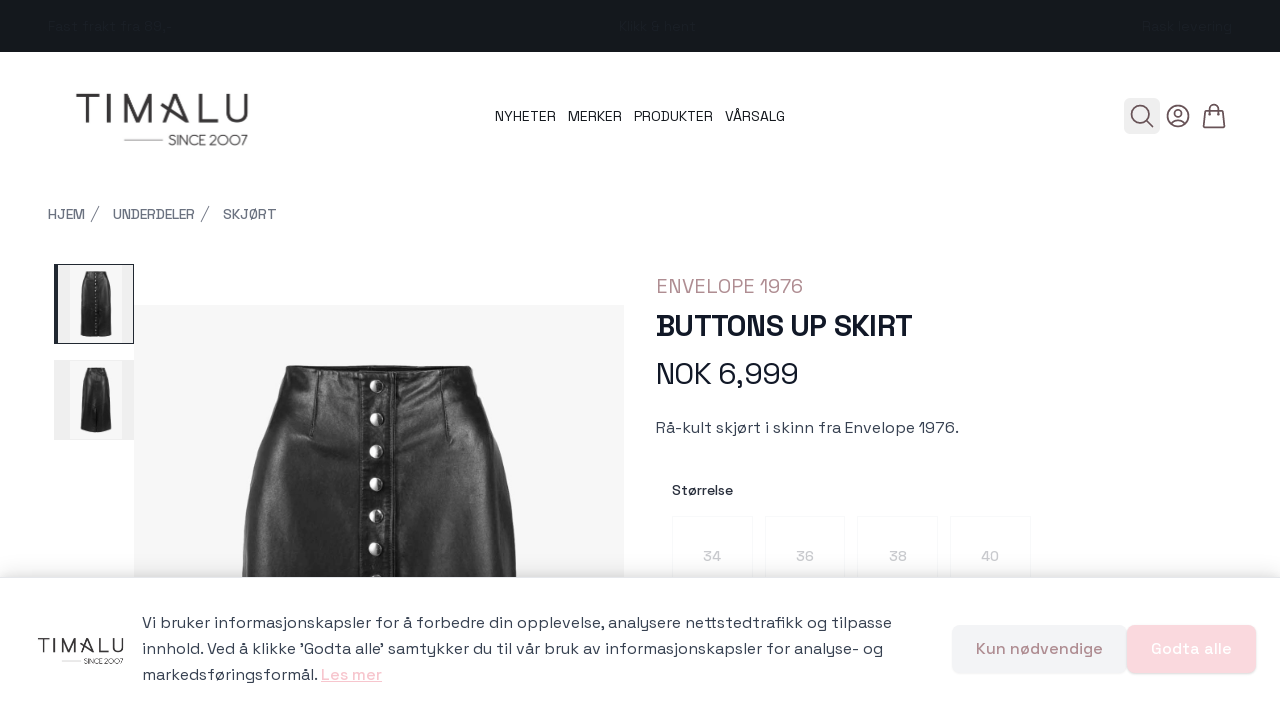

--- FILE ---
content_type: text/html;charset=utf-8
request_url: https://timalu.no/product/934980/buttons-up-skirt
body_size: 347544
content:
<!DOCTYPE html><html  lang="no" data-capo=""><head><script data-consent-mode="v2">
(function(){
  // Initialize dataLayer and gtag function BEFORE any Google scripts
  window.dataLayer = window.dataLayer || [];
  function gtag(){dataLayer.push(arguments);}

  // Google Consent Mode v2 - Default State (GDPR compliant)
  // All consent denied by default until user explicitly grants permission
  // Reference: https://developers.google.com/tag-platform/security/guides/consent
  gtag('consent', 'default', {
    'ad_storage': 'denied',
    'ad_user_data': 'denied',
    'ad_personalization': 'denied',
    'analytics_storage': 'denied',
    'functionality_storage': 'denied',
    'personalization_storage': 'denied',
    'security_storage': 'granted',
    'wait_for_update': 500
  });

  // Privacy-preserving settings
  // ads_data_redaction: Redact ad click identifiers when ad_storage is denied
  // url_passthrough: Pass ad click info through URL parameters when cookies denied
  gtag('set', 'ads_data_redaction', true);
  gtag('set', 'url_passthrough', true);

  // Make gtag globally available for client-side scripts
  window.gtag = gtag;
})();
</script><meta charset="utf-8">
<meta name="viewport" content="width=device-width, initial-scale=1">
<title>BUTTONS UP SKIRT | Timalu</title>
<style>@import url("https://use.typekit.net/ysf3wph.css");@import url("https://fonts.googleapis.com/css2?family=Space+Grotesk:wght@300;400;500;600;700&display=swap");.shoplabs-product-image-modal{max-height:90vh!important;max-width:90vw!important;padding:0!important}.shoplabs-product-image-modal-close{border-radius:9999px!important;position:absolute;right:.5rem;top:.5rem;z-index:10;--tw-bg-opacity:1;background-color:rgb(255 255 255/var(--tw-bg-opacity))}.shoplabs-product-image-modal-image{max-height:90vh;max-width:90vw;-o-object-fit:contain;object-fit:contain}@keyframes shoplabs-gallery-pulse{0%,to{opacity:1}50%{opacity:.5}}@keyframes shoplabs-gallery-spin{to{transform:rotate(1turn)}}.fade-enter-active,.fade-leave-active{transition:opacity .3s ease,transform .3s ease}.fade-enter-from{opacity:0;transform:scale(1.02)}.fade-leave-to{opacity:0;transform:scale(.98)}.fade-enter-to,.fade-leave-from{opacity:1;transform:scale(1)}.shoplabs-product-details-variants-container{bottom:0;left:0;right:0;--tw-bg-opacity:1;background-color:rgb(255 255 255/var(--tw-bg-opacity));border-top-left-radius:.375rem;border-top-right-radius:.375rem;opacity:.9;padding:1rem;--tw-text-opacity:1;color:rgb(0 0 0/var(--tw-text-opacity))}.shoplabs-product-details-variant-section{margin-bottom:2rem}.shoplabs-product-details-variant-header{align-items:center;display:flex;justify-content:space-between}.shoplabs-product-details-variant-title{font-size:.875rem;font-weight:500;line-height:1.25rem;--tw-text-opacity:1;color:rgb(17 24 39/var(--tw-text-opacity))}.shoplabs-product-details-variant-grid{display:grid;gap:.5rem;grid-template-columns:repeat(2,minmax(0,1fr))}@media (min-width:640px){.shoplabs-product-details-variant-grid{gap:.75rem;grid-template-columns:repeat(3,minmax(0,1fr))}}@media (min-width:768px){.shoplabs-product-details-variant-grid{grid-template-columns:repeat(4,minmax(0,1fr))}}@media (min-width:1024px){.shoplabs-product-details-variant-grid{grid-template-columns:repeat(6,minmax(0,1fr))}}.shoplabs-product-details-variant-grid{margin-top:.5rem}.shoplabs-product-details-variant-option{align-items:center;border-radius:0;border-width:1px;display:flex;font-size:.875rem;font-weight:500;justify-content:center;line-height:1.25rem;min-height:60px;padding:.25rem .5rem;position:relative;text-transform:uppercase}@media (min-width:640px){.shoplabs-product-details-variant-option{min-height:80px}}.shoplabs-product-details-variant-option{max-width:100%;overflow-wrap:break-word;text-align:center;white-space:normal;word-wrap:break-word;-webkit-hyphens:auto;hyphens:auto}.shoplabs-product-details-variant-option--available{cursor:pointer}.shoplabs-product-details-variant-option--available:focus{outline:2px solid transparent;outline-offset:2px}.shoplabs-product-details-variant-option--disabled{cursor:not-allowed;opacity:.25}.shoplabs-product-details-variant-option:focus{outline:2px solid transparent;outline-offset:2px}.shoplabs-product-details-variant-option --checked{border-color:transparent;--tw-bg-opacity:1;background-color:rgb(33 40 49/var(--tw-bg-opacity));--tw-text-opacity:1;color:rgb(255 255 255/var(--tw-text-opacity))}@media (hover:hover) and (pointer:fine){.shoplabs-product-details-variant-option --checked:hover{--tw-bg-opacity:1;background-color:rgb(89 97 106/var(--tw-bg-opacity))}}.shoplabs-product-details-variant-option --unchecked{--tw-border-opacity:1;border-color:rgb(229 231 235/var(--tw-border-opacity));--tw-bg-opacity:1;background-color:rgb(255 255 255/var(--tw-bg-opacity));--tw-text-opacity:1;color:rgb(17 24 39/var(--tw-text-opacity))}@media (hover:hover) and (pointer:fine){.shoplabs-product-details-variant-option --unchecked:hover{--tw-bg-opacity:1;background-color:rgb(249 250 251/var(--tw-bg-opacity))}}.shoplabs-product-details-variant-image{align-items:center;display:flex;flex-direction:column;height:100%;width:100%}.shoplabs-product-details-variant-image img{height:calc(100% - 24px);margin-top:.25rem;-o-object-fit:contain;object-fit:contain;width:auto}.shoplabs-variant-option-text{font-size:.75rem;line-height:1rem}@media (min-width:640px){.shoplabs-variant-option-text{font-size:.875rem;line-height:1.25rem}}.shoplabs-variant-option-text{display:-webkit-box;overflow:hidden;-webkit-box-orient:vertical;-webkit-line-clamp:2;-webkit-hyphens:auto;hyphens:auto;overflow-wrap:break-word;padding-left:.25rem;padding-right:.25rem;text-align:center;width:100%}.shoplabs-product-details-variant-border{border-color:transparent;border-radius:0;inset:-1px;pointer-events:none;position:absolute}.shoplabs-product-details-variant-border --active{border-width:1px}@media (min-width:768px){.shoplabs-gallery-container{margin-left:0;margin-right:0}.shoplabs-gallery-container--vertical-left .shoplabs-gallery-main,.shoplabs-gallery-container--vertical-right .shoplabs-gallery-main{height:100%;width:85%}.shoplabs-gallery-thumbs--vertical{height:100%;height:100vh;overflow-y:auto;padding:.5rem;width:15%}}@media (min-width:1024px){.shoplabs-gallery-container--vertical-left,.shoplabs-gallery-container--vertical-right{gap:1rem}.shoplabs-gallery-main{height:100%}}@media (min-width:1440px){.shoplabs-gallery-main{height:100%}}.shoplabs-cart-container{--tw-bg-opacity:1;background-color:rgb(255 255 255/var(--tw-bg-opacity))}.shoplabs-cart-wrapper{margin-left:auto;margin-right:auto;max-width:42rem;padding:4rem 1rem 6rem}@media (min-width:640px){.shoplabs-cart-wrapper{padding-left:1.5rem;padding-right:1.5rem}}@media (min-width:1024px){.shoplabs-cart-wrapper{max-width:80rem;padding-left:2rem;padding-right:2rem}}.shoplabs-cart-title{font-size:1.875rem;font-weight:700;letter-spacing:-.025em;line-height:2.25rem;--tw-text-opacity:1;color:rgb(17 24 39/var(--tw-text-opacity))}@media (min-width:640px){.shoplabs-cart-title{font-size:2.25rem;line-height:2.5rem}}.shoplabs-cart-layout{margin-top:3rem}@media (min-width:1024px){.shoplabs-cart-layout{align-items:flex-start;-moz-column-gap:3rem;column-gap:3rem;display:grid;grid-template-columns:repeat(12,minmax(0,1fr))}}@media (min-width:1280px){.shoplabs-cart-layout{-moz-column-gap:4rem;column-gap:4rem}}@media (min-width:1024px){.shoplabs-cart-items{grid-column:span 7/span 7}}.shoplabs-cart-items-list>:not([hidden])~:not([hidden]){--tw-divide-y-reverse:0;border-bottom-width:calc(1px*var(--tw-divide-y-reverse));border-top-width:calc(1px*(1 - var(--tw-divide-y-reverse)));--tw-divide-opacity:1;border-color:rgb(229 231 235/var(--tw-divide-opacity))}.shoplabs-cart-items-list{border-bottom-width:1px;border-top-width:1px;--tw-border-opacity:1;border-color:rgb(229 231 235/var(--tw-border-opacity))}.shoplabs-cart-item{margin:.5rem;position:relative}.shoplabs-cart-item-container{display:flex;flex-direction:column;width:100%}.shoplabs-cart-item-header{display:flex;justify-content:space-between}.shoplabs-cart-item-main{flex:1 1 0%}.shoplabs-cart-item-image-wrapper{display:flex}.shoplabs-cart-item-image-link{display:block;flex-shrink:0}.shoplabs-cart-item-details{display:flex;flex-direction:column;height:100%;margin-left:1rem}@media (min-width:640px){.shoplabs-cart-item-details{margin-left:1.5rem}}.shoplabs-cart-item-title{font-size:.875rem;font-weight:500;line-height:1.25rem;--tw-text-opacity:1;color:rgb(55 65 81/var(--tw-text-opacity))}@media (hover:hover) and (pointer:fine){.shoplabs-cart-item-title:hover{--tw-text-opacity:1;color:rgb(31 41 55/var(--tw-text-opacity))}}@media (min-width:640px){.shoplabs-cart-item-title{font-size:1rem;line-height:1.5rem}}.shoplabs-cart-item-options{display:flex;flex-wrap:wrap;font-size:.75rem;gap:.25rem;line-height:1rem;margin-top:.5rem;--tw-text-opacity:1;color:rgb(107 114 128/var(--tw-text-opacity))}@media (min-width:640px){.shoplabs-cart-item-options{margin-top:.75rem}}.shoplabs-cart-item-option-tag{align-items:center;border-radius:.375rem;display:inline-flex;--tw-bg-opacity:1;background-color:rgb(254 249 250/var(--tw-bg-opacity));font-size:.75rem;font-weight:500;line-height:1rem;padding:.25rem .5rem;--tw-text-opacity:1;color:rgb(75 85 99/var(--tw-text-opacity));--tw-ring-offset-shadow:var(--tw-ring-inset) 0 0 0 var(--tw-ring-offset-width) var(--tw-ring-offset-color);--tw-ring-shadow:var(--tw-ring-inset) 0 0 0 calc(1px + var(--tw-ring-offset-width)) var(--tw-ring-color);box-shadow:var(--tw-ring-offset-shadow),var(--tw-ring-shadow),var(--tw-shadow,0 0 #0000);--tw-ring-inset:inset;--tw-ring-color:hsla(220,9%,46%,.1)}.shoplabs-cart-item-stock{align-items:center;display:flex;margin-top:auto}.shoplabs-cart-item-stock>:not([hidden])~:not([hidden]){--tw-space-x-reverse:0;margin-left:calc(.5rem*(1 - var(--tw-space-x-reverse)));margin-right:calc(.5rem*var(--tw-space-x-reverse))}.shoplabs-cart-item-stock{font-size:.875rem;line-height:1.25rem;--tw-text-opacity:1;color:rgb(55 65 81/var(--tw-text-opacity))}.shoplabs-cart-item-stock-icon{flex-shrink:0;height:1.25rem;width:1.25rem;--tw-text-opacity:1;color:rgb(34 197 94/var(--tw-text-opacity))}.shoplabs-cart-item-actions{align-items:flex-end;display:flex;flex-direction:column;justify-content:space-between;margin-left:1rem;margin-right:1.5rem}@media (min-width:640px){.shoplabs-cart-item-actions{margin-left:1.5rem}}.shoplabs-cart-item-price{font-size:.875rem;font-weight:500;line-height:1.25rem;--tw-text-opacity:1;color:rgb(17 24 39/var(--tw-text-opacity))}@media (min-width:640px){.shoplabs-cart-item-price{font-size:1rem;line-height:1.5rem}}.shoplabs-cart-item-quantity{margin-top:.5rem}@media (min-width:640px){.shoplabs-cart-item-quantity{margin-top:1rem}}.shoplabs-cart-item-remove{margin:-.5rem;padding:.5rem;position:absolute;right:0;top:0;z-index:10;--tw-text-opacity:1;color:rgb(156 163 175/var(--tw-text-opacity))}@media (hover:hover) and (pointer:fine){.shoplabs-cart-item-remove:hover{--tw-text-opacity:1;color:rgb(255 0 0/var(--tw-text-opacity))}}.shoplabs-cart-item-remove-icon{height:1.25rem;width:1.25rem}.shoplabs-cart-summary-container{border-radius:.5rem;margin-top:4rem;--tw-bg-opacity:1;background-color:rgb(249 250 251/var(--tw-bg-opacity));padding:1.5rem 1rem}@media (min-width:640px){.shoplabs-cart-summary-container{padding:1.5rem}}@media (min-width:1024px){.shoplabs-cart-summary-container{grid-column:span 5/span 5;margin-top:0;padding:2rem}}.shoplabs-cart-summary-title{font-size:1.125rem;font-weight:500;line-height:1.75rem;--tw-text-opacity:1;color:rgb(17 24 39/var(--tw-text-opacity))}.shoplabs-cart-summary-content{margin-top:1.5rem}.shoplabs-cart-summary-content>:not([hidden])~:not([hidden]){--tw-space-y-reverse:0;margin-bottom:calc(1rem*var(--tw-space-y-reverse));margin-top:calc(1rem*(1 - var(--tw-space-y-reverse)))}.shoplabs-cart-summary-button-container{margin-bottom:1.5rem;margin-top:1.5rem}.shoplabs-cart-checkout-button{border-color:transparent;border-radius:.375rem;border-width:1px;width:100%;--tw-bg-opacity:1;background-color:rgb(225 180 187/var(--tw-bg-opacity));font-size:1rem;font-weight:500;line-height:1.5rem;padding:.75rem 1.5rem;--tw-text-opacity:1;color:rgb(255 255 255/var(--tw-text-opacity));--tw-shadow:0 1px 2px 0 rgba(0,0,0,.05);--tw-shadow-colored:0 1px 2px 0 var(--tw-shadow-color);box-shadow:var(--tw-ring-offset-shadow,0 0 #0000),var(--tw-ring-shadow,0 0 #0000),var(--tw-shadow)}@media (hover:hover) and (pointer:fine){.shoplabs-cart-checkout-button:hover{--tw-bg-opacity:1;background-color:rgb(175 141 146/var(--tw-bg-opacity))}}.shoplabs-cart-checkout-button:focus{outline:2px solid transparent;outline-offset:2px;--tw-ring-offset-shadow:var(--tw-ring-inset) 0 0 0 var(--tw-ring-offset-width) var(--tw-ring-offset-color);--tw-ring-shadow:var(--tw-ring-inset) 0 0 0 calc(2px + var(--tw-ring-offset-width)) var(--tw-ring-color);box-shadow:var(--tw-ring-offset-shadow),var(--tw-ring-shadow),var(--tw-shadow,0 0 #0000);--tw-ring-opacity:1;--tw-ring-color:rgb(247 198 206/var(--tw-ring-opacity));--tw-ring-offset-width:2px;--tw-ring-offset-color:#f9fafb}.shoplabs-cart-summary{border-radius:.5rem;margin-top:4rem;--tw-bg-opacity:1;background-color:rgb(249 250 251/var(--tw-bg-opacity));padding:1.5rem 1rem}@media (min-width:640px){.shoplabs-cart-summary{padding:1.5rem}}@media (min-width:1024px){.shoplabs-cart-summary{grid-column:span 5/span 5;margin-top:0;padding:2rem}}.shoplabs-cart-summary-heading{font-size:1.125rem;font-weight:700;line-height:1.75rem;--tw-text-opacity:1;color:rgb(175 141 146/var(--tw-text-opacity))}.shoplabs-cart-summary-lines{margin-top:1.5rem}.shoplabs-cart-summary-lines>:not([hidden])~:not([hidden]){--tw-space-y-reverse:0;margin-bottom:calc(.75rem*var(--tw-space-y-reverse));margin-top:calc(.75rem*(1 - var(--tw-space-y-reverse)))}.shoplabs-cart-summary-line{align-items:center;display:flex;justify-content:space-between}.shoplabs-cart-summary-line-bordered{border-bottom-width:1px;--tw-border-opacity:1;border-color:rgb(229 231 235/var(--tw-border-opacity));padding-bottom:.75rem}.shoplabs-cart-summary-line-label{align-items:center;display:flex;font-size:1rem;line-height:1.5rem;--tw-text-opacity:1;color:rgb(0 0 0/var(--tw-text-opacity))}.shoplabs-cart-summary-line-label-bold{font-weight:700}.shoplabs-cart-summary-line-value{font-size:1rem;line-height:1.5rem;--tw-text-opacity:1;color:rgb(0 0 0/var(--tw-text-opacity))}.shoplabs-cart-summary-line-value-bold{font-weight:700}.shoplabs-cart-summary-line-value-medium{font-weight:500}.shoplabs-discount-modal-container{display:flex;flex-direction:column;margin-left:auto;margin-right:auto;max-height:80vh;overflow-y:auto;padding:1rem;width:100%}@media (min-width:640px){.shoplabs-discount-modal-container{padding:1.25rem}}@media (min-width:768px){.shoplabs-discount-modal-container{max-height:70vh}}.shoplabs-discount-modal-header{align-items:center;display:flex;justify-content:space-between;margin-bottom:1rem}.shoplabs-discount-modal-title{font-size:1.125rem;font-weight:600;line-height:1.75rem}.shoplabs-discount-modal-close-btn{border-radius:9999px!important}.shoplabs-discount-input-section{flex-shrink:0;margin-bottom:1rem}.shoplabs-discount-input-label{display:block;font-size:.875rem;font-weight:500;line-height:1.25rem;margin-bottom:.5rem}.shoplabs-discount-input-wrapper{display:flex;flex-wrap:wrap;gap:.5rem}@media (min-width:640px){.shoplabs-discount-input-wrapper{flex-wrap:nowrap}}@media (max-width:311px){.shoplabs-discount-input-wrapper{justify-content:center}.shoplabs-discount-input-field{width:100%}.shoplabs-discount-apply-btn{justify-content:center}}.shoplabs-discount-input-field{border-radius:.5rem;border-width:1px;flex:1 1 0%;--tw-border-opacity:1;border-color:rgb(209 213 219/var(--tw-border-opacity));font-size:.875rem;line-height:1.25rem;padding:.5rem .75rem}.shoplabs-discount-input-field:focus{border-color:transparent;outline:2px solid transparent;outline-offset:2px;--tw-ring-offset-shadow:var(--tw-ring-inset) 0 0 0 var(--tw-ring-offset-width) var(--tw-ring-offset-color);--tw-ring-shadow:var(--tw-ring-inset) 0 0 0 calc(2px + var(--tw-ring-offset-width)) var(--tw-ring-color);box-shadow:var(--tw-ring-offset-shadow),var(--tw-ring-shadow),var(--tw-shadow,0 0 #0000);--tw-ring-opacity:1;--tw-ring-color:rgb(247 198 206/var(--tw-ring-opacity))}.shoplabs-discount-apply-btn{font-size:.875rem;line-height:1.25rem;min-width:-moz-fit-content;min-width:fit-content;padding:.5rem 1rem;white-space:nowrap}.shoplabs-discount-loading-container{display:flex;justify-content:center;margin-bottom:1.5rem;margin-top:1.5rem}.shoplabs-discount-loading-spinner{animation:spin 1s linear infinite;border-radius:9999px;border-width:4px;height:1.5rem;width:1.5rem;--tw-border-opacity:1;border-color:rgb(225 180 187/var(--tw-border-opacity));border-top-color:transparent}.shoplabs-discount-loading-inline{align-items:center;display:flex;gap:.5rem}.shoplabs-discount-loading-spinner-small{animation:spin 1s linear infinite;border-radius:9999px;border-width:2px;height:1rem;width:1rem;--tw-border-opacity:1;border-color:rgb(255 255 255/var(--tw-border-opacity));border-top-color:transparent}.shoplabs-discount-loading-spinner-tiny{animation:spin 1s linear infinite;border-radius:9999px;border-width:1px;height:.75rem;width:.75rem;--tw-border-opacity:1;border-color:rgb(255 255 255/var(--tw-border-opacity));border-top-color:transparent}.shoplabs-discount-error-container{padding:1rem;text-align:center}.shoplabs-discount-error-message{font-size:.875rem;line-height:1.25rem;margin-bottom:.75rem;--tw-text-opacity:1;color:rgb(239 68 68/var(--tw-text-opacity))}.shoplabs-discount-retry-btn{font-size:.75rem;line-height:1rem;padding:.375rem .75rem}.shoplabs-discount-empty-state{font-size:.875rem;line-height:1.25rem;padding:1rem;text-align:center;--tw-text-opacity:1;color:rgb(107 114 128/var(--tw-text-opacity))}.shoplabs-discount-coupon-list{flex:1 1 0%;min-height:0}.shoplabs-discount-coupon-list>:not([hidden])~:not([hidden]){--tw-space-y-reverse:0;margin-bottom:calc(.5rem*var(--tw-space-y-reverse));margin-top:calc(.5rem*(1 - var(--tw-space-y-reverse)))}.shoplabs-discount-coupon-list{overflow-y:auto}.shoplabs-discount-coupon-item{align-items:center;border-radius:.5rem;border-width:1px;display:flex;padding:.75rem;transition-duration:.2s;transition-property:all;transition-timing-function:cubic-bezier(.4,0,.2,1)}.shoplabs-discount-coupon-item-selected{--tw-border-opacity:1;background-color:rgba(254,249,250,.5);border-color:rgb(247 198 206/var(--tw-border-opacity));--tw-shadow:0 1px 2px 0 rgba(0,0,0,.05);--tw-shadow-colored:0 1px 2px 0 var(--tw-shadow-color);box-shadow:var(--tw-ring-offset-shadow,0 0 #0000),var(--tw-ring-shadow,0 0 #0000),var(--tw-shadow)}.shoplabs-discount-coupon-item-applied{--tw-border-opacity:1;background-color:rgba(240,253,244,.7);border-color:rgb(34 197 94/var(--tw-border-opacity))}.shoplabs-discount-coupon-item-default{cursor:pointer;--tw-border-opacity:1;border-color:rgb(229 231 235/var(--tw-border-opacity))}@media (hover:hover) and (pointer:fine){.shoplabs-discount-coupon-item-default:hover{--tw-bg-opacity:1;background-color:rgb(249 250 251/var(--tw-bg-opacity));--tw-shadow:0 1px 2px 0 rgba(0,0,0,.05);--tw-shadow-colored:0 1px 2px 0 var(--tw-shadow-color);box-shadow:var(--tw-ring-offset-shadow,0 0 #0000),var(--tw-ring-shadow,0 0 #0000),var(--tw-shadow)}}.shoplabs-discount-coupon-content{flex:1 1 0%}.shoplabs-discount-coupon-header{align-items:center;display:flex;gap:.5rem}.shoplabs-discount-coupon-title{font-size:.875rem;font-weight:600;line-height:1.25rem}.shoplabs-discount-coupon-title-clickable{cursor:pointer}.shoplabs-discount-coupon-applied-badge{border-radius:9999px;--tw-bg-opacity:1;background-color:rgb(220 252 231/var(--tw-bg-opacity));font-size:.75rem;font-weight:500;line-height:1rem;padding:.125rem .5rem;--tw-text-opacity:1;color:rgb(21 128 61/var(--tw-text-opacity))}.shoplabs-discount-coupon-description{color:rgb(75 85 99/var(--tw-text-opacity))}.shoplabs-discount-coupon-description,.shoplabs-discount-coupon-validity{font-size:.75rem;line-height:1rem;margin-top:.125rem;--tw-text-opacity:1}.shoplabs-discount-coupon-validity{color:rgb(107 114 128/var(--tw-text-opacity))}.shoplabs-discount-coupon-actions{align-items:center;display:flex;gap:.5rem}.shoplabs-discount-coupon-value{font-size:.875rem;font-weight:700;line-height:1.25rem}.shoplabs-discount-coupon-apply-btn,.shoplabs-discount-coupon-remove-btn{font-size:.75rem;line-height:1rem;padding:.375rem .75rem}.shoplabs-discount-apply-loading{align-items:center;display:flex;gap:.25rem}.shoplabs-discount-apply-selected-container{display:flex;justify-content:flex-end;margin-top:1rem}.shoplabs-discount-apply-selected-btn{font-size:.875rem;line-height:1.25rem;padding:.5rem 1rem}@media (min-width:640px){.shoplabs-discount-apply-selected-btn{font-size:1rem;line-height:1.5rem}}*,:after,:before{--tw-border-spacing-x:0;--tw-border-spacing-y:0;--tw-translate-x:0;--tw-translate-y:0;--tw-rotate:0;--tw-skew-x:0;--tw-skew-y:0;--tw-scale-x:1;--tw-scale-y:1;--tw-pan-x: ;--tw-pan-y: ;--tw-pinch-zoom: ;--tw-scroll-snap-strictness:proximity;--tw-gradient-from-position: ;--tw-gradient-via-position: ;--tw-gradient-to-position: ;--tw-ordinal: ;--tw-slashed-zero: ;--tw-numeric-figure: ;--tw-numeric-spacing: ;--tw-numeric-fraction: ;--tw-ring-inset: ;--tw-ring-offset-width:0px;--tw-ring-offset-color:#fff;--tw-ring-color:rgba(59,130,246,.5);--tw-ring-offset-shadow:0 0 #0000;--tw-ring-shadow:0 0 #0000;--tw-shadow:0 0 #0000;--tw-shadow-colored:0 0 #0000;--tw-blur: ;--tw-brightness: ;--tw-contrast: ;--tw-grayscale: ;--tw-hue-rotate: ;--tw-invert: ;--tw-saturate: ;--tw-sepia: ;--tw-drop-shadow: ;--tw-backdrop-blur: ;--tw-backdrop-brightness: ;--tw-backdrop-contrast: ;--tw-backdrop-grayscale: ;--tw-backdrop-hue-rotate: ;--tw-backdrop-invert: ;--tw-backdrop-opacity: ;--tw-backdrop-saturate: ;--tw-backdrop-sepia: ;--tw-contain-size: ;--tw-contain-layout: ;--tw-contain-paint: ;--tw-contain-style: }::backdrop{--tw-border-spacing-x:0;--tw-border-spacing-y:0;--tw-translate-x:0;--tw-translate-y:0;--tw-rotate:0;--tw-skew-x:0;--tw-skew-y:0;--tw-scale-x:1;--tw-scale-y:1;--tw-pan-x: ;--tw-pan-y: ;--tw-pinch-zoom: ;--tw-scroll-snap-strictness:proximity;--tw-gradient-from-position: ;--tw-gradient-via-position: ;--tw-gradient-to-position: ;--tw-ordinal: ;--tw-slashed-zero: ;--tw-numeric-figure: ;--tw-numeric-spacing: ;--tw-numeric-fraction: ;--tw-ring-inset: ;--tw-ring-offset-width:0px;--tw-ring-offset-color:#fff;--tw-ring-color:rgba(59,130,246,.5);--tw-ring-offset-shadow:0 0 #0000;--tw-ring-shadow:0 0 #0000;--tw-shadow:0 0 #0000;--tw-shadow-colored:0 0 #0000;--tw-blur: ;--tw-brightness: ;--tw-contrast: ;--tw-grayscale: ;--tw-hue-rotate: ;--tw-invert: ;--tw-saturate: ;--tw-sepia: ;--tw-drop-shadow: ;--tw-backdrop-blur: ;--tw-backdrop-brightness: ;--tw-backdrop-contrast: ;--tw-backdrop-grayscale: ;--tw-backdrop-hue-rotate: ;--tw-backdrop-invert: ;--tw-backdrop-opacity: ;--tw-backdrop-saturate: ;--tw-backdrop-sepia: ;--tw-contain-size: ;--tw-contain-layout: ;--tw-contain-paint: ;--tw-contain-style: }
/*! tailwindcss v3.4.13 | MIT License | https://tailwindcss.com*/*,:after,:before{border:0 solid #e5e7eb;box-sizing:border-box}:after,:before{--tw-content:""}:host,html{line-height:1.5;-webkit-text-size-adjust:100%;font-family:Inter,system-ui,sans-serif;font-feature-settings:normal;font-variation-settings:normal;-moz-tab-size:4;-o-tab-size:4;tab-size:4;-webkit-tap-highlight-color:transparent}body{line-height:inherit;margin:0}hr{border-top-width:1px;color:inherit;height:0}abbr:where([title]){-webkit-text-decoration:underline dotted;text-decoration:underline dotted}h1,h2,h3,h4,h5,h6{font-size:inherit;font-weight:inherit}a{color:inherit;text-decoration:inherit}b,strong{font-weight:bolder}code,kbd,pre,samp{font-family:Fira Code,monospace,monospace;font-feature-settings:normal;font-size:1em;font-variation-settings:normal}small{font-size:80%}sub,sup{font-size:75%;line-height:0;position:relative;vertical-align:baseline}sub{bottom:-.25em}sup{top:-.5em}table{border-collapse:collapse;border-color:inherit;text-indent:0}button,input,optgroup,select,textarea{color:inherit;font-family:inherit;font-feature-settings:inherit;font-size:100%;font-variation-settings:inherit;font-weight:inherit;letter-spacing:inherit;line-height:inherit;margin:0;padding:0}button,select{text-transform:none}button,input:where([type=button]),input:where([type=reset]),input:where([type=submit]){-webkit-appearance:button;background-color:transparent;background-image:none}:-moz-focusring{outline:auto}:-moz-ui-invalid{box-shadow:none}progress{vertical-align:baseline}::-webkit-inner-spin-button,::-webkit-outer-spin-button{height:auto}[type=search]{-webkit-appearance:textfield;outline-offset:-2px}::-webkit-search-decoration{-webkit-appearance:none}::-webkit-file-upload-button{-webkit-appearance:button;font:inherit}summary{display:list-item}blockquote,dd,dl,figure,h1,h2,h3,h4,h5,h6,hr,p,pre{margin:0}fieldset{margin:0}fieldset,legend{padding:0}menu,ol,ul{list-style:none;margin:0;padding:0}dialog{padding:0}textarea{resize:vertical}input::-moz-placeholder,textarea::-moz-placeholder{color:#9ca3af;opacity:1}input::placeholder,textarea::placeholder{color:#9ca3af;opacity:1}[role=button],button{cursor:pointer}:disabled{cursor:default}audio,canvas,embed,iframe,img,object,svg,video{display:block;vertical-align:middle}img,video{height:auto;max-width:100%}[hidden]{display:none}:root{--colors-primary-50:235 255 242;--colors-primary-100:217 253 228;--colors-primary-200:171 241 192;--colors-primary-300:130 234 158;--colors-primary-400:60 224 120;--colors-primary-500:19 195 96;--colors-primary-600:7 161 79;--colors-primary-700:13 127 63;--colors-primary-800:16 86 46;--colors-primary-900:15 50 30;--colors-secondary-50:247 245 253;--colors-secondary-100:239 236 251;--colors-secondary-200:225 218 246;--colors-secondary-300:216 203 245;--colors-secondary-400:198 177 246;--colors-secondary-500:180 151 249;--colors-secondary-600:151 111 238;--colors-secondary-700:119 79 209;--colors-secondary-800:82 52 153;--colors-secondary-900:48 32 86;--colors-positive-50:235 255 242;--colors-positive-100:217 253 228;--colors-positive-200:171 241 192;--colors-positive-300:130 234 158;--colors-positive-400:60 224 120;--colors-positive-500:19 195 96;--colors-positive-600:7 161 79;--colors-positive-700:13 127 63;--colors-positive-800:16 86 46;--colors-positive-900:15 50 30;--colors-negative-50:255 245 247;--colors-negative-100:255 232 237;--colors-negative-200:254 211 219;--colors-negative-300:253 193 202;--colors-negative-400:255 163 175;--colors-negative-500:255 127 143;--colors-negative-600:240 59 91;--colors-negative-700:208 13 48;--colors-negative-800:141 8 33;--colors-negative-900:76 15 23;--colors-warning-50:254 247 236;--colors-warning-100:255 238 211;--colors-warning-200:254 220 165;--colors-warning-300:254 202 132;--colors-warning-400:255 181 77;--colors-warning-500:237 153 14;--colors-warning-600:191 121 17;--colors-warning-700:157 93 3;--colors-warning-800:109 63 9;--colors-warning-900:62 35 10;--colors-neutral-50:249 251 250;--colors-neutral-100:239 244 241;--colors-neutral-200:217 226 220;--colors-neutral-300:187 198 190;--colors-neutral-400:129 140 133;--colors-neutral-500:100 111 104;--colors-neutral-600:77 86 79;--colors-neutral-700:56 65 59;--colors-neutral-800:37 43 39;--colors-neutral-900:21 26 22;--colors-disabled-50:249 251 250;--colors-disabled-100:239 244 241;--colors-disabled-200:217 226 220;--colors-disabled-300:187 198 190;--colors-disabled-400:129 140 133;--colors-disabled-500:100 111 104;--colors-disabled-600:77 86 79;--colors-disabled-700:56 65 59;--colors-disabled-800:37 43 39;--colors-disabled-900:21 26 22}body{background-color:#fff;font-family:Verdana,sans-serif;font-family:Space Grotesk,sans-serif!important}.container{width:100%}@media (min-width:376px){.container{max-width:376px}}@media (min-width:640px){.container{max-width:640px}}@media (min-width:768px){.container{max-width:768px}}@media (min-width:1024px){.container{max-width:1024px}}@media (min-width:1280px){.container{max-width:1280px}}@media (min-width:1536px){.container{max-width:1536px}}.prose{color:rgb(var(--colors-neutral-900)/<alpha-value>);max-width:65ch}.prose :where(p):not(:where([class~=not-prose],[class~=not-prose] *)){margin-bottom:20px;margin-top:20px}.prose :where([class~=lead]):not(:where([class~=not-prose],[class~=not-prose] *)){color:rgb(var(--colors-neutral-900)/<alpha-value>);font-size:20px;font-weight:500;line-height:32px;margin-bottom:24px;margin-top:24px}.prose :where(a):not(:where([class~=not-prose],[class~=not-prose] *)){color:var(--tw-prose-links);font-weight:500;text-decoration:underline}.prose :where(strong):not(:where([class~=not-prose],[class~=not-prose] *)){color:var(--tw-prose-bold);font-weight:500}.prose :where(a strong):not(:where([class~=not-prose],[class~=not-prose] *)){color:inherit}.prose :where(blockquote strong):not(:where([class~=not-prose],[class~=not-prose] *)){color:inherit}.prose :where(thead th strong):not(:where([class~=not-prose],[class~=not-prose] *)){color:inherit}.prose :where(ol):not(:where([class~=not-prose],[class~=not-prose] *)){list-style-type:decimal;margin-bottom:20px;margin-top:20px;padding-inline-start:1.625em;padding-left:20px}.prose :where(ol[type=A]):not(:where([class~=not-prose],[class~=not-prose] *)){list-style-type:upper-alpha}.prose :where(ol[type=a]):not(:where([class~=not-prose],[class~=not-prose] *)){list-style-type:lower-alpha}.prose :where(ol[type=A s]):not(:where([class~=not-prose],[class~=not-prose] *)){list-style-type:upper-alpha}.prose :where(ol[type=a s]):not(:where([class~=not-prose],[class~=not-prose] *)){list-style-type:lower-alpha}.prose :where(ol[type=I]):not(:where([class~=not-prose],[class~=not-prose] *)){list-style-type:upper-roman}.prose :where(ol[type=i]):not(:where([class~=not-prose],[class~=not-prose] *)){list-style-type:lower-roman}.prose :where(ol[type=I s]):not(:where([class~=not-prose],[class~=not-prose] *)){list-style-type:upper-roman}.prose :where(ol[type=i s]):not(:where([class~=not-prose],[class~=not-prose] *)){list-style-type:lower-roman}.prose :where(ol[type="1"]):not(:where([class~=not-prose],[class~=not-prose] *)){list-style-type:decimal}.prose :where(ul):not(:where([class~=not-prose],[class~=not-prose] *)){list-style-type:disc;margin-bottom:20px;margin-top:20px;padding-inline-start:1.625em;padding-left:26px}.prose :where(ol>li):not(:where([class~=not-prose],[class~=not-prose] *))::marker{color:var(--tw-prose-counters);font-weight:400}.prose :where(ul>li):not(:where([class~=not-prose],[class~=not-prose] *))::marker{color:var(--tw-prose-bullets)}.prose :where(dt):not(:where([class~=not-prose],[class~=not-prose] *)){color:var(--tw-prose-headings);font-weight:600;margin-top:1.25em}.prose :where(hr):not(:where([class~=not-prose],[class~=not-prose] *)){border-color:var(--tw-prose-hr);border-top-width:1px;margin-bottom:48px;margin-top:48px}.prose :where(blockquote):not(:where([class~=not-prose],[class~=not-prose] *)){border-inline-start-color:var(--tw-prose-quote-borders);border-inline-start-width:.25rem;color:rgb(var(--colors-neutral-900)/<alpha-value>);font-style:italic;font-weight:500;margin-bottom:32px;margin-top:32px;padding-inline-start:1em;padding-left:20px;quotes:"\201C""\201D""\2018""\2019"}.prose :where(blockquote p:first-of-type):not(:where([class~=not-prose],[class~=not-prose] *)):before{content:open-quote}.prose :where(blockquote p:last-of-type):not(:where([class~=not-prose],[class~=not-prose] *)):after{content:close-quote}.prose :where(h1):not(:where([class~=not-prose],[class~=not-prose] *)){color:var(--tw-prose-headings);font-family:Inter,sans-serif;font-size:36px;font-weight:800;line-height:40px;margin-bottom:32px;margin-top:0}.prose :where(h1 strong):not(:where([class~=not-prose],[class~=not-prose] *)){color:inherit;font-weight:900}.prose :where(h2):not(:where([class~=not-prose],[class~=not-prose] *)){color:var(--tw-prose-headings);font-family:Inter,sans-serif;font-size:24px;font-weight:700;line-height:32px;margin-bottom:24px;margin-top:48px}.prose :where(h2 strong):not(:where([class~=not-prose],[class~=not-prose] *)){color:inherit;font-weight:800}.prose :where(h3):not(:where([class~=not-prose],[class~=not-prose] *)){color:var(--tw-prose-headings);font-family:Inter,sans-serif;font-size:20px;font-weight:600;line-height:32px;margin-bottom:12px;margin-top:32px}.prose :where(h3 strong):not(:where([class~=not-prose],[class~=not-prose] *)){color:inherit;font-weight:700}.prose :where(h4):not(:where([class~=not-prose],[class~=not-prose] *)){color:var(--tw-prose-headings);font-family:Inter,sans-serif;font-weight:600;line-height:24px;margin-bottom:8px;margin-top:24px}.prose :where(h4 strong):not(:where([class~=not-prose],[class~=not-prose] *)){color:inherit;font-weight:700}.prose :where(img):not(:where([class~=not-prose],[class~=not-prose] *)){margin-bottom:32px;margin-top:32px}.prose :where(picture):not(:where([class~=not-prose],[class~=not-prose] *)){display:block;margin-bottom:2em;margin-top:2em}.prose :where(video):not(:where([class~=not-prose],[class~=not-prose] *)){margin-bottom:32px;margin-top:32px}.prose :where(kbd):not(:where([class~=not-prose],[class~=not-prose] *)){border-radius:.3125rem;box-shadow:0 0 0 1px rgb(var(--tw-prose-kbd-shadows)/10%),0 3px 0 rgb(var(--tw-prose-kbd-shadows)/10%);color:var(--tw-prose-kbd);font-family:inherit;font-size:.875em;font-weight:500;padding-inline-end:.375em;padding-bottom:.1875em;padding-top:.1875em;padding-inline-start:.375em}.prose :where(code):not(:where([class~=not-prose],[class~=not-prose] *)){color:var(--tw-prose-code);font-size:14px;font-weight:600}.prose :where(code):not(:where([class~=not-prose],[class~=not-prose] *)):before{content:"`"}.prose :where(code):not(:where([class~=not-prose],[class~=not-prose] *)):after{content:"`"}.prose :where(a code):not(:where([class~=not-prose],[class~=not-prose] *)){color:inherit}.prose :where(h1 code):not(:where([class~=not-prose],[class~=not-prose] *)){color:inherit}.prose :where(h2 code):not(:where([class~=not-prose],[class~=not-prose] *)){color:inherit;font-size:21px}.prose :where(h3 code):not(:where([class~=not-prose],[class~=not-prose] *)){color:inherit;font-size:18px}.prose :where(h4 code):not(:where([class~=not-prose],[class~=not-prose] *)){color:inherit}.prose :where(blockquote code):not(:where([class~=not-prose],[class~=not-prose] *)){color:inherit}.prose :where(thead th code):not(:where([class~=not-prose],[class~=not-prose] *)){color:inherit}.prose :where(pre):not(:where([class~=not-prose],[class~=not-prose] *)){background-color:var(--tw-prose-pre-bg);border-radius:6px;color:var(--tw-prose-pre-code);font-size:14px;font-weight:400;line-height:24px;margin-bottom:24px;margin-top:24px;overflow-x:auto;padding-inline-end:1.1428571em;padding-inline-start:1.1428571em;padding:12px 16px}.prose :where(pre code):not(:where([class~=not-prose],[class~=not-prose] *)){background-color:transparent;border-radius:0;border-width:0;color:inherit;font-family:inherit;font-size:inherit;font-weight:inherit;line-height:inherit;padding:0}.prose :where(pre code):not(:where([class~=not-prose],[class~=not-prose] *)):before{content:none}.prose :where(pre code):not(:where([class~=not-prose],[class~=not-prose] *)):after{content:none}.prose :where(table):not(:where([class~=not-prose],[class~=not-prose] *)){font-size:14px;line-height:24px;margin-bottom:2em;margin-top:2em;table-layout:auto;text-align:start;width:100%}.prose :where(thead):not(:where([class~=not-prose],[class~=not-prose] *)){border-bottom-color:var(--tw-prose-th-borders);border-bottom-width:1px}.prose :where(thead th):not(:where([class~=not-prose],[class~=not-prose] *)){color:var(--tw-prose-headings);font-weight:500;padding-inline-end:.5714286em;padding-bottom:8px;padding-inline-start:.5714286em;padding-left:8px;padding-right:8px;vertical-align:bottom}.prose :where(tbody tr):not(:where([class~=not-prose],[class~=not-prose] *)){border-bottom-color:var(--tw-prose-td-borders);border-bottom-width:1px}.prose :where(tbody tr:last-child):not(:where([class~=not-prose],[class~=not-prose] *)){border-bottom-width:0}.prose :where(tbody td):not(:where([class~=not-prose],[class~=not-prose] *)){vertical-align:baseline}.prose :where(tfoot):not(:where([class~=not-prose],[class~=not-prose] *)){border-top-color:var(--tw-prose-th-borders);border-top-width:1px}.prose :where(tfoot td):not(:where([class~=not-prose],[class~=not-prose] *)){vertical-align:top}.prose :where(figure>*):not(:where([class~=not-prose],[class~=not-prose] *)){margin-bottom:0;margin-top:0}.prose :where(figcaption):not(:where([class~=not-prose],[class~=not-prose] *)){color:var(--tw-prose-captions);font-size:14px;line-height:20px;margin-top:12px}.prose{--tw-prose-body:#374151;--tw-prose-headings:#111827;--tw-prose-lead:#4b5563;--tw-prose-links:#111827;--tw-prose-bold:#111827;--tw-prose-counters:#6b7280;--tw-prose-bullets:#d1d5db;--tw-prose-hr:#e5e7eb;--tw-prose-quotes:#111827;--tw-prose-quote-borders:#e5e7eb;--tw-prose-captions:#6b7280;--tw-prose-kbd:#111827;--tw-prose-kbd-shadows:17 24 39;--tw-prose-code:#111827;--tw-prose-pre-code:#e5e7eb;--tw-prose-pre-bg:#1f2937;--tw-prose-th-borders:#d1d5db;--tw-prose-td-borders:#e5e7eb;--tw-prose-invert-body:#d1d5db;--tw-prose-invert-headings:#fff;--tw-prose-invert-lead:#9ca3af;--tw-prose-invert-links:#fff;--tw-prose-invert-bold:#fff;--tw-prose-invert-counters:#9ca3af;--tw-prose-invert-bullets:#4b5563;--tw-prose-invert-hr:#374151;--tw-prose-invert-quotes:#f3f4f6;--tw-prose-invert-quote-borders:#374151;--tw-prose-invert-captions:#9ca3af;--tw-prose-invert-kbd:#fff;--tw-prose-invert-kbd-shadows:255 255 255;--tw-prose-invert-code:#fff;--tw-prose-invert-pre-code:#d1d5db;--tw-prose-invert-pre-bg:rgba(0,0,0,.5);--tw-prose-invert-th-borders:#4b5563;--tw-prose-invert-td-borders:#374151;font-size:16px;line-height:1.75}.prose :where(picture>img):not(:where([class~=not-prose],[class~=not-prose] *)){margin-bottom:0;margin-top:0}.prose :where(li):not(:where([class~=not-prose],[class~=not-prose] *)){margin-bottom:8px;margin-top:8px}.prose :where(ol>li):not(:where([class~=not-prose],[class~=not-prose] *)){padding-inline-start:.375em;padding-left:6px}.prose :where(ul>li):not(:where([class~=not-prose],[class~=not-prose] *)){padding-inline-start:.375em;padding-left:6px}.prose :where(.prose>ul>li p):not(:where([class~=not-prose],[class~=not-prose] *)){margin-bottom:12px;margin-top:12px}.prose :where(.prose>ul>li>p:first-child):not(:where([class~=not-prose],[class~=not-prose] *)){margin-top:1.25em}.prose :where(.prose>ul>li>p:last-child):not(:where([class~=not-prose],[class~=not-prose] *)){margin-bottom:1.25em}.prose :where(.prose>ol>li>p:first-child):not(:where([class~=not-prose],[class~=not-prose] *)){margin-top:1.25em}.prose :where(.prose>ol>li>p:last-child):not(:where([class~=not-prose],[class~=not-prose] *)){margin-bottom:1.25em}.prose :where(ul ul,ul ol,ol ul,ol ol):not(:where([class~=not-prose],[class~=not-prose] *)){margin-bottom:12px;margin-top:12px}.prose :where(dl):not(:where([class~=not-prose],[class~=not-prose] *)){margin-bottom:1.25em;margin-top:1.25em}.prose :where(dd):not(:where([class~=not-prose],[class~=not-prose] *)){margin-top:.5em;padding-inline-start:1.625em}.prose :where(hr+*):not(:where([class~=not-prose],[class~=not-prose] *)){margin-top:0}.prose :where(h2+*):not(:where([class~=not-prose],[class~=not-prose] *)){margin-top:0}.prose :where(h3+*):not(:where([class~=not-prose],[class~=not-prose] *)){margin-top:0}.prose :where(h4+*):not(:where([class~=not-prose],[class~=not-prose] *)){margin-top:0}.prose :where(thead th:first-child):not(:where([class~=not-prose],[class~=not-prose] *)){padding-inline-start:0;padding-left:0}.prose :where(thead th:last-child):not(:where([class~=not-prose],[class~=not-prose] *)){padding-inline-end:0;padding-right:0}.prose :where(tbody td,tfoot td):not(:where([class~=not-prose],[class~=not-prose] *)){padding-inline-end:.5714286em;padding-inline-start:.5714286em;padding:8px}.prose :where(tbody td:first-child,tfoot td:first-child):not(:where([class~=not-prose],[class~=not-prose] *)){padding-inline-start:0;padding-left:0}.prose :where(tbody td:last-child,tfoot td:last-child):not(:where([class~=not-prose],[class~=not-prose] *)){padding-inline-end:0;padding-right:0}.prose :where(figure):not(:where([class~=not-prose],[class~=not-prose] *)){margin-bottom:32px;margin-top:32px}.prose :where(.prose>:first-child):not(:where([class~=not-prose],[class~=not-prose] *)){margin-top:0}.prose :where(.prose>:last-child):not(:where([class~=not-prose],[class~=not-prose] *)){margin-bottom:0}.prose{font-family:Inter,sans-serif}.prose :where(blockquote~figcaption):not(:where([class~=not-prose],[class~=not-prose] *)){color:rgb(var(--colors-neutral-900)/<alpha-value>);font-style:italic;font-weight:500}.prose :where(.prose>ul>li>:first-child):not(:where([class~=not-prose],[class~=not-prose] *)){margin-top:20px}.prose :where(.prose>ul>li>:last-child):not(:where([class~=not-prose],[class~=not-prose] *)){margin-bottom:20px}.prose :where(.prose>ol>li>:first-child):not(:where([class~=not-prose],[class~=not-prose] *)){margin-top:20px}.prose :where(.prose>ol>li>:last-child):not(:where([class~=not-prose],[class~=not-prose] *)){margin-bottom:20px}.prose-sm{font-size:.875rem;line-height:1.7142857}.prose-sm :where(p):not(:where([class~=not-prose],[class~=not-prose] *)){margin-bottom:1.1428571em;margin-top:1.1428571em}.prose-sm :where([class~=lead]):not(:where([class~=not-prose],[class~=not-prose] *)){font-size:1.2857143em;line-height:1.5555556;margin-bottom:.8888889em;margin-top:.8888889em}.prose-sm :where(blockquote):not(:where([class~=not-prose],[class~=not-prose] *)){margin-bottom:1.3333333em;margin-top:1.3333333em;padding-inline-start:1.1111111em}.prose-sm :where(h1):not(:where([class~=not-prose],[class~=not-prose] *)){font-size:2.1428571em;line-height:1.2;margin-bottom:.8em;margin-top:0}.prose-sm :where(h2):not(:where([class~=not-prose],[class~=not-prose] *)){font-size:1.4285714em;line-height:1.4;margin-bottom:.8em;margin-top:1.6em}.prose-sm :where(h3):not(:where([class~=not-prose],[class~=not-prose] *)){font-size:1.2857143em;line-height:1.5555556;margin-bottom:.4444444em;margin-top:1.5555556em}.prose-sm :where(h4):not(:where([class~=not-prose],[class~=not-prose] *)){line-height:1.4285714;margin-bottom:.5714286em;margin-top:1.4285714em}.prose-sm :where(img):not(:where([class~=not-prose],[class~=not-prose] *)){margin-bottom:1.7142857em;margin-top:1.7142857em}.prose-sm :where(picture):not(:where([class~=not-prose],[class~=not-prose] *)){margin-bottom:1.7142857em;margin-top:1.7142857em}.prose-sm :where(picture>img):not(:where([class~=not-prose],[class~=not-prose] *)){margin-bottom:0;margin-top:0}.prose-sm :where(video):not(:where([class~=not-prose],[class~=not-prose] *)){margin-bottom:1.7142857em;margin-top:1.7142857em}.prose-sm :where(kbd):not(:where([class~=not-prose],[class~=not-prose] *)){border-radius:.3125rem;font-size:.8571429em;padding-inline-end:.3571429em;padding-bottom:.1428571em;padding-top:.1428571em;padding-inline-start:.3571429em}.prose-sm :where(code):not(:where([class~=not-prose],[class~=not-prose] *)){font-size:.8571429em}.prose-sm :where(h2 code):not(:where([class~=not-prose],[class~=not-prose] *)){font-size:.9em}.prose-sm :where(h3 code):not(:where([class~=not-prose],[class~=not-prose] *)){font-size:.8888889em}.prose-sm :where(pre):not(:where([class~=not-prose],[class~=not-prose] *)){border-radius:.25rem;font-size:.8571429em;line-height:1.6666667;margin-bottom:1.6666667em;margin-top:1.6666667em;padding-inline-end:1em;padding-bottom:.6666667em;padding-top:.6666667em;padding-inline-start:1em}.prose-sm :where(ol):not(:where([class~=not-prose],[class~=not-prose] *)){margin-bottom:1.1428571em;margin-top:1.1428571em;padding-inline-start:1.5714286em}.prose-sm :where(ul):not(:where([class~=not-prose],[class~=not-prose] *)){margin-bottom:1.1428571em;margin-top:1.1428571em;padding-inline-start:1.5714286em}.prose-sm :where(li):not(:where([class~=not-prose],[class~=not-prose] *)){margin-bottom:.2857143em;margin-top:.2857143em}.prose-sm :where(ol>li):not(:where([class~=not-prose],[class~=not-prose] *)){padding-inline-start:.4285714em}.prose-sm :where(ul>li):not(:where([class~=not-prose],[class~=not-prose] *)){padding-inline-start:.4285714em}.prose-sm :where(.prose-sm>ul>li p):not(:where([class~=not-prose],[class~=not-prose] *)){margin-bottom:.5714286em;margin-top:.5714286em}.prose-sm :where(.prose-sm>ul>li>p:first-child):not(:where([class~=not-prose],[class~=not-prose] *)){margin-top:1.1428571em}.prose-sm :where(.prose-sm>ul>li>p:last-child):not(:where([class~=not-prose],[class~=not-prose] *)){margin-bottom:1.1428571em}.prose-sm :where(.prose-sm>ol>li>p:first-child):not(:where([class~=not-prose],[class~=not-prose] *)){margin-top:1.1428571em}.prose-sm :where(.prose-sm>ol>li>p:last-child):not(:where([class~=not-prose],[class~=not-prose] *)){margin-bottom:1.1428571em}.prose-sm :where(ul ul,ul ol,ol ul,ol ol):not(:where([class~=not-prose],[class~=not-prose] *)){margin-bottom:.5714286em;margin-top:.5714286em}.prose-sm :where(dl):not(:where([class~=not-prose],[class~=not-prose] *)){margin-bottom:1.1428571em;margin-top:1.1428571em}.prose-sm :where(dt):not(:where([class~=not-prose],[class~=not-prose] *)){margin-top:1.1428571em}.prose-sm :where(dd):not(:where([class~=not-prose],[class~=not-prose] *)){margin-top:.2857143em;padding-inline-start:1.5714286em}.prose-sm :where(hr):not(:where([class~=not-prose],[class~=not-prose] *)){margin-bottom:2.8571429em;margin-top:2.8571429em}.prose-sm :where(hr+*):not(:where([class~=not-prose],[class~=not-prose] *)){margin-top:0}.prose-sm :where(h2+*):not(:where([class~=not-prose],[class~=not-prose] *)){margin-top:0}.prose-sm :where(h3+*):not(:where([class~=not-prose],[class~=not-prose] *)){margin-top:0}.prose-sm :where(h4+*):not(:where([class~=not-prose],[class~=not-prose] *)){margin-top:0}.prose-sm :where(table):not(:where([class~=not-prose],[class~=not-prose] *)){font-size:.8571429em;line-height:1.5}.prose-sm :where(thead th):not(:where([class~=not-prose],[class~=not-prose] *)){padding-inline-end:1em;padding-bottom:.6666667em;padding-inline-start:1em}.prose-sm :where(thead th:first-child):not(:where([class~=not-prose],[class~=not-prose] *)){padding-inline-start:0}.prose-sm :where(thead th:last-child):not(:where([class~=not-prose],[class~=not-prose] *)){padding-inline-end:0}.prose-sm :where(tbody td,tfoot td):not(:where([class~=not-prose],[class~=not-prose] *)){padding-inline-end:1em;padding-bottom:.6666667em;padding-top:.6666667em;padding-inline-start:1em}.prose-sm :where(tbody td:first-child,tfoot td:first-child):not(:where([class~=not-prose],[class~=not-prose] *)){padding-inline-start:0}.prose-sm :where(tbody td:last-child,tfoot td:last-child):not(:where([class~=not-prose],[class~=not-prose] *)){padding-inline-end:0}.prose-sm :where(figure):not(:where([class~=not-prose],[class~=not-prose] *)){margin-bottom:1.7142857em;margin-top:1.7142857em}.prose-sm :where(figure>*):not(:where([class~=not-prose],[class~=not-prose] *)){margin-bottom:0;margin-top:0}.prose-sm :where(figcaption):not(:where([class~=not-prose],[class~=not-prose] *)){font-size:.8571429em;line-height:1.3333333;margin-top:.6666667em}.prose-sm :where(.prose-sm>:first-child):not(:where([class~=not-prose],[class~=not-prose] *)){margin-top:0}.prose-sm :where(.prose-sm>:last-child):not(:where([class~=not-prose],[class~=not-prose] *)){margin-bottom:0}.aspect-h-1{--tw-aspect-h:1}.aspect-h-3{--tw-aspect-h:3}.aspect-h-9{--tw-aspect-h:9}.aspect-w-1{padding-bottom:calc(var(--tw-aspect-h)/var(--tw-aspect-w)*100%);position:relative;--tw-aspect-w:1}.aspect-w-1>*{bottom:0;height:100%;left:0;position:absolute;right:0;top:0;width:100%}.aspect-w-16{padding-bottom:calc(var(--tw-aspect-h)/var(--tw-aspect-w)*100%);position:relative;--tw-aspect-w:16}.aspect-w-16>*{bottom:0;height:100%;left:0;position:absolute;right:0;top:0;width:100%}.aspect-w-2{padding-bottom:calc(var(--tw-aspect-h)/var(--tw-aspect-w)*100%);position:relative;--tw-aspect-w:2}.aspect-w-2>*{bottom:0;height:100%;left:0;position:absolute;right:0;top:0;width:100%}.aspect-w-4{padding-bottom:calc(var(--tw-aspect-h)/var(--tw-aspect-w)*100%);position:relative;--tw-aspect-w:4}.aspect-w-4>*{bottom:0;height:100%;left:0;position:absolute;right:0;top:0;width:100%}.shoplabs-static-page__header__container{width:100%}@media (min-width:376px){.shoplabs-static-page__header__container{max-width:376px}}@media (min-width:640px){.shoplabs-static-page__header__container{max-width:640px}}@media (min-width:768px){.shoplabs-static-page__header__container{max-width:768px}}@media (min-width:1024px){.shoplabs-static-page__header__container{max-width:1024px}}@media (min-width:1280px){.shoplabs-static-page__header__container{max-width:1280px}}@media (min-width:1536px){.shoplabs-static-page__header__container{max-width:1536px}}.shoplabs-static-page__header__container{margin:auto}.shoplabs-static-page__content__container{width:100%}@media (min-width:376px){.shoplabs-static-page__content__container{max-width:376px}}@media (min-width:640px){.shoplabs-static-page__content__container{max-width:640px}}@media (min-width:768px){.shoplabs-static-page__content__container{max-width:768px}}@media (min-width:1024px){.shoplabs-static-page__content__container{max-width:1024px}}@media (min-width:1280px){.shoplabs-static-page__content__container{max-width:1280px}}@media (min-width:1536px){.shoplabs-static-page__content__container{max-width:1536px}}.shoplabs-static-page__content__container{margin:2rem auto}.shoplabs-page-container{margin-left:auto;margin-right:auto;max-width:1920px;padding-left:1rem;padding-right:1rem}@media (min-width:640px){.shoplabs-page-container{padding-left:1.5rem;padding-right:1.5rem}}@media (min-width:768px){.shoplabs-page-container{padding-left:2rem;padding-right:2rem}}@media (min-width:1024px){.shoplabs-page-container{padding-left:3rem;padding-right:3rem}}.shoplabs-page-container{padding-bottom:1.5rem;padding-top:1.5rem}.shoplabs-header{position:relative;--tw-bg-opacity:1;background-color:rgb(255 255 255/var(--tw-bg-opacity))}.shoplabs-header-nav{background-color:rgb(234 235 236/var(--tw-bg-opacity));padding:1rem;position:relative;z-index:60}@media (min-width:640px){.shoplabs-header-nav{padding-left:1.5rem;padding-right:1.5rem}}@media (min-width:768px){.shoplabs-header-nav{padding-left:2rem;padding-right:2rem}}@media (min-width:1024px){.shoplabs-header-nav{padding-left:3rem;padding-right:3rem}}.shoplabs-header-nav-wrapper{align-items:center;display:flex;justify-content:space-between}.shoplabs-header-logo-section{align-items:center;display:flex;width:50%}@media (min-width:768px){.shoplabs-header-logo-section{width:20%}}.shoplabs-header-nav-section{display:none;flex:1 1 0%;justify-content:center}@media (min-width:768px){.shoplabs-header-nav-section{display:block}}.shoplabs-header-actions-section{align-items:center;display:flex;gap:.125rem;justify-content:flex-end;width:50%}@media (min-width:768px){.shoplabs-header-actions-section{width:20%}}.shoplabs-header-search-desktop{align-items:center;display:none;position:relative}@media (min-width:768px){.shoplabs-header-search-desktop{display:flex}}.shoplabs-header-search-button{border-radius:.375rem;padding:.25rem;--tw-text-opacity:1;color:rgb(136 109 113/var(--tw-text-opacity))}@media (hover:hover) and (pointer:fine){.shoplabs-header-search-button:hover{--tw-bg-opacity:1;background-color:rgb(253 237 240/var(--tw-bg-opacity))}}.shoplabs-header-actions{align-items:center;display:flex}.shoplabs-header-desktop-actions{align-items:center;display:none}@media (min-width:768px){.shoplabs-header-desktop-actions{display:flex}}.shoplabs-header-tablet-search{display:none;overflow:hidden;transition-duration:.3s;transition-property:all;transition-timing-function:cubic-bezier(.4,0,.2,1)}@media (min-width:768px){.shoplabs-header-tablet-search{display:block}}.shoplabs-header-tablet-search--expanded{margin-top:1rem;max-height:5rem;opacity:1}.shoplabs-header-tablet-search--collapsed{max-height:0;opacity:0}.shoplabs-header-topbar-container{align-items:center;display:flex;justify-content:center;padding:1rem}@media (min-width:640px){.shoplabs-header-topbar-container{padding-left:1.5rem;padding-right:1.5rem}}@media (min-width:768px){.shoplabs-header-topbar-container{padding-left:2rem;padding-right:2rem}}@media (min-width:1024px){.shoplabs-header-topbar-container{padding-left:3rem;padding-right:3rem}}.shoplabs-header-topbar-container{--tw-bg-opacity:1;background-color:rgb(191 194 197/var(--tw-bg-opacity));font-size:.875rem;line-height:1.25rem;--tw-text-opacity:1;color:rgb(255 255 255/var(--tw-text-opacity))}.shoplabs-header-topbar-items-wrapper{display:flex;flex-direction:row;gap:1.5rem;justify-content:space-between;text-align:center;width:100%}.shoplabs-header-topbar-item{--tw-text-opacity:1;color:rgb(26 31 38/var(--tw-text-opacity))}.shoplabs-header-link-base{border-radius:.375rem;padding:.25rem;--tw-text-opacity:1;color:rgb(136 109 113/var(--tw-text-opacity))}@media (hover:hover) and (pointer:fine){.shoplabs-header-link-base:hover{--tw-bg-opacity:1;background-color:rgb(253 237 240/var(--tw-bg-opacity))}}.shoplabs-header-link-icon{height:1.75rem;width:1.75rem}.shoplabs-header-account-link{display:none}@media (min-width:640px){.shoplabs-header-account-link{display:block}}.shoplabs-header-favorite-link{display:none}@media (min-width:640px){.shoplabs-header-favorite-link{display:block}}.shoplabs-header-cart-link{position:relative}.shoplabs-header-cart-badge{align-items:center;display:inline-flex;font-size:11px;font-weight:700;height:1.25rem;justify-content:center;line-height:1;position:absolute;right:-.25rem;top:-.25rem;width:1.25rem;--tw-text-opacity:1;border-radius:9999px;color:rgb(255 255 255/var(--tw-text-opacity));--tw-bg-opacity:1;background-color:rgb(47 57 69/var(--tw-bg-opacity))}.shoplabs-header-top-content{align-items:center;display:flex;justify-content:space-between;margin-bottom:0;width:100%}.shoplabs-header-search{transition-duration:.3s;transition-property:all;transition-timing-function:cubic-bezier(.4,0,.2,1)}.shoplabs-header-search-container{position:relative;width:100%}.shoplabs-header-search-icon{left:.625rem;pointer-events:none;position:absolute;top:50%;--tw-translate-y:-50%;transform:translate(var(--tw-translate-x),var(--tw-translate-y)) rotate(var(--tw-rotate)) skewX(var(--tw-skew-x)) skewY(var(--tw-skew-y)) scaleX(var(--tw-scale-x)) scaleY(var(--tw-scale-y))}.shoplabs-header-search-input{font-size:.75rem;height:2rem;line-height:1rem;width:100%}@media (min-width:768px){.shoplabs-header-search-input{font-size:.75rem;line-height:1rem}}@media (min-width:1024px){.shoplabs-header-search-input{font-size:.875rem;line-height:1.25rem}}.shoplabs-header-search-input{--tw-bg-opacity:1;background-color:rgb(234 235 236/var(--tw-bg-opacity));--tw-text-opacity:1;color:rgb(26 31 38/var(--tw-text-opacity))}.shoplabs-header-search-input::-moz-placeholder{--tw-placeholder-opacity:1;color:rgb(136 109 113/var(--tw-placeholder-opacity))}.shoplabs-header-search-input::placeholder{--tw-placeholder-opacity:1;color:rgb(136 109 113/var(--tw-placeholder-opacity))}.shoplabs-header-search-input{border-radius:9999px;border-width:1px}.shoplabs-header-search-input,.shoplabs-header-search-input:focus{--tw-border-opacity:1;border-color:rgb(251 229 232/var(--tw-border-opacity))}.shoplabs-header-search-input:focus{outline:2px solid transparent;outline-offset:2px;--tw-ring-offset-shadow:var(--tw-ring-inset) 0 0 0 var(--tw-ring-offset-width) var(--tw-ring-offset-color);--tw-ring-shadow:var(--tw-ring-inset) 0 0 0 calc(1px + var(--tw-ring-offset-width)) var(--tw-ring-color);box-shadow:var(--tw-ring-offset-shadow),var(--tw-ring-shadow),var(--tw-shadow,0 0 #0000);--tw-ring-opacity:1;--tw-ring-color:rgb(251 229 232/var(--tw-ring-opacity))}.shoplabs-header-search-input--with-icon{padding-left:2.25rem;padding-right:.5rem}.shoplabs-header-search-input--without-icon{padding-left:.5rem;padding-right:.5rem}@media (min-width:768px){.shoplabs-header-search-input--without-icon{padding-left:.5rem;padding-right:.5rem}}@media (min-width:1024px){.shoplabs-header-search-input--without-icon{padding-left:.625rem;padding-right:.625rem}}.shoplabs-header-search--mobile .shoplabs-header-search-input{font-size:1rem;height:3rem;line-height:1.5rem}.shoplabs-header-search-clear{position:absolute;right:.5rem;top:50%;--tw-translate-y:-50%;border-radius:.375rem;padding:.25rem;transform:translate(var(--tw-translate-x),var(--tw-translate-y)) rotate(var(--tw-rotate)) skewX(var(--tw-skew-x)) skewY(var(--tw-skew-y)) scaleX(var(--tw-scale-x)) scaleY(var(--tw-scale-y));--tw-text-opacity:1;color:rgb(136 109 113/var(--tw-text-opacity))}@media (hover:hover) and (pointer:fine){.shoplabs-header-search-clear:hover{--tw-bg-opacity:1;background-color:rgb(253 237 240/var(--tw-bg-opacity))}}.shoplabs-header-search--mobile{width:100%}.shoplabs-header-search--desktop{align-items:center;display:flex;gap:.5rem;min-width:140px;position:relative}@media (min-width:768px){.shoplabs-header-search--desktop{min-width:150px}}@media (min-width:1024px){.shoplabs-header-search--desktop{min-width:150px}}@media (min-width:1280px){.shoplabs-header-search--desktop{min-width:300px}}.shoplabs-footer-container{--tw-bg-opacity:1;background-color:rgb(254 249 250/var(--tw-bg-opacity))}.shoplabs-footer-content{padding-left:1rem;padding-right:1rem}@media (min-width:640px){.shoplabs-footer-content{padding-left:1.5rem;padding-right:1.5rem}}@media (min-width:768px){.shoplabs-footer-content{padding-left:2rem;padding-right:2rem}}@media (min-width:1024px){.shoplabs-footer-content{padding-left:3rem;padding-right:3rem}}.shoplabs-footer-content{padding-bottom:3rem;padding-top:3rem}@media (min-width:768px){.shoplabs-footer-content{padding-bottom:6rem;padding-top:6rem}}.shoplabs-footer-incentives-container{padding:3rem;text-align:center;--tw-bg-opacity:1;background-color:rgb(255 255 255/var(--tw-bg-opacity))}.shoplabs-footer-incentives-list{display:flex;flex-wrap:wrap;gap:1.5rem}.shoplabs-footer-incentive-item{display:flex;flex:1 1 0%;flex-direction:column-reverse;min-width:9rem}.shoplabs-footer-incentive-label{--tw-text-opacity:1;color:rgb(17 24 39/var(--tw-text-opacity))}.shoplabs-footer-incentive-icon-img{display:inline-block}.shoplabs-footer-grid{display:grid;gap:2rem}@media (min-width:768px){.shoplabs-footer-grid{gap:3rem}}.shoplabs-footer-grid{grid-template-columns:repeat(1,minmax(0,1fr));width:100%}@media (min-width:768px){.shoplabs-footer-grid:has(>:only-child){grid-template-columns:repeat(1,minmax(0,1fr));margin-left:auto;margin-right:auto;max-width:36rem}.shoplabs-footer-grid:has(>:first-child:nth-last-child(2)){grid-template-columns:repeat(2,minmax(0,1fr))}.shoplabs-footer-grid:has(>:first-child:nth-last-child(2))>*{width:100%}.shoplabs-footer-grid:has(>:first-child:nth-last-child(3)){grid-template-columns:repeat(3,minmax(0,1fr))}.shoplabs-footer-grid:has(>:first-child:nth-last-child(3))>*{width:100%}.shoplabs-footer-grid:has(>:first-child:nth-last-child(4)){grid-template-columns:1.5fr 1fr 1fr 1.5fr}}.shoplabs-footer-logo-section{align-items:center;display:flex;flex-direction:column;gap:1.5rem}@media (min-width:768px){.shoplabs-footer-logo-section{align-items:flex-start}.shoplabs-footer-grid:has(>:first-child:nth-last-child(4)) .shoplabs-footer-logo-section{max-width:24rem}}.shoplabs-footer-categories{display:none}@media (min-width:768px){.shoplabs-footer-categories{display:block}}.shoplabs-footer-categories{align-items:center;display:flex;flex-direction:column}@media (min-width:768px){.shoplabs-footer-categories{align-items:flex-start}.shoplabs-footer-grid:has(>:first-child:nth-last-child(4)) .shoplabs-footer-categories{justify-self:center}}.shoplabs-footer-shortcuts{align-items:center;display:flex;flex-direction:column}@media (min-width:768px){.shoplabs-footer-shortcuts{align-items:flex-start}.shoplabs-footer-grid:has(>:first-child:nth-last-child(4)) .shoplabs-footer-shortcuts{justify-self:center}}.shoplabs-footer-contact{align-items:center;display:flex;flex-direction:column;gap:1.5rem}@media (min-width:768px){.shoplabs-footer-contact{align-items:flex-end}.shoplabs-footer-grid:has(>:first-child:nth-last-child(4)) .shoplabs-footer-contact{margin-left:auto;max-width:24rem}}.shoplabs-footer-list>:not([hidden])~:not([hidden]){--tw-space-y-reverse:0;margin-bottom:calc(.75rem*var(--tw-space-y-reverse));margin-top:calc(.75rem*(1 - var(--tw-space-y-reverse)))}.shoplabs-footer-list{text-align:center}@media (min-width:768px){.shoplabs-footer-list{text-align:left}}.shoplabs-footer-link{--tw-text-opacity:1;color:rgb(55 65 81/var(--tw-text-opacity))}@media (hover:hover) and (pointer:fine){.shoplabs-footer-link:hover{--tw-text-opacity:1;color:rgb(20 24 29/var(--tw-text-opacity))}}.shoplabs-footer-address{font-size:1rem;line-height:1.5rem;--tw-text-opacity:1;color:rgb(55 65 81/var(--tw-text-opacity));text-align:center}@media (min-width:768px){.shoplabs-footer-address{text-align:right}}.shoplabs-footer-address{white-space:pre-line}.shoplabs-footer-copyright{display:flex;flex-direction:column}@media (min-width:768px){.shoplabs-footer-copyright{flex-direction:row}}.shoplabs-footer-copyright{justify-content:center}@media (min-width:768px){.shoplabs-footer-copyright{justify-content:space-between}}.shoplabs-footer-copyright{align-items:center;padding:2rem 1rem}@media (min-width:640px){.shoplabs-footer-copyright{padding-left:1.5rem;padding-right:1.5rem}}@media (min-width:768px){.shoplabs-footer-copyright{padding-left:2rem;padding-right:2rem}}@media (min-width:1024px){.shoplabs-footer-copyright{padding-left:3rem;padding-right:3rem}}.shoplabs-footer-copyright{border-top-width:2px;--tw-border-opacity:1;border-color:rgb(247 198 206/var(--tw-border-opacity))}.shoplabs-footer-copyright-text{font-size:1rem;line-height:1.5rem;--tw-text-opacity:1;color:rgb(104 83 87/var(--tw-text-opacity))}.shoplabs-footer-powered-by{align-items:center;display:flex;flex-direction:column}@media (min-width:768px){.shoplabs-footer-powered-by{flex-direction:row}}.shoplabs-footer-powered-by{gap:.5rem;margin-top:1rem}@media (min-width:768px){.shoplabs-footer-powered-by{margin-top:0}}.shoplabs-footer-powered-icon{height:1.5rem;width:1.5rem;--tw-text-opacity:1;color:rgb(47 57 69/var(--tw-text-opacity))}.shoplabs-footer-powered-text{font-size:1rem;line-height:1.5rem}.shoplabs-footer-powered-link,.shoplabs-footer-powered-text{--tw-text-opacity:1;color:rgb(104 83 87/var(--tw-text-opacity))}@media (hover:hover) and (pointer:fine){.shoplabs-footer-powered-link:hover{text-decoration-line:underline}}.shoplabs-footer-socials-list{display:flex;gap:1rem}.shoplabs-footer-social-item{--tw-bg-opacity:1;background-color:rgb(89 97 106/var(--tw-bg-opacity));border-radius:9999px;padding:.75rem}.shoplabs-footer-social-link{--tw-text-opacity:1;color:rgb(255 255 255/var(--tw-text-opacity))}@media (hover:hover) and (pointer:fine){.shoplabs-footer-social-link:hover{--tw-text-opacity:1;color:rgb(255 255 255/var(--tw-text-opacity))}}.shoplabs-footer-social-icon{height:1.5rem;width:1.5rem}.shoplabs-footer-payment-logos{display:flex;flex-wrap:wrap;justify-content:center}@media (min-width:768px){.shoplabs-footer-payment-logos{justify-content:flex-end}}.shoplabs-footer-payment-logos{align-items:center;gap:.5rem}@media (min-width:640px){.shoplabs-footer-payment-logos{gap:1rem}}@media (min-width:768px){.shoplabs-footer-payment-logos{gap:1.5rem}}.shoplabs-footer-payment-logos{max-width:100%;overflow:hidden}@media (max-width:640px){.shoplabs-footer-payment-logos{flex-wrap:wrap;gap:.375rem;padding-left:.5rem;padding-right:.5rem}.shoplabs-footer-payment-logo{height:2.5rem;max-width:none}.shoplabs-footer-payment-logo img,.shoplabs-footer-payment-logo svg{height:100%;max-height:100%;width:auto}.shoplabs-footer-payment-logo img{-o-object-fit:contain;object-fit:contain}}.shoplabs-footer-payment-logo-dintero{display:inline-block!important;height:auto!important;margin-right:0;max-width:280px!important;vertical-align:middle!important;width:auto!important}@media (max-width:768px){.shoplabs-footer-payment-logo-dintero{max-width:220px!important}}@media (max-width:640px){.shoplabs-footer-payment-logo-dintero{height:auto!important;max-width:240px!important}}.shoplabs-footer-payment-logo-dintero+.shoplabs-footer-payment-logo-bring{margin-left:.25rem}@media (min-width:640px){.shoplabs-footer-payment-logo-dintero+.shoplabs-footer-payment-logo-bring{margin-left:.5rem}}@media (min-width:768px){.shoplabs-footer-payment-logo-dintero+.shoplabs-footer-payment-logo-bring{margin-left:.75rem}}@media (min-width:1024px){.shoplabs-footer-payment-logo-dintero+.shoplabs-footer-payment-logo-bring{margin-left:1rem}}@media (max-width:640px){.shoplabs-footer-payment-logo-bring{margin-left:-.25rem}}@media (min-width:640px) and (max-width:768px){.shoplabs-footer-payment-logo-bring{margin-left:-.125rem}}@media (min-width:768px){.shoplabs-footer-payment-logo-bring{margin-left:.25rem}}.shoplabs-footer-subscription-container{align-items:center;display:flex;flex-direction:column;gap:2.5rem;text-align:center}@media (min-width:1024px){.shoplabs-footer-subscription-container{text-align:left}}.shoplabs-footer-subscription-container{padding:6rem 3rem;--tw-bg-opacity:1;background-color:rgb(191 194 197/var(--tw-bg-opacity))}@media (min-width:1024px){.shoplabs-footer-subscription-container[data-variant=horizontal]{flex-direction:row;justify-content:space-between}}.shoplabs-footer-subscription-container[data-variant=vertical]{align-items:center;flex-direction:column;text-align:center}.shoplabs-footer-subscription-title{font-size:3rem;font-weight:300;line-height:1;--tw-text-opacity:1;color:rgb(26 31 38/var(--tw-text-opacity))}@media (min-width:1024px){.shoplabs-footer-subscription-title{min-width:24rem}}.shoplabs-footer-subscription-description{--tw-text-opacity:1;color:rgb(33 40 49/var(--tw-text-opacity))}.shoplabs-footer-subscription-form{display:flex;gap:.75rem}.shoplabs-footer-subscription-input{border-radius:9999px;padding:.5rem 1.25rem}.shoplabs-footer-subscription-button{--tw-bg-opacity:1;background-color:rgb(43 52 63/var(--tw-bg-opacity))}@media (hover:hover) and (pointer:fine){.shoplabs-footer-subscription-button:hover{--tw-bg-opacity:1;background-color:rgb(89 97 106/var(--tw-bg-opacity))}}.shoplabs-footer-subscription-button{--tw-text-opacity:1;border-radius:9999px;color:rgb(255 255 255/var(--tw-text-opacity));padding:.75rem}.shoplabs-footer-description{font-size:.875rem;line-height:1.25rem;line-height:1.625;--tw-text-opacity:1;color:rgb(75 85 99/var(--tw-text-opacity));text-align:center}@media (min-width:768px){.shoplabs-footer-description{text-align:left}}.shoplabs-footer-description{max-width:20rem;opacity:.9}.shoplabs-header-navigation{display:flex;flex-wrap:wrap;gap:.125rem;justify-content:center;padding:.5rem 1rem;position:relative}@media (min-width:640px){.shoplabs-header-navigation{gap:.25rem}}@media (min-width:768px){.shoplabs-header-navigation{gap:.375rem}}@media (min-width:1024px){.shoplabs-header-navigation{gap:.5rem}}.shoplabs-header-navigation-link{font-size:.875rem;font-weight:500;line-height:1.25rem;padding:.5rem .375rem;position:relative;z-index:60}@media (min-width:640px){.shoplabs-header-navigation-link{font-size:1rem;line-height:1.5rem}}.shoplabs-header-navigation-link{text-transform:uppercase;--tw-text-opacity:1;color:rgb(20 24 29/var(--tw-text-opacity));cursor:pointer;--tw-bg-opacity:1;background-color:rgb(234 235 236/var(--tw-bg-opacity))}@media (hover:hover) and (pointer:fine){.shoplabs-header-navigation-link:hover{--tw-text-opacity:1;color:rgb(33 40 49/var(--tw-text-opacity))}}.shoplabs-header-navigation-link:active{--tw-text-opacity:1;color:rgb(33 40 49/var(--tw-text-opacity))}.shoplabs-header-navigation-link:focus{outline:2px solid transparent;outline-offset:2px}.shoplabs-header-navigation-link{transition-duration:.2s;transition-property:background-color,border-color,color,fill,stroke;transition-timing-function:cubic-bezier(.4,0,.2,1)}.shoplabs-header-navigation-link-wrapper{align-items:center;display:flex}.shoplabs-header-megamenu-bridge{height:20px;left:0;pointer-events:auto;position:absolute;right:0;top:100%;z-index:49}.shoplabs-header-megamenu-panel-base{left:0;position:fixed;right:0;top:var(--header-height,0);width:100%;z-index:50;--tw-bg-opacity:1;background-color:rgb(234 235 236/var(--tw-bg-opacity));--tw-shadow:0 10px 15px -3px rgba(0,0,0,.1),0 4px 6px -2px rgba(0,0,0,.05);--tw-shadow-colored:0 10px 15px -3px var(--tw-shadow-color),0 4px 6px -2px var(--tw-shadow-color);box-shadow:var(--tw-ring-offset-shadow,0 0 #0000),var(--tw-ring-shadow,0 0 #0000),var(--tw-shadow)}.shoplabs-header-megamenu-panel-container{overflow-y:visible;z-index:10;--tw-bg-opacity:1;background-color:rgb(234 235 236/var(--tw-bg-opacity));border-top-width:1px;--tw-border-opacity:1;border-color:rgb(159 164 169/var(--tw-border-opacity))}.shoplabs-header-megamenu-content{margin-left:auto;margin-right:auto;max-width:80rem;padding:1.5rem 1.25rem;position:relative}@media (min-width:640px){.shoplabs-header-megamenu-content{padding:2rem}}.shoplabs-header-megamenu-content{gap:1.5rem}@media (min-width:640px){.shoplabs-header-megamenu-content{gap:2rem}}.shoplabs-header-megamenu-content{--tw-bg-opacity:1;background-color:rgb(234 235 236/var(--tw-bg-opacity))}.shoplabs-header-megamenu-grid{-moz-column-gap:1rem;column-gap:1rem;display:grid;row-gap:.75rem}@media (min-width:640px){.shoplabs-header-megamenu-grid{-moz-column-gap:1.5rem;column-gap:1.5rem;grid-template-columns:repeat(2,minmax(0,1fr));row-gap:1rem}}@media (min-width:768px){.shoplabs-header-megamenu-grid{grid-template-columns:repeat(3,minmax(0,1fr))}}@media (min-width:1024px){.shoplabs-header-megamenu-grid{grid-template-columns:repeat(4,minmax(0,1fr))}}.shoplabs-header-megamenu-group>:not([hidden])~:not([hidden]){--tw-space-y-reverse:0;margin-bottom:calc(.5rem*var(--tw-space-y-reverse));margin-top:calc(.5rem*(1 - var(--tw-space-y-reverse)))}@media (min-width:640px){.shoplabs-header-megamenu-group>:not([hidden])~:not([hidden]){--tw-space-y-reverse:0;margin-bottom:calc(.75rem*var(--tw-space-y-reverse));margin-top:calc(.75rem*(1 - var(--tw-space-y-reverse)))}}.shoplabs-header-megamenu-group-title{align-items:center;display:flex;font-size:.875rem;font-weight:500;gap:.5rem;line-height:1.25rem;--tw-text-opacity:1;color:rgb(33 40 49/var(--tw-text-opacity))}.shoplabs-header-megamenu-group-icon{height:1.25rem;width:1.25rem}.shoplabs-header-megamenu-group-list>:not([hidden])~:not([hidden]){--tw-space-y-reverse:0;margin-bottom:calc(.25rem*var(--tw-space-y-reverse));margin-top:calc(.25rem*(1 - var(--tw-space-y-reverse)))}@media (min-width:640px){.shoplabs-header-megamenu-group-list>:not([hidden])~:not([hidden]){--tw-space-y-reverse:0;margin-bottom:calc(.5rem*var(--tw-space-y-reverse));margin-top:calc(.5rem*(1 - var(--tw-space-y-reverse)))}}.shoplabs-header-megamenu-group-item{font-size:.875rem;line-height:1.25rem;--tw-text-opacity:1;color:rgb(107 114 128/var(--tw-text-opacity))}@media (hover:hover) and (pointer:fine){.shoplabs-header-megamenu-group-item:hover{--tw-text-opacity:1;color:rgb(89 97 106/var(--tw-text-opacity))}}.shoplabs-header-megamenu-group-link{display:block}.shoplabs-header-megamenu-simple-section{margin-top:.5rem;padding-top:.5rem}.shoplabs-header-megamenu-item{font-size:.875rem;line-height:1.25rem;--tw-text-opacity:1;color:rgb(33 40 49/var(--tw-text-opacity))}@media (hover:hover) and (pointer:fine){.shoplabs-header-megamenu-item:hover{--tw-text-opacity:1;color:rgb(20 24 29/var(--tw-text-opacity))}}.shoplabs-header-secondary-navigation{display:flex;flex-wrap:wrap;gap:.25rem;justify-content:flex-end;position:relative}@media (min-width:640px){.shoplabs-header-secondary-navigation{gap:.5rem}}@media (min-width:768px){.shoplabs-header-secondary-navigation{gap:.75rem}}@media (min-width:1024px){.shoplabs-header-secondary-navigation{gap:1rem}}.shoplabs-header-mobile-nav{padding:.75rem .5rem}.shoplabs-header-mobile-menu-item{border-color:rgb(191 194 197/var(--tw-border-opacity))}.shoplabs-header-mobile-menu-link{color:rgb(20 24 29/var(--tw-text-opacity));display:block;font-size:.875rem;line-height:1.25rem;padding:.75rem .5rem}.shoplabs-header-mobile-menu-toggle{border-radius:.375rem;color:rgb(26 31 38/var(--tw-text-opacity));padding:.5rem}@media (hover:hover) and (pointer:fine){.shoplabs-header-mobile-menu-toggle:hover{--tw-bg-opacity:1;background-color:rgb(253 237 240/var(--tw-bg-opacity))}}.shoplabs-header-mobile-menu-icon{height:1.25rem;width:1.25rem}.shoplabs-header-mobile-submenu_list{padding-left:1rem}.shoplabs-header-mobile-submenu_item{--tw-border-opacity:1;border-color:rgb(191 194 197/var(--tw-border-opacity))}.shoplabs-header-mobile-submenu_link{color:rgb(20 24 29/var(--tw-text-opacity));padding:.75rem .5rem}.shoplabs-header-mobile-nested-submenu{padding-left:1rem}.shoplabs-header-mobile-nested-submenu-item{border-bottom-width:1px;--tw-border-opacity:1;border-color:rgb(191 194 197/var(--tw-border-opacity))}.shoplabs-header-mobile-nested-submenu-item:last-child{border-bottom-width:0}.shoplabs-header-mobile-nested-submenu-link{color:rgb(20 24 29/var(--tw-text-opacity));padding:.75rem .5rem}.shoplabs-header-mobile-menu{inset:0;overflow-y:auto;position:fixed;z-index:50;--tw-bg-opacity:1;background-color:rgb(255 255 255/var(--tw-bg-opacity))}.shoplabs-header-mobile-header{--tw-bg-opacity:1;background-color:rgb(234 235 236/var(--tw-bg-opacity));padding:1rem .75rem}.shoplabs-header-mobile-header-content{align-items:center;display:flex;justify-content:space-between}.shoplabs-header-mobile-close{border-radius:.375rem;padding:.25rem;position:relative;--tw-text-opacity:1;color:rgb(26 31 38/var(--tw-text-opacity))}@media (hover:hover) and (pointer:fine){.shoplabs-header-mobile-close:hover{--tw-bg-opacity:1;background-color:rgb(253 237 240/var(--tw-bg-opacity))}}.shoplabs-header-mobile-search{padding:.75rem .5rem}.shoplabs-header-searchbar-container{margin-right:.5rem;min-width:140px;position:absolute;right:100%}@media (min-width:768px){.shoplabs-header-searchbar-container{min-width:150px}}@media (min-width:1024px){.shoplabs-header-searchbar-container{min-width:150px}}@media (min-width:1280px){.shoplabs-header-searchbar-container{min-width:300px}}.shoplabs-header-searchbar-container{transition-duration:.3s;transition-property:all;transition-timing-function:cubic-bezier(.4,0,.2,1)}.shoplabs-header-searchbar-input{height:2rem;padding-left:.5rem;padding-right:.5rem;width:100%}@media (min-width:768px){.shoplabs-header-searchbar-input{padding-left:.5rem;padding-right:.5rem}}@media (min-width:1024px){.shoplabs-header-searchbar-input{padding-left:.625rem;padding-right:.625rem}}.shoplabs-header-searchbar-input{font-size:.75rem;line-height:1rem}@media (min-width:768px){.shoplabs-header-searchbar-input{font-size:.75rem;line-height:1rem}}@media (min-width:1024px){.shoplabs-header-searchbar-input{font-size:.875rem;line-height:1.25rem}}.shoplabs-header-searchbar-input{--tw-text-opacity:1;color:rgb(26 31 38/var(--tw-text-opacity))}.shoplabs-header-searchbar-input::-moz-placeholder{--tw-placeholder-opacity:1;color:rgb(136 109 113/var(--tw-placeholder-opacity))}.shoplabs-header-searchbar-input::placeholder{--tw-placeholder-opacity:1;color:rgb(136 109 113/var(--tw-placeholder-opacity))}.shoplabs-header-searchbar-input{--tw-bg-opacity:1;background-color:rgb(234 235 236/var(--tw-bg-opacity));border-width:1px;--tw-border-opacity:1;border-color:rgb(251 229 232/var(--tw-border-opacity));border-radius:9999px}.shoplabs-header-searchbar-input:focus{--tw-border-opacity:1;border-color:rgb(251 229 232/var(--tw-border-opacity));outline:2px solid transparent;outline-offset:2px;--tw-ring-offset-shadow:var(--tw-ring-inset) 0 0 0 var(--tw-ring-offset-width) var(--tw-ring-offset-color);--tw-ring-shadow:var(--tw-ring-inset) 0 0 0 calc(1px + var(--tw-ring-offset-width)) var(--tw-ring-color);box-shadow:var(--tw-ring-offset-shadow),var(--tw-ring-shadow),var(--tw-shadow,0 0 #0000);--tw-ring-opacity:1;--tw-ring-color:rgb(251 229 232/var(--tw-ring-opacity))}.shoplabs-header-mobile-menu{inset:0;overflow-y:auto;position:fixed;z-index:100;--tw-bg-opacity:1;background-color:rgb(255 255 255/var(--tw-bg-opacity));--tw-shadow:0 20px 25px -5px rgba(0,0,0,.1),0 10px 10px -5px rgba(0,0,0,.04);--tw-shadow-colored:0 20px 25px -5px var(--tw-shadow-color),0 10px 10px -5px var(--tw-shadow-color);box-shadow:var(--tw-ring-offset-shadow,0 0 #0000),var(--tw-ring-shadow,0 0 #0000),var(--tw-shadow)}@media (min-width:768px){.shoplabs-header-mobile-menu{display:none}}.shoplabs-header-mobile-menu-button{display:block}@media (min-width:768px){.shoplabs-header-mobile-menu-button{display:none}}.shoplabs-header-mobile-menu-button{margin-left:.5rem;padding:.25rem;--tw-text-opacity:1;color:rgb(136 109 113/var(--tw-text-opacity));transition-duration:.2s;transition-property:background-color,border-color,color,fill,stroke;transition-timing-function:cubic-bezier(.4,0,.2,1)}@media (hover:hover) and (pointer:fine){.shoplabs-header-mobile-menu-button:hover{--tw-text-opacity:1;color:rgb(175 141 146/var(--tw-text-opacity))}}.shoplabs-header-mobile-nav{border-top-width:1px;margin-top:1rem;--tw-border-opacity:1;border-color:rgb(254 249 250/var(--tw-border-opacity))}.shoplabs-header-mobile-menu-item{border-bottom-width:1px;--tw-border-opacity:1;border-color:rgb(254 249 250/var(--tw-border-opacity))}.shoplabs-header-mobile-menu-item-content{align-items:center;display:flex;justify-content:space-between;padding:.75rem 1rem}.shoplabs-header-mobile-menu-link{font-size:1rem;font-weight:500;line-height:1.5rem;--tw-text-opacity:1;color:rgb(55 65 81/var(--tw-text-opacity))}@media (hover:hover) and (pointer:fine){.shoplabs-header-mobile-menu-link:hover{--tw-text-opacity:1;color:rgb(26 31 38/var(--tw-text-opacity))}}.shoplabs-header-mobile-menu-toggle{--tw-text-opacity:1;color:rgb(107 114 128/var(--tw-text-opacity))}@media (hover:hover) and (pointer:fine){.shoplabs-header-mobile-menu-toggle:hover{--tw-text-opacity:1;color:rgb(26 31 38/var(--tw-text-opacity))}}.shoplabs-header-mobile-menu-icon{height:1.75rem;width:1.75rem}.shoplabs-header-mobile-submenu{background-color:hsla(210,5%,92%,.5);border-left-width:1px;overflow:hidden;--tw-border-opacity:1;border-color:rgb(191 194 197/var(--tw-border-opacity));will-change:max-height}.shoplabs-header-mobile-submenu_list{padding:.5rem 1.5rem}.shoplabs-header-mobile-submenu_item{border-bottom-width:1px;border-color:hsla(210,5%,76%,.5);padding-bottom:.5rem;padding-top:.5rem}.shoplabs-header-mobile-submenu_item:last-child{border-bottom-width:0}.shoplabs-header-mobile-submenu_link{font-size:.875rem;font-weight:500;line-height:1.25rem;--tw-text-opacity:1;color:rgb(33 40 49/var(--tw-text-opacity))}@media (hover:hover) and (pointer:fine){.shoplabs-header-mobile-submenu_link:hover{--tw-text-opacity:1;color:rgb(20 24 29/var(--tw-text-opacity))}}.shoplabs-header-mobile-submenu_link{display:block;flex:1 1 0%}.shoplabs-header-mobile-nested-submenu{background-color:hsla(210,5%,92%,.3);border-bottom-right-radius:.375rem;border-top-right-radius:.375rem;margin-left:1rem;margin-top:.5rem;overflow:hidden;will-change:max-height}.shoplabs-header-mobile-nested-submenu-item{padding-bottom:.25rem;padding-top:.25rem}.shoplabs-header-mobile-nested-submenu-link{font-size:.875rem;line-height:1.25rem;--tw-text-opacity:1;color:rgb(43 52 63/var(--tw-text-opacity))}@media (hover:hover) and (pointer:fine){.shoplabs-header-mobile-nested-submenu-link:hover{--tw-text-opacity:1;color:rgb(26 31 38/var(--tw-text-opacity))}}.shoplabs-header-mobile-nested-submenu-link{display:block}.shoplabs-notification-container{align-items:flex-start;display:flex;inset:0;justify-content:center;padding:1rem;pointer-events:none;position:fixed;z-index:9999}.shoplabs-notification-enter-active{transition-duration:.3s;transition-property:background-color,border-color,color,fill,stroke,opacity,box-shadow,transform;transition-timing-function:cubic-bezier(.4,0,.2,1);transition-timing-function:cubic-bezier(0,0,.2,1)}.shoplabs-notification-enter-active,.shoplabs-notification-enter-from{transform:translate(var(--tw-translate-x),var(--tw-translate-y)) rotate(var(--tw-rotate)) skewX(var(--tw-skew-x)) skewY(var(--tw-skew-y)) scaleX(var(--tw-scale-x)) scaleY(var(--tw-scale-y))}.shoplabs-notification-enter-from{--tw-translate-y:0.25rem;opacity:0}@media (min-width:640px){.shoplabs-notification-enter-from{--tw-translate-y:0px;--tw-translate-x:0.5rem;transform:translate(var(--tw-translate-x),var(--tw-translate-y)) rotate(var(--tw-rotate)) skewX(var(--tw-skew-x)) skewY(var(--tw-skew-y)) scaleX(var(--tw-scale-x)) scaleY(var(--tw-scale-y))}}.shoplabs-notification-enter-to{--tw-translate-y:0px;opacity:1;transform:translate(var(--tw-translate-x),var(--tw-translate-y)) rotate(var(--tw-rotate)) skewX(var(--tw-skew-x)) skewY(var(--tw-skew-y)) scaleX(var(--tw-scale-x)) scaleY(var(--tw-scale-y))}@media (min-width:640px){.shoplabs-notification-enter-to{--tw-translate-x:0px;transform:translate(var(--tw-translate-x),var(--tw-translate-y)) rotate(var(--tw-rotate)) skewX(var(--tw-skew-x)) skewY(var(--tw-skew-y)) scaleX(var(--tw-scale-x)) scaleY(var(--tw-scale-y))}}.shoplabs-notification-leave-active{transition-duration:.1s;transition-property:background-color,border-color,color,fill,stroke,opacity,box-shadow,transform;transition-timing-function:cubic-bezier(.4,0,.2,1);transition-timing-function:cubic-bezier(.4,0,1,1)}.shoplabs-notification-leave-from{opacity:1}.shoplabs-notification-leave-to{opacity:0}.shoplabs-notification-wrapper{align-items:center;display:flex;flex-direction:column;margin-top:1rem;width:100%}.shoplabs-notification-wrapper>:not([hidden])~:not([hidden]){--tw-space-y-reverse:0;margin-bottom:calc(1rem*var(--tw-space-y-reverse));margin-top:calc(1rem*(1 - var(--tw-space-y-reverse)))}@media (min-width:640px){.shoplabs-notification-wrapper{align-items:center}}.shoplabs-notification{border-radius:.5rem;max-width:24rem;overflow:hidden;pointer-events:auto;width:100%;--tw-bg-opacity:1;background-color:rgb(255 255 255/var(--tw-bg-opacity));--tw-shadow:0 10px 15px -3px rgba(0,0,0,.1),0 4px 6px -2px rgba(0,0,0,.05);--tw-shadow-colored:0 10px 15px -3px var(--tw-shadow-color),0 4px 6px -2px var(--tw-shadow-color);box-shadow:var(--tw-ring-offset-shadow,0 0 #0000),var(--tw-ring-shadow,0 0 #0000),var(--tw-shadow);--tw-ring-offset-shadow:var(--tw-ring-inset) 0 0 0 var(--tw-ring-offset-width) var(--tw-ring-offset-color);--tw-ring-shadow:var(--tw-ring-inset) 0 0 0 calc(1px + var(--tw-ring-offset-width)) var(--tw-ring-color);box-shadow:var(--tw-ring-offset-shadow),var(--tw-ring-shadow),var(--tw-shadow,0 0 #0000);--tw-ring-color:rgb(0 0 0/var(--tw-ring-opacity));--tw-ring-opacity:0.05}.shoplabs-notification[data-type=success] .shoplabs-notification-icon{--tw-text-opacity:1;color:rgb(81 128 0/var(--tw-text-opacity))}.shoplabs-notification[data-type=success] .shoplabs-notification-title{--tw-text-opacity:1;color:rgb(98 153 0/var(--tw-text-opacity))}.shoplabs-notification[data-type=success] .shoplabs-notification-message{--tw-text-opacity:1;color:rgb(143 230 0/var(--tw-text-opacity))}.shoplabs-notification[data-type=error] .shoplabs-notification-icon{--tw-text-opacity:1;color:rgb(125 0 0/var(--tw-text-opacity))}.shoplabs-notification[data-type=error] .shoplabs-notification-title{--tw-text-opacity:1;color:rgb(153 0 0/var(--tw-text-opacity))}.shoplabs-notification[data-type=error] .shoplabs-notification-message{--tw-text-opacity:1;color:rgb(230 0 0/var(--tw-text-opacity))}.shoplabs-notification[data-type=warning] .shoplabs-notification-icon{--tw-text-opacity:1;color:rgb(125 75 0/var(--tw-text-opacity))}.shoplabs-notification[data-type=warning] .shoplabs-notification-title{--tw-text-opacity:1;color:rgb(153 92 0/var(--tw-text-opacity))}.shoplabs-notification[data-type=warning] .shoplabs-notification-message{--tw-text-opacity:1;color:rgb(230 138 0/var(--tw-text-opacity))}.shoplabs-notification[data-type=info] .shoplabs-notification-icon{--tw-text-opacity:1;color:rgb(26 54 93/var(--tw-text-opacity))}.shoplabs-notification[data-type=info] .shoplabs-notification-title{--tw-text-opacity:1;color:rgb(42 67 101/var(--tw-text-opacity))}.shoplabs-notification[data-type=info] .shoplabs-notification-message{--tw-text-opacity:1;color:rgb(43 108 176/var(--tw-text-opacity))}.shoplabs-notification-content{padding:1rem}.shoplabs-notification-content-wrapper{align-items:center;display:flex}.shoplabs-notification-icon-wrapper{flex-shrink:0}.shoplabs-notification-icon{height:1.5rem;width:1.5rem}.shoplabs-notification-text-wrapper{flex:1 1 0%;margin-left:.75rem;padding-top:.125rem;width:0}.shoplabs-notification-title{font-size:.875rem;font-weight:500;line-height:1.25rem}.shoplabs-notification-message{font-size:.875rem;line-height:1.25rem;margin-top:.25rem}.shoplabs-notification-close{display:flex;flex-shrink:0;margin-left:1rem}.shoplabs-notification-close-button{border-radius:.375rem;display:inline-flex;--tw-bg-opacity:1;background-color:rgb(255 255 255/var(--tw-bg-opacity));--tw-text-opacity:1;color:rgb(156 163 175/var(--tw-text-opacity))}@media (hover:hover) and (pointer:fine){.shoplabs-notification-close-button:hover{--tw-text-opacity:1;color:rgb(107 114 128/var(--tw-text-opacity))}}.shoplabs-notification-close-button:focus{outline:2px solid transparent;outline-offset:2px;--tw-ring-offset-shadow:var(--tw-ring-inset) 0 0 0 var(--tw-ring-offset-width) var(--tw-ring-offset-color);--tw-ring-shadow:var(--tw-ring-inset) 0 0 0 calc(2px + var(--tw-ring-offset-width)) var(--tw-ring-color);box-shadow:var(--tw-ring-offset-shadow),var(--tw-ring-shadow),var(--tw-shadow,0 0 #0000);--tw-ring-opacity:1;--tw-ring-color:rgb(99 102 241/var(--tw-ring-opacity));--tw-ring-offset-width:2px}.shoplabs-notification-close-icon{height:1.25rem;width:1.25rem}.shoplabs-product-list-container{margin-left:auto;margin-right:auto;max-width:80rem;padding-left:1rem;padding-right:1rem}@media (min-width:640px){.shoplabs-product-list-container{padding-left:1.5rem;padding-right:1.5rem}}@media (min-width:1024px){.shoplabs-product-list-container{padding-left:2rem;padding-right:2rem}}.shoplabs-product-list-header-container{border-bottom-width:1px;--tw-border-opacity:1;border-color:rgb(229 231 235/var(--tw-border-opacity))}.shoplabs-product-list-header{align-items:baseline;display:flex;justify-content:space-between;margin-left:auto;margin-right:auto;max-width:80rem;padding-left:1rem;padding-right:1rem}@media (min-width:640px){.shoplabs-product-list-header{padding-left:1.5rem;padding-right:1.5rem}}@media (min-width:1024px){.shoplabs-product-list-header{padding-left:2rem;padding-right:2rem}}.shoplabs-product-list-header{padding-bottom:1.5rem;padding-top:1.5rem}.shoplabs-product-list-title{font-size:2.25rem;font-weight:700;letter-spacing:-.025em;line-height:2.5rem;--tw-text-opacity:1;color:rgb(17 24 39/var(--tw-text-opacity))}.shoplabs-product-list-filters{align-items:center;display:flex;flex-wrap:wrap;gap:1rem}.shoplabs-product-list-filter-tags{align-items:center;display:flex;flex-wrap:wrap;gap:.5rem}.shoplabs-product-filter-type-label{padding:.25rem .5rem;--tw-text-opacity:1;color:rgb(33 40 49/var(--tw-text-opacity))}.shoplabs-product-filter-tag,.shoplabs-product-filter-type-label{display:inline-flex;font-size:.75rem;font-weight:500;line-height:1rem}.shoplabs-product-filter-tag{align-items:center;border-radius:.375rem;gap:.25rem;--tw-bg-opacity:1;background-color:rgb(254 249 250/var(--tw-bg-opacity));--tw-text-opacity:1;color:rgb(175 141 146/var(--tw-text-opacity));cursor:pointer}@media (hover:hover) and (pointer:fine){.shoplabs-product-filter-tag:hover{--tw-bg-opacity:1;background-color:rgb(253 237 240/var(--tw-bg-opacity));--tw-text-opacity:1;color:rgb(104 83 87/var(--tw-text-opacity))}}.shoplabs-product-filter-tag:active{--tw-bg-opacity:1;background-color:rgb(251 229 232/var(--tw-bg-opacity))}.shoplabs-product-filter-tag{padding:.25rem .75rem;transition-duration:.2s;transition-property:background-color,border-color,color,fill,stroke;transition-timing-function:cubic-bezier(.4,0,.2,1);-webkit-user-select:none;-moz-user-select:none;user-select:none}.shoplabs-product-filter-clear-all{align-items:center;border-radius:9999px;display:inline-flex;justify-content:center;--tw-bg-opacity:1;background-color:rgb(254 242 242/var(--tw-bg-opacity));cursor:pointer}@media (hover:hover) and (pointer:fine){.shoplabs-product-filter-clear-all:hover{--tw-bg-opacity:1;background-color:rgb(254 226 226/var(--tw-bg-opacity))}}.shoplabs-product-filter-clear-all{padding:.375rem;transition-duration:.2s;transition-property:background-color,border-color,color,fill,stroke;transition-timing-function:cubic-bezier(.4,0,.2,1)}.shoplabs-product-sort-button{align-items:center;border-radius:.375rem;-moz-column-gap:.375rem;column-gap:.375rem;display:inline-flex;padding:.5rem .75rem;--tw-bg-opacity:1;background-color:rgb(255 255 255/var(--tw-bg-opacity));--tw-shadow:0 1px 2px 0 rgba(0,0,0,.05);--tw-shadow-colored:0 1px 2px 0 var(--tw-shadow-color);box-shadow:var(--tw-ring-offset-shadow,0 0 #0000),var(--tw-ring-shadow,0 0 #0000),var(--tw-shadow);font-size:.875rem;font-weight:500;line-height:1.25rem;--tw-text-opacity:1;color:rgb(20 24 29/var(--tw-text-opacity))}@media (hover:hover) and (pointer:fine){.shoplabs-product-sort-button:hover{--tw-bg-opacity:1;background-color:rgb(234 235 236/var(--tw-bg-opacity))}}.shoplabs-product-sort-icon{flex-shrink:0;height:1.25rem;width:1.25rem;--tw-text-opacity:1;color:rgb(89 97 106/var(--tw-text-opacity))}@media (hover:hover) and (pointer:fine){.shoplabs-product-sort-icon:hover{--tw-text-opacity:1;color:rgb(47 57 69/var(--tw-text-opacity))}}.shoplabs-product-sort-menu-item{display:block;font-size:.875rem;line-height:1.25rem;padding:.5rem 1rem;text-align:left;width:100%}@media (hover:hover) and (pointer:fine){.shoplabs-product-sort-menu-item:hover{--tw-bg-opacity:1;background-color:rgb(234 235 236/var(--tw-bg-opacity))}}.shoplabs-product-sort-menu-item-active{font-weight:500;--tw-text-opacity:1;color:rgb(225 180 187/var(--tw-text-opacity));--tw-bg-opacity:1;background-color:rgb(254 249 250/var(--tw-bg-opacity))}.shoplabs-product-mobile-filter-button{--tw-text-opacity:1;color:rgb(89 97 106/var(--tw-text-opacity))}@media (hover:hover) and (pointer:fine){.shoplabs-product-mobile-filter-button:hover{--tw-text-opacity:1;color:rgb(107 114 128/var(--tw-text-opacity))}}@media (min-width:640px){.shoplabs-product-mobile-filter-button{margin-left:1rem}}.shoplabs-product-mobile-filter-icon{height:1.25rem;margin-left:.25rem;width:1.25rem}.shoplabs-product-grid-container{padding-bottom:6rem;padding-top:1.5rem}.shoplabs-product-grid-layout{display:grid;grid-template-columns:repeat(1,minmax(0,1fr))}@media (min-width:1024px){.shoplabs-product-grid-layout{grid-template-columns:repeat(4,minmax(0,1fr))}}.shoplabs-product-grid-layout{-moz-column-gap:2rem;column-gap:2rem;row-gap:2.5rem}.shoplabs-product-grid{display:grid;grid-template-columns:repeat(2,minmax(0,1fr))}@media (min-width:768px){.shoplabs-product-grid{grid-template-columns:repeat(2,minmax(0,1fr))}}@media (min-width:1024px){.shoplabs-product-grid{grid-template-columns:repeat(3,minmax(0,1fr))}}@media (min-width:1536px){.shoplabs-product-grid{grid-template-columns:repeat(4,minmax(0,1fr))}}.shoplabs-product-grid{gap:.5rem;margin-left:0;margin-right:0}@media (min-width:640px){.shoplabs-product-grid{gap:1rem}}.shoplabs-product-filter-drawer-header{align-items:center;border-bottom-width:1px;display:flex;justify-content:space-between;position:sticky;top:0;--tw-border-opacity:1;border-color:rgb(253 237 240/var(--tw-border-opacity));--tw-bg-opacity:1;background-color:rgb(255 255 255/var(--tw-bg-opacity));padding:.75rem 1rem;z-index:10}.shoplabs-product-filter-drawer-title{font-size:1.125rem;font-weight:500;line-height:1.75rem;--tw-text-opacity:1;color:rgb(20 24 29/var(--tw-text-opacity))}.shoplabs-product-filter-drawer-close{margin:-.5rem;padding:.5rem;--tw-text-opacity:1;color:rgb(89 97 106/var(--tw-text-opacity))}@media (hover:hover) and (pointer:fine){.shoplabs-product-filter-drawer-close:hover{--tw-text-opacity:1;color:rgb(47 57 69/var(--tw-text-opacity))}}.shoplabs-product-filter-drawer-content{flex:1 1 0%;overflow-y:auto}.shoplabs-product-filter-drawer{border-radius:0;bottom:0;display:flex;flex-direction:column;left:0;position:fixed;right:0;width:100%;z-index:80;--tw-bg-opacity:1;background-color:rgb(255 255 255/var(--tw-bg-opacity));--tw-shadow:0 10px 15px -3px rgba(0,0,0,.1),0 4px 6px -2px rgba(0,0,0,.05);--tw-shadow-colored:0 10px 15px -3px var(--tw-shadow-color),0 4px 6px -2px var(--tw-shadow-color);box-shadow:var(--tw-ring-offset-shadow,0 0 #0000),var(--tw-ring-shadow,0 0 #0000),var(--tw-shadow);max-height:85vh;overflow:hidden}.shoplabs-product-filter-overlay{background-color:rgb(0 0 0/var(--tw-bg-opacity));inset:0;position:fixed;z-index:70;--tw-bg-opacity:0.25}.shoplabs-product-filter-overlay-enter-active,.shoplabs-product-filter-overlay-leave-active{transition-duration:.3s;transition-property:opacity;transition-timing-function:cubic-bezier(.4,0,.2,1);transition-timing-function:linear}.shoplabs-product-filter-overlay-enter-from,.shoplabs-product-filter-overlay-leave-to{opacity:0}.shoplabs-product-filter-overlay-enter-to,.shoplabs-product-filter-overlay-leave-from{opacity:1}.shoplabs-product-filter-drawer-enter-active,.shoplabs-product-filter-drawer-leave-active{transition-duration:.3s;transition-property:background-color,border-color,color,fill,stroke,opacity,box-shadow,transform;transition-timing-function:cubic-bezier(.4,0,.2,1)}.shoplabs-product-filter-drawer-enter-active,.shoplabs-product-filter-drawer-enter-from,.shoplabs-product-filter-drawer-leave-active{transform:translate(var(--tw-translate-x),var(--tw-translate-y)) rotate(var(--tw-rotate)) skewX(var(--tw-skew-x)) skewY(var(--tw-skew-y)) scaleX(var(--tw-scale-x)) scaleY(var(--tw-scale-y))}.shoplabs-product-filter-drawer-enter-from{--tw-translate-y:100%}.shoplabs-product-filter-drawer-enter-to,.shoplabs-product-filter-drawer-leave-from{--tw-translate-y:0px}.shoplabs-product-filter-drawer-enter-to,.shoplabs-product-filter-drawer-leave-from,.shoplabs-product-filter-drawer-leave-to{transform:translate(var(--tw-translate-x),var(--tw-translate-y)) rotate(var(--tw-rotate)) skewX(var(--tw-skew-x)) skewY(var(--tw-skew-y)) scaleX(var(--tw-scale-x)) scaleY(var(--tw-scale-y))}.shoplabs-product-filter-drawer-leave-to{--tw-translate-y:100%}.shoplabs-product-sort-menu-enter-active{transition-duration:.1s;transition-property:background-color,border-color,color,fill,stroke,opacity,box-shadow,transform;transition-timing-function:cubic-bezier(.4,0,.2,1);transition-timing-function:cubic-bezier(0,0,.2,1)}.shoplabs-product-sort-menu-enter-from{--tw-scale-x:.95;--tw-scale-y:.95;opacity:0}.shoplabs-product-sort-menu-enter-from,.shoplabs-product-sort-menu-enter-to{transform:translate(var(--tw-translate-x),var(--tw-translate-y)) rotate(var(--tw-rotate)) skewX(var(--tw-skew-x)) skewY(var(--tw-skew-y)) scaleX(var(--tw-scale-x)) scaleY(var(--tw-scale-y))}.shoplabs-product-sort-menu-enter-to{--tw-scale-x:1;--tw-scale-y:1;opacity:1}.shoplabs-product-sort-menu-leave-active{transition-duration:75ms;transition-property:background-color,border-color,color,fill,stroke,opacity,box-shadow,transform;transition-timing-function:cubic-bezier(.4,0,.2,1);transition-timing-function:cubic-bezier(.4,0,1,1)}.shoplabs-product-sort-menu-leave-from{--tw-scale-x:1;--tw-scale-y:1;opacity:1}.shoplabs-product-sort-menu-leave-from,.shoplabs-product-sort-menu-leave-to{transform:translate(var(--tw-translate-x),var(--tw-translate-y)) rotate(var(--tw-rotate)) skewX(var(--tw-skew-x)) skewY(var(--tw-skew-y)) scaleX(var(--tw-scale-x)) scaleY(var(--tw-scale-y))}.shoplabs-product-sort-menu-leave-to{--tw-scale-x:.95;--tw-scale-y:.95;opacity:0}.shoplabs-product-sort-container{display:inline-block;position:relative;text-align:left}.shoplabs-product-sort-items{margin-top:.5rem;position:absolute;right:0;transform-origin:top right;width:14rem;z-index:100}.shoplabs-product-sort-items>:not([hidden])~:not([hidden]){--tw-divide-y-reverse:0;border-bottom-width:calc(1px*var(--tw-divide-y-reverse));border-top-width:calc(1px*(1 - var(--tw-divide-y-reverse)));--tw-divide-opacity:1;border-color:rgb(191 194 197/var(--tw-divide-opacity))}.shoplabs-product-sort-items{border-radius:.375rem;--tw-bg-opacity:1;background-color:rgb(255 255 255/var(--tw-bg-opacity));--tw-shadow:0 10px 15px -3px rgba(0,0,0,.1),0 4px 6px -2px rgba(0,0,0,.05);--tw-shadow-colored:0 10px 15px -3px var(--tw-shadow-color),0 4px 6px -2px var(--tw-shadow-color);box-shadow:var(--tw-ring-offset-shadow,0 0 #0000),var(--tw-ring-shadow,0 0 #0000),var(--tw-shadow);--tw-ring-offset-shadow:var(--tw-ring-inset) 0 0 0 var(--tw-ring-offset-width) var(--tw-ring-offset-color);--tw-ring-shadow:var(--tw-ring-inset) 0 0 0 calc(1px + var(--tw-ring-offset-width)) var(--tw-ring-color);box-shadow:var(--tw-ring-offset-shadow),var(--tw-ring-shadow),var(--tw-shadow,0 0 #0000);--tw-ring-color:rgb(0 0 0/var(--tw-ring-opacity));--tw-ring-opacity:0.05}.shoplabs-product-sort-items:focus{outline:2px solid transparent;outline-offset:2px}.shoplabs-product-sort-items-inner{padding-bottom:.25rem;padding-top:.25rem}.shoplabs-product-mobile-filter-container{align-items:center;display:flex}@media (min-width:1024px){.shoplabs-product-mobile-filter-container{display:none}}.shoplabs-product-desktop-filters{display:none}@media (min-width:1024px){.shoplabs-product-desktop-filters{display:block}}@media (min-width:1024px){.shoplabs-product-grid-wrapper{grid-column:span 3/span 3}}.shoplabs-product-grid-scroll{margin-bottom:-1.5rem;overflow-x:auto;padding-bottom:1.5rem;position:relative;width:100%}.shoplabs-product-sort-actions{align-items:center;display:flex}.shoplabs-product-card-container{border-radius:0;cursor:pointer;height:100%;--tw-bg-opacity:1;background-color:rgb(255 255 255/var(--tw-bg-opacity))}.shoplabs-product-card-image-wrapper{overflow:hidden;position:relative;width:100%}.shoplabs-product-card-badge-discount{left:.5rem;position:absolute;top:1.25rem;z-index:10}@media (min-width:640px){.shoplabs-product-card-badge-discount{top:.5rem}}.shoplabs-product-card-badge-discount{display:flex;flex-wrap:wrap;gap:.5rem;max-width:calc(100% - 1rem)}.shoplabs-product-card-badge-new{position:absolute;right:.5rem;top:1.25rem;z-index:10}@media (min-width:640px){.shoplabs-product-card-badge-new{top:.5rem}}.shoplabs-product-card-badge-new{display:flex;flex-wrap:wrap;gap:.5rem;max-width:calc(100% - 1rem)}.shoplabs-product-card-content{padding-bottom:.5rem;padding-top:.5rem}.shoplabs-product-card-brand{margin-top:.25rem}.shoplabs-product-card-brand-text{--tw-text-opacity:1;color:rgb(247 198 206/var(--tw-text-opacity))}.shoplabs-product-card-title{--tw-text-opacity:1;color:rgb(17 24 39/var(--tw-text-opacity));display:-webkit-box;overflow:hidden;-webkit-box-orient:vertical;-webkit-line-clamp:3}.shoplabs-product-card-reviews{margin-top:.25rem}.shoplabs-product-card-reviews-text{font-size:.875rem;line-height:1.25rem;--tw-text-opacity:1;color:rgb(107 114 128/var(--tw-text-opacity))}@media (min-width:640px){.shoplabs-product-card-reviews-text{font-size:.875rem;line-height:1.25rem}}.shoplabs-product-card-price{font-size:.75rem;font-weight:500;line-height:1rem;--tw-text-opacity:1;color:rgb(75 85 99/var(--tw-text-opacity))}@media (min-width:640px){.shoplabs-product-card-price{font-size:.875rem;line-height:1.25rem}}.shoplabs-product-card-price{margin-top:.25rem}.shoplabs-product-discount-badge{background-color:rgb(250 217 222/var(--tw-bg-opacity));font-size:.75rem;line-height:1rem;padding:.25rem .5rem}.shoplabs-product-discount-badge,.shoplabs-product-new-badge{align-items:center;display:inline-flex;font-weight:500;justify-content:center;--tw-text-opacity:1;border-radius:9999px;color:rgb(255 255 255/var(--tw-text-opacity));--tw-bg-opacity:1}.shoplabs-product-new-badge{background-color:rgb(33 40 49/var(--tw-bg-opacity));font-size:.875rem;line-height:1.25rem;padding:.75rem}.shoplabs-product-variants-overlay{border-radius:0;bottom:0;left:0;position:absolute;right:0;--tw-bg-opacity:1;background-color:rgb(255 255 255/var(--tw-bg-opacity));--tw-text-opacity:1;color:rgb(0 0 0/var(--tw-text-opacity));max-height:15rem;overflow-y:auto;padding:.5rem}.shoplabs-product-variants-header{align-items:center;display:flex;justify-content:flex-end;margin-bottom:0}@media (hover:hover) and (pointer:fine){.shoplabs-product-variants-close:hover{--tw-text-opacity:1;color:rgb(0 0 0/var(--tw-text-opacity))}}.shoplabs-product-variants-close-icon{height:.75rem;width:.75rem;--tw-text-opacity:1;color:rgb(156 163 175/var(--tw-text-opacity))}.shoplabs-product-variant-item{border-bottom-width:1px;margin-bottom:.5rem;padding-bottom:.5rem;--tw-border-opacity:1;border-color:rgb(229 231 235/var(--tw-border-opacity))}.shoplabs-product-variant-options{display:flex;flex-wrap:wrap;gap:.25rem}.shoplabs-product-variant-label{cursor:pointer}.shoplabs-product-variant-checkbox{display:none}.shoplabs-product-variant-value{border-radius:.375rem;padding:.25rem .5rem}.shoplabs-product-variant-value--text{font-size:.65rem;--tw-bg-opacity:1;background-color:rgb(254 249 250/var(--tw-bg-opacity));--tw-text-opacity:1;color:rgb(55 65 81/var(--tw-text-opacity))}.shoplabs-product-variant-value--text-selected{--tw-bg-opacity:1;background-color:rgb(191 194 197/var(--tw-bg-opacity));--tw-text-opacity:1;color:rgb(17 24 39/var(--tw-text-opacity))}.shoplabs-product-variant-value--color{border-radius:9999px;font-size:.45rem;height:1rem;width:1rem;--tw-border-opacity:1;border-color:rgb(229 231 235/var(--tw-border-opacity))}.shoplabs-product-variant-value--color-selected{border-width:2px;--tw-border-opacity:1;border-color:rgb(0 0 0/var(--tw-border-opacity))}.shoplabs-product-variants-footer{bottom:0;margin-top:.5rem;position:sticky;right:.5rem;text-align:right}.shoplabs-product-price{align-items:center;display:inline-flex;gap:.375rem}.shoplabs-product-price-original{--tw-text-opacity:1;color:rgb(156 163 175/var(--tw-text-opacity));text-decoration-line:line-through}.shoplabs-product-filter{padding-left:1rem;padding-right:1rem}.shoplabs-product-filter-price-section{margin-bottom:1rem}.shoplabs-product-filter-sections>:not([hidden])~:not([hidden]){--tw-space-y-reverse:0;margin-bottom:calc(.75rem*var(--tw-space-y-reverse));margin-top:calc(.75rem*(1 - var(--tw-space-y-reverse)))}.shoplabs-product-filter-section{border-bottom-width:1px;--tw-border-opacity:1;border-color:rgb(253 237 240/var(--tw-border-opacity));padding-bottom:.5rem}.shoplabs-product-filter-section:last-child{border-width:0}.shoplabs-product-filter-disclosure-button{align-items:center;display:flex;font-size:.875rem;justify-content:space-between;line-height:1.25rem;padding-bottom:.375rem;padding-top:.375rem;transition-duration:.2s;transition-property:background-color,border-color,color,fill,stroke;transition-timing-function:cubic-bezier(.4,0,.2,1);width:100%}@media (hover:hover) and (pointer:fine){.shoplabs-product-filter-disclosure-button:hover{--tw-text-opacity:1;color:rgb(33 40 49/var(--tw-text-opacity))}}.shoplabs-product-filter-section-title{font-weight:500;--tw-text-opacity:1;color:rgb(20 24 29/var(--tw-text-opacity))}.shoplabs-product-filter-section-icon{align-items:center;display:flex;margin-left:1.5rem;--tw-text-opacity:1;color:rgb(225 180 187/var(--tw-text-opacity))}@media (hover:hover) and (pointer:fine){.shoplabs-product-filter-section-icon:hover{--tw-text-opacity:1;color:rgb(175 141 146/var(--tw-text-opacity))}}.shoplabs-product-filter-section-icon--open{--tw-rotate:180deg;transform:translate(var(--tw-translate-x),var(--tw-translate-y)) rotate(var(--tw-rotate)) skewX(var(--tw-skew-x)) skewY(var(--tw-skew-y)) scaleX(var(--tw-scale-x)) scaleY(var(--tw-scale-y))}.shoplabs-product-filter-section-icon-svg{height:1.25rem;width:1.25rem}.shoplabs-product-filter-disclosure-panel{padding-bottom:.375rem;padding-top:.75rem}.shoplabs-product-filter-loading>:not([hidden])~:not([hidden]){--tw-space-y-reverse:0;margin-bottom:calc(1.5rem*var(--tw-space-y-reverse));margin-top:calc(1.5rem*(1 - var(--tw-space-y-reverse)))}.shoplabs-product-filter-loading-header{animation:pulse 2s cubic-bezier(.4,0,.6,1) infinite;border-radius:.25rem;height:1.5rem;--tw-bg-opacity:1;background-color:rgb(254 249 250/var(--tw-bg-opacity))}.shoplabs-product-filter-loading-section>:not([hidden])~:not([hidden]){--tw-space-y-reverse:0;margin-bottom:calc(.5rem*var(--tw-space-y-reverse));margin-top:calc(.5rem*(1 - var(--tw-space-y-reverse)))}.shoplabs-product-filter-loading-title{animation:pulse 2s cubic-bezier(.4,0,.6,1) infinite;border-radius:.25rem;height:1rem;width:75%;--tw-bg-opacity:1;background-color:rgb(254 249 250/var(--tw-bg-opacity))}.shoplabs-product-filter-loading-option{animation:pulse 2s cubic-bezier(.4,0,.6,1) infinite;border-radius:.25rem;height:.75rem;width:50%;--tw-bg-opacity:1;background-color:rgb(254 249 250/var(--tw-bg-opacity))}.shoplabs-product-filter-section-header{align-items:center;display:flex;justify-content:space-between;margin-bottom:1rem}.shoplabs-product-filter-section-content{max-height:240px;overflow-y:auto;padding-right:.5rem}.shoplabs-product-filter-option{align-items:center;display:flex;padding-bottom:.25rem;padding-top:.25rem;position:relative}.shoplabs-product-filter-checkbox{-webkit-appearance:none;-moz-appearance:none;appearance:none;border-radius:.25rem;border-width:1px;height:1rem;position:relative;width:1rem;--tw-border-opacity:1;border-color:rgb(251 229 232/var(--tw-border-opacity));--tw-bg-opacity:1;background-color:rgb(255 255 255/var(--tw-bg-opacity))}.shoplabs-product-filter-checkbox:checked{--tw-border-opacity:1;border-color:rgb(247 198 206/var(--tw-border-opacity));--tw-bg-opacity:1;background-color:rgb(247 198 206/var(--tw-bg-opacity))}@media (hover:hover) and (pointer:fine){.shoplabs-product-filter-checkbox:hover{--tw-border-opacity:1;border-color:rgb(250 217 222/var(--tw-border-opacity))}}.shoplabs-product-filter-checkbox:focus{--tw-ring-offset-shadow:var(--tw-ring-inset) 0 0 0 var(--tw-ring-offset-width) var(--tw-ring-offset-color);--tw-ring-shadow:var(--tw-ring-inset) 0 0 0 calc(2px + var(--tw-ring-offset-width)) var(--tw-ring-color);box-shadow:var(--tw-ring-offset-shadow),var(--tw-ring-shadow),var(--tw-shadow,0 0 #0000);--tw-ring-color:rgba(247,198,206,.2);--tw-ring-offset-width:0px}.shoplabs-product-filter-checkbox{cursor:pointer;transition-duration:.2s;transition-property:all;transition-timing-function:cubic-bezier(.4,0,.2,1)}.shoplabs-product-filter-checkbox-label{flex:1 1 0%;font-size:.875rem;line-height:1.25rem;margin-left:.75rem;min-width:0;--tw-text-opacity:1;color:rgb(26 31 38/var(--tw-text-opacity));cursor:pointer}@media (hover:hover) and (pointer:fine){.shoplabs-product-filter-checkbox-label:hover{--tw-text-opacity:1;color:rgb(43 52 63/var(--tw-text-opacity))}}.shoplabs-product-list-filter-options-loading>:not([hidden])~:not([hidden]){--tw-space-y-reverse:0;margin-bottom:calc(.5rem*var(--tw-space-y-reverse));margin-top:calc(.5rem*(1 - var(--tw-space-y-reverse)))}.shoplabs-product-list-filter-options-loading{padding-bottom:.75rem;padding-top:.75rem}.shoplabs-product-list-filter-options-loading-title{animation:pulse 2s cubic-bezier(.4,0,.6,1) infinite;border-radius:.25rem;height:1rem;width:50%;--tw-bg-opacity:1;background-color:rgb(229 231 235/var(--tw-bg-opacity))}.shoplabs-product-list-filter-options-loading-item{animation:pulse 2s cubic-bezier(.4,0,.6,1) infinite;border-radius:.25rem;height:.75rem;width:33.333333%;--tw-bg-opacity:1;background-color:rgb(229 231 235/var(--tw-bg-opacity))}.shoplabs-product-list-filter-options-loading-item--small{animation:pulse 2s cubic-bezier(.4,0,.6,1) infinite;border-radius:.25rem;height:.75rem;width:25%;--tw-bg-opacity:1;background-color:rgb(229 231 235/var(--tw-bg-opacity))}.shoplabs-product-list-filter-option{border-bottom-width:1px;--tw-border-opacity:1;border-color:rgb(253 237 240/var(--tw-border-opacity));padding-bottom:1rem}.shoplabs-product-list-filter-option:last-child{border-width:0}.shoplabs-product-list-filter-option-button{align-items:center;display:flex;font-size:.875rem;justify-content:space-between;line-height:1.25rem;padding-bottom:.75rem;padding-top:.75rem;transition-duration:.2s;transition-property:background-color,border-color,color,fill,stroke;transition-timing-function:cubic-bezier(.4,0,.2,1);width:100%}@media (hover:hover) and (pointer:fine){.shoplabs-product-list-filter-option-button:hover{--tw-text-opacity:1;color:rgb(33 40 49/var(--tw-text-opacity))}}.shoplabs-product-list-filter-option-title{font-weight:500;--tw-text-opacity:1;color:rgb(20 24 29/var(--tw-text-opacity))}.shoplabs-product-list-filter-option-icon{align-items:center;display:flex;margin-left:1.5rem;--tw-text-opacity:1;color:rgb(225 180 187/var(--tw-text-opacity))}@media (hover:hover) and (pointer:fine){.shoplabs-product-list-filter-option-icon:hover{--tw-text-opacity:1;color:rgb(175 141 146/var(--tw-text-opacity))}}.shoplabs-product-list-filter-option-icon--open{--tw-rotate:180deg;transform:translate(var(--tw-translate-x),var(--tw-translate-y)) rotate(var(--tw-rotate)) skewX(var(--tw-skew-x)) skewY(var(--tw-skew-y)) scaleX(var(--tw-scale-x)) scaleY(var(--tw-scale-y))}.shoplabs-product-list-filter-option-icon-svg{height:1.25rem;width:1.25rem}.shoplabs-product-list-filter-option-panel{padding-bottom:.5rem;padding-top:1rem}.shoplabs-product-carousel{margin-left:-.5rem;margin-right:-.5rem}.shoplabs-product-carousel__slide{padding:0}.carousel__next,.carousel__prev{border-radius:9999px;border-width:1px;--tw-border-opacity:1;border-color:rgb(159 164 169/var(--tw-border-opacity));--tw-bg-opacity:1;background-color:rgb(255 255 255/var(--tw-bg-opacity));height:2.5rem;width:2.5rem;--tw-text-opacity:1;align-items:center;color:rgb(43 52 63/var(--tw-text-opacity));display:flex;justify-content:center;transition-duration:.2s;transition-property:all;transition-timing-function:cubic-bezier(.4,0,.2,1)}.carousel__next:focus,.carousel__prev:focus{outline:2px solid transparent;outline-offset:2px;--tw-ring-offset-shadow:var(--tw-ring-inset) 0 0 0 var(--tw-ring-offset-width) var(--tw-ring-offset-color);--tw-ring-shadow:var(--tw-ring-inset) 0 0 0 calc(2px + var(--tw-ring-offset-width)) var(--tw-ring-color);box-shadow:var(--tw-ring-offset-shadow),var(--tw-ring-shadow),var(--tw-shadow,0 0 #0000);--tw-ring-opacity:1;--tw-ring-color:rgb(159 164 169/var(--tw-ring-opacity))}@media (hover:hover) and (pointer:fine){.carousel__next:hover,.carousel__prev:hover{--tw-border-opacity:1;border-color:rgb(116 122 130/var(--tw-border-opacity));--tw-bg-opacity:1;background-color:rgb(234 235 236/var(--tw-bg-opacity));--tw-text-opacity:1;color:rgb(33 40 49/var(--tw-text-opacity))}}.carousel__next:disabled,.carousel__prev:disabled{cursor:not-allowed;opacity:.5}@media (hover:hover) and (pointer:fine){.carousel__next:hover:disabled,.carousel__prev:hover:disabled{--tw-border-opacity:1;border-color:rgb(159 164 169/var(--tw-border-opacity));--tw-bg-opacity:1;background-color:rgb(255 255 255/var(--tw-bg-opacity));--tw-text-opacity:1;color:rgb(43 52 63/var(--tw-text-opacity))}}.carousel__prev{--tw-translate-x:-50%}.carousel__next,.carousel__prev{transform:translate(var(--tw-translate-x),var(--tw-translate-y)) rotate(var(--tw-rotate)) skewX(var(--tw-skew-x)) skewY(var(--tw-skew-y)) scaleX(var(--tw-scale-x)) scaleY(var(--tw-scale-y))}.carousel__next{--tw-translate-x:50%}:global(.carousel__next:hover:not(:disabled) .carousel__icon),:global(.carousel__prev:hover:not(:disabled) .carousel__icon){--tw-text-opacity:1;color:rgb(33 40 49/var(--tw-text-opacity))}:global(.carousel__next:disabled .carousel__icon),:global(.carousel__prev:disabled .carousel__icon){--tw-text-opacity:1;color:rgb(116 122 130/var(--tw-text-opacity))}.shoplabs-product-carousel{position:relative}.shoplabs-product-slider{width:100%;--tw-bg-opacity:1;background-color:rgb(255 255 255/var(--tw-bg-opacity))}.shoplabs-product-slider-container{padding:2rem 1rem}@media (min-width:640px){.shoplabs-product-slider-container{padding-left:1.5rem;padding-right:1.5rem}}@media (min-width:768px){.shoplabs-product-slider-container{padding-left:2rem;padding-right:2rem}}@media (min-width:1024px){.shoplabs-product-slider-container{padding-left:3rem;padding-right:3rem}}.shoplabs-product-slider-container{--tw-bg-opacity:1;background-color:rgb(234 235 236/var(--tw-bg-opacity))}.shoplabs-product-slider-title{font-size:1.875rem;font-weight:600;line-height:2.25rem;text-align:center;--tw-text-opacity:1;color:rgb(20 24 29/var(--tw-text-opacity))}@media (min-width:640px){.shoplabs-product-slider-title{text-align:left}}.shoplabs-product-slider-title{margin:0}.shoplabs-product-slider-card{--tw-bg-opacity:1;background-color:rgb(255 255 255/var(--tw-bg-opacity));padding:.5rem;transition-duration:.3s;transition-property:all;transition-timing-function:cubic-bezier(.4,0,.2,1);--tw-shadow:0 1px 2px 0 rgba(0,0,0,.05);--tw-shadow-colored:0 1px 2px 0 var(--tw-shadow-color)}@media (hover:hover) and (pointer:fine){.shoplabs-product-slider-card:hover{--tw-shadow:0 20px 25px -5px rgba(0,0,0,.1),0 10px 10px -5px rgba(0,0,0,.04);--tw-shadow-colored:0 20px 25px -5px var(--tw-shadow-color),0 10px 10px -5px var(--tw-shadow-color);box-shadow:var(--tw-ring-offset-shadow,0 0 #0000),var(--tw-ring-shadow,0 0 #0000),var(--tw-shadow);--tw-shadow-color:rgba(209,213,219,.6);--tw-shadow:var(--tw-shadow-colored);--tw-translate-y:-0.125rem;transform:translate(var(--tw-translate-x),var(--tw-translate-y)) rotate(var(--tw-rotate)) skewX(var(--tw-skew-x)) skewY(var(--tw-skew-y)) scaleX(var(--tw-scale-x)) scaleY(var(--tw-scale-y))}}.shoplabs-product-slider-card__image-wrapper{aspect-ratio:1/1;overflow:hidden;position:relative;width:100%}.shoplabs-product-slider-card__badge{display:flex;flex-wrap:wrap;gap:.5rem;max-width:calc(100% - 1rem);position:absolute;top:1.25rem;z-index:10}@media (min-width:640px){.shoplabs-product-slider-card__badge{top:.5rem}}.shoplabs-product-slider-card__badge--discount{left:.5rem}.shoplabs-product-slider-card__badge--new{right:.5rem}.shoplabs-product-slider-card__add-to-cart,.shoplabs-product-slider-card__variants{font-size:.875rem;line-height:1.25rem}.shoplabs-product-slider-card__content{padding-bottom:.5rem;padding-top:.5rem}.shoplabs-product-slider-card__title{-webkit-line-clamp:3;color:rgb(17 24 39/var(--tw-text-opacity))}.shoplabs-product-slider-card__price{color:rgb(75 85 99/var(--tw-text-opacity));font-size:.75rem;font-weight:500;line-height:1rem;margin-top:.25rem}@media (min-width:640px){.shoplabs-product-slider-card__price{font-size:.875rem;line-height:1.25rem}}.shoplabs-product-slider-header{align-items:center;display:flex;flex-direction:column;justify-content:space-between}@media (min-width:640px){.shoplabs-product-slider-header{flex-direction:row}}.shoplabs-product-slider-header{gap:1rem;margin-bottom:1.5rem}.shoplabs-product-slider-categories{display:flex;flex-wrap:wrap;gap:1rem;margin-top:1rem}@media (min-width:768px){.shoplabs-product-slider-categories{margin-top:0}}.shoplabs-product-slider-loading{animation:spin 1s linear infinite;display:inline-block}.shoplabs-product-news{background-color:rgb(255 255 255/var(--tw-bg-opacity));width:100%}.shoplabs-product-news-container{padding:2rem 1rem}@media (min-width:640px){.shoplabs-product-news-container{padding-left:1.5rem;padding-right:1.5rem}}@media (min-width:768px){.shoplabs-product-news-container{padding-left:2rem;padding-right:2rem}}@media (min-width:1024px){.shoplabs-product-news-container{padding-left:3rem;padding-right:3rem}}.shoplabs-product-news-container{background-color:rgb(234 235 236/var(--tw-bg-opacity))}.shoplabs-product-news-header{flex-direction:column;margin-bottom:2rem}@media (min-width:640px){.shoplabs-product-news-header{flex-direction:row}}.shoplabs-product-news-see-all-button{flex-shrink:0;min-width:-moz-fit-content;min-width:fit-content;white-space:nowrap}.shoplabs-product-news-title{font-weight:600;text-align:center}@media (min-width:640px){.shoplabs-product-news-title{text-align:left}.shoplabs-product-news-grid{grid-template-columns:repeat(2,minmax(0,1fr))}}@media (min-width:768px){.shoplabs-product-news-grid{grid-template-columns:repeat(4,minmax(0,1fr))}}.shoplabs-products-labels{width:100%}.shoplabs-products-labels-container{padding:2rem 1rem}@media (min-width:640px){.shoplabs-products-labels-container{padding-left:1.5rem;padding-right:1.5rem}}@media (min-width:768px){.shoplabs-products-labels-container{padding-left:2rem;padding-right:2rem}}@media (min-width:1024px){.shoplabs-products-labels-container{padding-left:3rem;padding-right:3rem}}.shoplabs-products-labels-container{background-color:rgb(234 235 236/var(--tw-bg-opacity))}.shoplabs-products-labels-title{font-weight:600;text-align:center}@media (min-width:640px){.shoplabs-products-labels-title{text-align:left}.shoplabs-products-labels-grid{grid-template-columns:repeat(2,minmax(0,1fr))}}@media (min-width:768px){.shoplabs-products-labels-grid{grid-template-columns:repeat(4,minmax(0,1fr))}}.shoplabs-ui-button{align-items:center;border-radius:.375rem;display:inline-flex;font-size:1rem;font-weight:500;justify-content:center;line-height:1.5rem}.shoplabs-ui-button:focus-visible{outline-color:#2b343f;outline-offset:2px;outline-style:solid;outline-width:2px}.shoplabs-ui-button:disabled{background-color:rgb(var(--colors-disabled-300)/.5);color:rgb(var(--colors-disabled-500)/.5);cursor:not-allowed;--tw-shadow:0 0 #0000;--tw-shadow-colored:0 0 #0000;box-shadow:var(--tw-ring-offset-shadow,0 0 #0000),var(--tw-ring-shadow,0 0 #0000),var(--tw-shadow);--tw-ring-offset-shadow:var(--tw-ring-inset) 0 0 0 var(--tw-ring-offset-width) var(--tw-ring-offset-color);--tw-ring-shadow:var(--tw-ring-inset) 0 0 0 calc(var(--tw-ring-offset-width)) var(--tw-ring-color);box-shadow:var(--tw-ring-offset-shadow),var(--tw-ring-shadow),var(--tw-shadow,0 0 #0000)}.shoplabs-ui-button[data-variant=primary]{--tw-bg-opacity:1;background-color:rgb(250 217 222/var(--tw-bg-opacity));--tw-text-opacity:1;color:rgb(255 255 255/var(--tw-text-opacity));--tw-shadow:0 1px 3px 0 rgba(0,0,0,.1),0 1px 2px 0 rgba(0,0,0,.06);--tw-shadow-colored:0 1px 3px 0 var(--tw-shadow-color),0 1px 2px 0 var(--tw-shadow-color);box-shadow:var(--tw-ring-offset-shadow,0 0 #0000),var(--tw-ring-shadow,0 0 #0000),var(--tw-shadow)}@media (hover:hover) and (pointer:fine){.shoplabs-ui-button[data-variant=primary]:hover{--tw-bg-opacity:1;background-color:rgb(250 217 222/var(--tw-bg-opacity));--tw-shadow:0 4px 6px -1px rgba(0,0,0,.1),0 2px 4px -1px rgba(0,0,0,.06);--tw-shadow-colored:0 4px 6px -1px var(--tw-shadow-color),0 2px 4px -1px var(--tw-shadow-color);box-shadow:var(--tw-ring-offset-shadow,0 0 #0000),var(--tw-ring-shadow,0 0 #0000),var(--tw-shadow)}}.shoplabs-ui-button[data-variant=primary]:active{--tw-bg-opacity:1;background-color:rgb(225 180 187/var(--tw-bg-opacity));--tw-shadow:0 1px 3px 0 rgba(0,0,0,.1),0 1px 2px 0 rgba(0,0,0,.06);--tw-shadow-colored:0 1px 3px 0 var(--tw-shadow-color),0 1px 2px 0 var(--tw-shadow-color);box-shadow:var(--tw-ring-offset-shadow,0 0 #0000),var(--tw-ring-shadow,0 0 #0000),var(--tw-shadow)}.shoplabs-ui-button[data-variant=primary]:disabled{background-color:rgb(var(--colors-disabled-300)/.5)}.shoplabs-ui-button[data-variant=secondary]{--tw-bg-opacity:1;background-color:rgb(43 52 63/var(--tw-bg-opacity));--tw-text-opacity:1;color:rgb(255 255 255/var(--tw-text-opacity));--tw-shadow:0 1px 3px 0 rgba(0,0,0,.1),0 1px 2px 0 rgba(0,0,0,.06);--tw-shadow-colored:0 1px 3px 0 var(--tw-shadow-color),0 1px 2px 0 var(--tw-shadow-color);box-shadow:var(--tw-ring-offset-shadow,0 0 #0000),var(--tw-ring-shadow,0 0 #0000),var(--tw-shadow);--tw-ring-offset-shadow:var(--tw-ring-inset) 0 0 0 var(--tw-ring-offset-width) var(--tw-ring-offset-color);--tw-ring-shadow:var(--tw-ring-inset) 0 0 0 calc(1px + var(--tw-ring-offset-width)) var(--tw-ring-color);box-shadow:var(--tw-ring-offset-shadow),var(--tw-ring-shadow),var(--tw-shadow,0 0 #0000);--tw-ring-inset:inset;--tw-ring-opacity:1;--tw-ring-color:rgb(43 52 63/var(--tw-ring-opacity))}@media (hover:hover) and (pointer:fine){.shoplabs-ui-button[data-variant=secondary]:hover{--tw-bg-opacity:1;background-color:rgb(89 97 106/var(--tw-bg-opacity));--tw-shadow:0 4px 6px -1px rgba(0,0,0,.1),0 2px 4px -1px rgba(0,0,0,.06);--tw-shadow-colored:0 4px 6px -1px var(--tw-shadow-color),0 2px 4px -1px var(--tw-shadow-color);box-shadow:var(--tw-ring-offset-shadow,0 0 #0000),var(--tw-ring-shadow,0 0 #0000),var(--tw-shadow);--tw-ring-opacity:1;--tw-ring-color:rgb(89 97 106/var(--tw-ring-opacity))}}.shoplabs-ui-button[data-variant=secondary]:active{--tw-bg-opacity:1;background-color:rgb(89 97 106/var(--tw-bg-opacity));--tw-text-opacity:1;color:rgb(104 83 87/var(--tw-text-opacity));--tw-shadow:0 1px 3px 0 rgba(0,0,0,.1),0 1px 2px 0 rgba(0,0,0,.06);--tw-shadow-colored:0 1px 3px 0 var(--tw-shadow-color),0 1px 2px 0 var(--tw-shadow-color);box-shadow:var(--tw-ring-offset-shadow,0 0 #0000),var(--tw-ring-shadow,0 0 #0000),var(--tw-shadow);--tw-ring-opacity:1;--tw-ring-color:rgb(104 83 87/var(--tw-ring-opacity))}.shoplabs-ui-button[data-variant=secondary]:disabled{background-color:hsla(0,0%,100%,.5);--tw-ring-offset-shadow:var(--tw-ring-inset) 0 0 0 var(--tw-ring-offset-width) var(--tw-ring-offset-color);--tw-ring-shadow:var(--tw-ring-inset) 0 0 0 calc(1px + var(--tw-ring-offset-width)) var(--tw-ring-color);box-shadow:var(--tw-ring-offset-shadow),var(--tw-ring-shadow),var(--tw-shadow,0 0 #0000);--tw-ring-color:rgb(var(--colors-disabled-300)/0.5)}.shoplabs-ui-button[data-variant=tertiary]{--tw-text-opacity:1;color:rgb(175 141 146/var(--tw-text-opacity))}@media (hover:hover) and (pointer:fine){.shoplabs-ui-button[data-variant=tertiary]:hover{--tw-bg-opacity:1;background-color:rgb(253 237 240/var(--tw-bg-opacity));--tw-text-opacity:1;color:rgb(136 109 113/var(--tw-text-opacity))}}.shoplabs-ui-button[data-variant=tertiary]:active{--tw-bg-opacity:1;background-color:rgb(251 229 232/var(--tw-bg-opacity));--tw-text-opacity:1;color:rgb(104 83 87/var(--tw-text-opacity))}.shoplabs-ui-button[data-variant=tertiary]:disabled{background-color:transparent}.shoplabs-ui-button[data-size=sm]:not([data-square=true]){font-size:.875rem;gap:.375rem;line-height:1.25rem;padding:.375rem .75rem}.shoplabs-ui-button[data-size=base]:not([data-square=true]){gap:.5rem;line-height:1.5rem;padding:.5rem 1rem}.shoplabs-ui-button[data-size=lg]:not([data-square=true]){gap:.75rem;line-height:1.5rem;padding:.75rem 1.5rem}.shoplabs-ui-button[data-size=sm][data-square=true]{gap:.375rem;padding:.375rem}.shoplabs-ui-button[data-size=base][data-square=true]{gap:.5rem;padding:.5rem}.shoplabs-ui-button[data-size=lg][data-square=true]{gap:.75rem;padding:1rem}.shoplabs-ui-add-to-cart-button{opacity:1;position:absolute;--tw-text-opacity:1;color:rgb(255 255 255/var(--tw-text-opacity));transition-duration:.2s;transition-property:all;transition-timing-function:cubic-bezier(.4,0,.2,1)}.shoplabs-ui-button.shoplabs-ui-add-to-cart-button{border-radius:0}.shoplabs-ui-button.shoplabs-ui-add-to-cart-button[data-has-variants=true]{bottom:0;left:0;--tw-bg-opacity:1;background-color:rgb(104 83 87/var(--tw-bg-opacity))}@media (hover:hover) and (pointer:fine){.shoplabs-ui-button.shoplabs-ui-add-to-cart-button[data-has-variants=true]:hover{--tw-bg-opacity:1;background-color:rgb(175 141 146/var(--tw-bg-opacity))}}.shoplabs-ui-button.shoplabs-ui-add-to-cart-button[data-has-variants=true]{font-size:13px;font-weight:500;line-height:150%;padding:0 .25rem}.shoplabs-ui-button.shoplabs-ui-add-to-cart-button[data-has-variants=false]{bottom:.5rem;--tw-bg-opacity:1;background-color:rgb(43 52 63/var(--tw-bg-opacity))}@media (hover:hover) and (pointer:fine){.shoplabs-ui-button.shoplabs-ui-add-to-cart-button[data-has-variants=false]:hover{--tw-bg-opacity:1;background-color:rgb(89 97 106/var(--tw-bg-opacity))}}.shoplabs-ui-button.shoplabs-ui-add-to-cart-button[data-has-variants=false]{border-radius:9999px;padding:.5rem}.shoplabs-ui-button.shoplabs-ui-add-to-cart-button[data-has-variants=false][data-position=left]{left:.5rem}.shoplabs-ui-button.shoplabs-ui-add-to-cart-button[data-has-variants=false][data-position=right]{right:.5rem}.shoplabs-ui-add-to-cart-icon{height:1rem;width:1rem}.shoplabs-ui-add-to-cart-text{padding-left:.25rem;padding-right:.25rem;text-transform:capitalize}@keyframes shoplabs-ui-lightbox-fade{0%{opacity:0}to{opacity:1}}.shoplabs-ui-lightbox{align-items:center;background-color:rgba(0,0,0,.8);display:flex;inset:0;justify-content:center;padding:1rem;position:fixed;z-index:100}@media (min-width:1024px){.shoplabs-ui-lightbox{padding:2rem}}.shoplabs-ui-lightbox-loading{align-items:center;display:flex;inset:0;justify-content:center;position:absolute}.shoplabs-ui-lightbox-spinner{border-color:rgb(209 213 219/var(--tw-border-opacity));border-radius:9999px;border-width:4px;height:3rem;width:3rem;--tw-border-opacity:1;animation:spin 1s linear infinite;border-top-color:rgb(255 255 255/var(--tw-border-opacity))}.shoplabs-ui-lightbox-container{align-items:center;display:flex;inset:0;justify-content:center;margin-left:auto;margin-right:auto;position:absolute}.shoplabs-ui-lightbox-container--default{max-width:56rem;padding-left:1rem;padding-right:1rem}@media (min-width:640px){.shoplabs-ui-lightbox-container--default{padding-left:1.5rem;padding-right:1.5rem}}@media (min-width:1024px){.shoplabs-ui-lightbox-container--default{padding-left:2rem;padding-right:2rem}}.shoplabs-ui-lightbox-container--zoomed{max-width:100%}.shoplabs-ui-lightbox-image{max-width:100%;-o-object-fit:contain;object-fit:contain;transition-duration:.3s;transition-property:transform;transition-timing-function:cubic-bezier(.4,0,.2,1)}.shoplabs-ui-lightbox-image--default{cursor:zoom-in;max-height:calc(100vh - 8rem)}.shoplabs-ui-lightbox-image--zoomed{cursor:zoom-out;max-height:100vh}.shoplabs-ui-lightbox-nav-button{position:absolute;top:50%;--tw-translate-y:-50%;background-color:rgba(0,0,0,.5);border-radius:9999px;padding:.5rem;transform:translate(var(--tw-translate-x),var(--tw-translate-y)) rotate(var(--tw-rotate)) skewX(var(--tw-skew-x)) skewY(var(--tw-skew-y)) scaleX(var(--tw-scale-x)) scaleY(var(--tw-scale-y));--tw-text-opacity:1;color:rgb(255 255 255/var(--tw-text-opacity))}@media (hover:hover) and (pointer:fine){.shoplabs-ui-lightbox-nav-button:hover{background-color:rgba(0,0,0,.7)}}.shoplabs-ui-lightbox-nav-button:focus{outline:2px solid transparent;outline-offset:2px}.shoplabs-ui-lightbox-nav-button--prev{left:.5rem}@media (min-width:640px){.shoplabs-ui-lightbox-nav-button--prev{left:1rem}}.shoplabs-ui-lightbox-nav-button--next{right:.5rem}@media (min-width:640px){.shoplabs-ui-lightbox-nav-button--next{right:1rem}}.shoplabs-ui-lightbox-controls{position:absolute;right:.5rem;top:.5rem}@media (min-width:640px){.shoplabs-ui-lightbox-controls{right:1rem;top:1rem}}.shoplabs-ui-lightbox-controls{align-items:center;display:flex}.shoplabs-ui-lightbox-controls>:not([hidden])~:not([hidden]){--tw-space-x-reverse:0;margin-left:calc(.5rem*(1 - var(--tw-space-x-reverse)));margin-right:calc(.5rem*var(--tw-space-x-reverse))}.shoplabs-ui-lightbox-counter{font-size:.875rem;line-height:1.25rem;--tw-text-opacity:1;color:rgb(255 255 255/var(--tw-text-opacity))}@media (min-width:640px){.shoplabs-ui-lightbox-counter{font-size:1rem;line-height:1.5rem}}.shoplabs-ui-lightbox-close{background-color:rgba(0,0,0,.5);border-radius:9999px;padding:.5rem;--tw-text-opacity:1;color:rgb(255 255 255/var(--tw-text-opacity))}@media (hover:hover) and (pointer:fine){.shoplabs-ui-lightbox-close:hover{background-color:rgba(0,0,0,.7)}}.shoplabs-ui-lightbox-close:focus{outline:2px solid transparent;outline-offset:2px}.shoplabs-ui-lightbox-caption{bottom:1rem;padding-left:1rem;padding-right:1rem;position:absolute;text-align:center}.shoplabs-ui-lightbox-caption-text{font-size:.875rem;line-height:1.25rem;--tw-text-opacity:1;color:rgb(255 255 255/var(--tw-text-opacity))}@media (min-width:640px){.shoplabs-ui-lightbox-caption-text{font-size:1rem;line-height:1.5rem}}.shoplabs-ui-lightbox-caption-text{background-color:rgba(0,0,0,.5);border-radius:.25rem;padding:.5rem}.shoplabs-ui-quantity{align-items:center;display:inline-flex;flex-direction:column}.shoplabs-ui-quantity-group{border-radius:0;border-width:1px;display:flex;--tw-border-opacity:1;border-color:rgb(var(--colors-neutral-300)/var(--tw-border-opacity))}.shoplabs-ui-quantity-group--large{height:3rem}.shoplabs-ui-quantity-button{padding:.25rem;--tw-text-opacity:1;color:rgb(104 83 87/var(--tw-text-opacity))}@media (hover:hover) and (pointer:fine){.shoplabs-ui-quantity-button:hover{--tw-bg-opacity:1;background-color:rgb(249 250 251/var(--tw-bg-opacity))}}.shoplabs-ui-quantity-button:focus{outline:2px solid transparent;outline-offset:2px;--tw-ring-offset-shadow:var(--tw-ring-inset) 0 0 0 var(--tw-ring-offset-width) var(--tw-ring-offset-color);--tw-ring-shadow:var(--tw-ring-inset) 0 0 0 calc(2px + var(--tw-ring-offset-width)) var(--tw-ring-color);box-shadow:var(--tw-ring-offset-shadow),var(--tw-ring-shadow),var(--tw-shadow,0 0 #0000);--tw-ring-opacity:1;--tw-ring-color:rgb(225 180 187/var(--tw-ring-opacity))}.shoplabs-ui-quantity-button:disabled{cursor:not-allowed;opacity:.5}@media (min-width:640px){.shoplabs-ui-quantity-button--default{padding:.5rem}}.shoplabs-ui-quantity-button--large{padding-left:1rem;padding-right:1rem}.shoplabs-ui-quantity-icon{height:.75rem;width:.75rem}@media (min-width:640px){.shoplabs-ui-quantity-icon{height:1rem;width:1rem}}.shoplabs-ui-quantity-icon--large{height:1.25rem;width:1.25rem}.shoplabs-ui-quantity-input{-webkit-appearance:none;-moz-appearance:none;appearance:none;background-color:transparent;font-weight:500;text-align:center}.shoplabs-ui-quantity-input:focus-visible{border-radius:0;outline-color:#2b343f;outline-offset:2px;outline-style:solid;outline-width:2px}.shoplabs-ui-quantity-input::-webkit-inner-spin-button,.shoplabs-ui-quantity-input::-webkit-outer-spin-button{-webkit-appearance:none;appearance:none;display:none;margin:0}.shoplabs-ui-quantity-input{-moz-appearance:textfield}.shoplabs-ui-quantity-input:disabled::-moz-placeholder{color:rgb(var(--colors-disabled-900)/.5)}.shoplabs-ui-quantity-input:disabled::placeholder{color:rgb(var(--colors-disabled-900)/.5)}.shoplabs-ui-quantity-input--default{font-size:.875rem;line-height:1.25rem;margin-left:.25rem;margin-right:.25rem;width:1.5rem}@media (min-width:640px){.shoplabs-ui-quantity-input--default{font-size:1rem;line-height:1.5rem;margin-left:.5rem;margin-right:.5rem;width:2rem}}.shoplabs-ui-quantity-input--large{font-size:1rem;line-height:1.5rem;margin-left:1rem;margin-right:1rem;width:4rem}.shoplabs-ui-quantity-stock{font-size:.75rem;line-height:1rem;margin-top:.5rem;--tw-text-opacity:1;color:rgb(var(--colors-neutral-500)/var(--tw-text-opacity))}.shoplabs-ui-quantity-stock-value{--tw-text-opacity:1;color:rgb(var(--colors-neutral-900)/var(--tw-text-opacity))}.shoplabs-ui-favorite-button{align-items:center;display:flex;justify-content:center;--tw-text-opacity:1;border-radius:.375rem;color:rgb(33 40 49/var(--tw-text-opacity));height:2.5rem;width:2.5rem}@media (hover:hover) and (pointer:fine){.shoplabs-ui-button.shoplabs-ui-favorite-button:hover{--tw-bg-opacity:1;background-color:rgb(191 194 197/var(--tw-bg-opacity));--tw-text-opacity:1;color:rgb(33 40 49/var(--tw-text-opacity))}}.shoplabs-ui-favorite-button-icon{flex-shrink:0;height:2rem;width:2rem}.shoplabs-ui-product-details-add-cart-button{width:100%}@media (min-width:640px){.shoplabs-ui-product-details-add-cart-button{flex:1 1 0%}}.shoplabs-ui-product-details-add-cart-button{align-items:center;border-color:transparent;border-radius:.375rem;border-width:1px;display:flex;font-size:1rem;font-weight:500;justify-content:center;line-height:1.5rem;padding:.75rem 2rem}@media (hover:hover) and (pointer:fine){.shoplabs-ui-product-details-add-cart-button:hover{--tw-bg-opacity:1;background-color:rgb(89 97 106/var(--tw-bg-opacity));--tw-text-opacity:1;color:rgb(255 255 255/var(--tw-text-opacity))}}.shoplabs-ui-product-details-add-cart-button:focus{outline:2px solid transparent;outline-offset:2px;--tw-ring-offset-shadow:var(--tw-ring-inset) 0 0 0 var(--tw-ring-offset-width) var(--tw-ring-offset-color);--tw-ring-shadow:var(--tw-ring-inset) 0 0 0 calc(2px + var(--tw-ring-offset-width)) var(--tw-ring-color);box-shadow:var(--tw-ring-offset-shadow),var(--tw-ring-shadow),var(--tw-shadow,0 0 #0000);--tw-ring-opacity:1;--tw-ring-color:rgb(47 57 69/var(--tw-ring-opacity));--tw-ring-offset-width:2px;--tw-ring-offset-color:#f9fafb}.shoplabs-ui-product-details-add-cart-button:disabled{background-color:rgb(var(--colors-disabled-300)/.5);color:rgb(var(--colors-disabled-500)/.5);cursor:not-allowed;opacity:.5}.shoplabs-ui-input-wrapper{align-items:center;border-radius:.375rem;display:flex;gap:.5rem;--tw-bg-opacity:1;background-color:rgb(255 255 255/var(--tw-bg-opacity));padding-left:1rem;padding-right:1rem;--tw-text-opacity:1;color:rgb(var(--colors-neutral-500)/var(--tw-text-opacity));transition-duration:.2s;transition-property:background-color,border-color,color,fill,stroke;transition-timing-function:cubic-bezier(.4,0,.2,1)}.shoplabs-ui-input-wrapper--default{--tw-ring-offset-shadow:var(--tw-ring-inset) 0 0 0 var(--tw-ring-offset-width) var(--tw-ring-offset-color);--tw-ring-shadow:var(--tw-ring-inset) 0 0 0 calc(1px + var(--tw-ring-offset-width)) var(--tw-ring-color);box-shadow:var(--tw-ring-offset-shadow),var(--tw-ring-shadow),var(--tw-shadow,0 0 #0000);--tw-ring-opacity:1;--tw-ring-color:rgb(var(--colors-neutral-300)/var(--tw-ring-opacity))}.shoplabs-ui-input-wrapper--default:focus-within{--tw-border-opacity:1;border-color:rgb(247 198 206/var(--tw-border-opacity));--tw-ring-offset-shadow:var(--tw-ring-inset) 0 0 0 var(--tw-ring-offset-width) var(--tw-ring-offset-color);--tw-ring-shadow:var(--tw-ring-inset) 0 0 0 calc(2px + var(--tw-ring-offset-width)) var(--tw-ring-color);box-shadow:var(--tw-ring-offset-shadow),var(--tw-ring-shadow),var(--tw-shadow,0 0 #0000);--tw-ring-opacity:1;--tw-ring-color:rgb(247 198 206/var(--tw-ring-opacity))}@media (hover:hover) and (pointer:fine){.shoplabs-ui-input-wrapper--default:hover{--tw-ring-opacity:1;--tw-ring-color:rgb(247 198 206/var(--tw-ring-opacity))}}.shoplabs-ui-input-wrapper--invalid{--tw-ring-offset-shadow:var(--tw-ring-inset) 0 0 0 var(--tw-ring-offset-width) var(--tw-ring-offset-color);--tw-ring-shadow:var(--tw-ring-inset) 0 0 0 calc(2px + var(--tw-ring-offset-width)) var(--tw-ring-color);box-shadow:var(--tw-ring-offset-shadow),var(--tw-ring-shadow),var(--tw-shadow,0 0 #0000);--tw-ring-opacity:1;--tw-ring-color:rgb(255 0 0/var(--tw-ring-opacity))}.shoplabs-ui-input-wrapper--invalid:focus-within{--tw-ring-opacity:1;--tw-ring-color:rgb(255 0 0/var(--tw-ring-opacity))}.shoplabs-ui-input-field{-webkit-appearance:none;-moz-appearance:none;appearance:none;font-size:1rem;line-height:1.5rem;min-width:80px;width:100%;--tw-text-opacity:1;color:rgb(var(--colors-neutral-900)/var(--tw-text-opacity))}.shoplabs-ui-input-field::-moz-placeholder{--tw-placeholder-opacity:1;color:rgb(156 163 175/var(--tw-placeholder-opacity))}.shoplabs-ui-input-field::placeholder{--tw-placeholder-opacity:1;color:rgb(156 163 175/var(--tw-placeholder-opacity))}.shoplabs-ui-input-field{outline:2px solid transparent;outline-offset:2px}.shoplabs-ui-input-field:-moz-read-only{background-color:transparent}.shoplabs-ui-input-field:read-only{background-color:transparent}.shoplabs-ui-input-field:disabled{background-color:transparent;cursor:not-allowed}.shoplabs-ui-input-label{color:rgb(55 65 81/var(--tw-text-opacity));display:block;margin-bottom:.25rem}.shoplabs-ui-input-error,.shoplabs-ui-input-label{font-size:.875rem;font-weight:500;line-height:1.25rem;--tw-text-opacity:1}.shoplabs-ui-input-error{color:rgb(255 0 0/var(--tw-text-opacity));margin-top:.25rem}.shoplabs-ui-checkbox{-webkit-appearance:none;-moz-appearance:none;appearance:none;border-color:currentColor;border-radius:.125rem;border-width:2px;cursor:pointer;height:18px;min-width:18px}.shoplabs-ui-checkbox,.shoplabs-ui-checkbox:checked{--tw-text-opacity:1;color:rgb(247 198 206/var(--tw-text-opacity))}.shoplabs-ui-checkbox:checked{background-image:linear-gradient(-45deg,transparent 65%,currentcolor 65.99%),linear-gradient(45deg,transparent 75%,currentcolor 75.99%),linear-gradient(-45deg,currentcolor 40%,transparent 40.99%),linear-gradient(45deg,currentcolor 30%,#fff 30.99%,#fff 40%,transparent 40.99%),linear-gradient(-45deg,#fff 50%,currentcolor 50.99%)}.shoplabs-ui-checkbox:indeterminate{background-image:linear-gradient(90deg,transparent 80%,currentcolor 0),linear-gradient(-90deg,transparent 80%,currentcolor 0),linear-gradient(0deg,currentcolor 43%,#fff 0,#fff 57%,currentcolor 0);--tw-text-opacity:1;color:rgb(247 198 206/var(--tw-text-opacity))}.shoplabs-ui-checkbox:disabled{color:rgb(var(--colors-disabled-300)/.5);cursor:not-allowed}@media (hover:hover) and (pointer:fine){.shoplabs-ui-checkbox:hover{--tw-text-opacity:1;color:rgb(247 198 206/var(--tw-text-opacity))}.shoplabs-ui-checkbox:hover:enabled{--tw-border-opacity:1;border-color:rgb(247 198 206/var(--tw-border-opacity))}}.shoplabs-ui-checkbox:active:enabled{--tw-border-opacity:1;border-color:rgb(247 198 206/var(--tw-border-opacity))}@media (hover:hover) and (pointer:fine){.shoplabs-ui-checkbox:checked:hover:enabled{--tw-text-opacity:1;color:rgb(247 198 206/var(--tw-text-opacity))}.shoplabs-ui-checkbox:indeterminate:hover:enabled{--tw-text-opacity:1;color:rgb(247 198 206/var(--tw-text-opacity))}}.shoplabs-ui-checkbox:checked:enabled{--tw-text-opacity:1;color:rgb(247 198 206/var(--tw-text-opacity))}.shoplabs-ui-checkbox:indeterminate:enabled{--tw-text-opacity:1;color:rgb(247 198 206/var(--tw-text-opacity))}.shoplabs-ui-checkbox:focus-visible:enabled{outline-color:#2b343f;outline-offset:2px;outline-style:solid;outline-width:2px}.shoplabs-ui-checkbox--invalid{--tw-border-opacity:1;border-color:rgb(255 0 0/var(--tw-border-opacity))}.shoplabs-ui-checkbox--invalid:indeterminate{background-image:none}@media (hover:hover) and (pointer:fine){.shoplabs-ui-checkbox--invalid:hover:enabled{--tw-border-opacity:1;border-color:rgb(255 0 0/var(--tw-border-opacity))}}.shoplabs-ui-checkbox--invalid:active:enabled{--tw-border-opacity:1;border-color:rgb(255 0 0/var(--tw-border-opacity))}.shoplabs-ui-checkbox-label{font-size:.875rem;line-height:1.25rem;margin-left:.5rem;--tw-text-opacity:1;color:rgb(17 24 39/var(--tw-text-opacity))}.shoplabs-ui-price-range{cursor:pointer;height:.5rem;margin-bottom:2rem;margin-top:2rem;position:relative;width:100%;--tw-bg-opacity:1;background-color:rgb(209 213 219/var(--tw-bg-opacity));padding-left:.5rem;padding-right:.5rem}@media (min-width:640px){.shoplabs-ui-price-range{padding-left:1rem;padding-right:1rem}}@media (min-width:768px){.shoplabs-ui-price-range{padding-left:2rem;padding-right:2rem}}@media (min-width:1024px){.shoplabs-ui-price-range{padding-left:4rem;padding-right:4rem}}.shoplabs-ui-price-range-value{border-radius:.25rem;position:absolute;top:-2rem;--tw-bg-opacity:1;background-color:rgb(255 255 255/var(--tw-bg-opacity));padding:.25rem;--tw-shadow:0 1px 3px 0 rgba(0,0,0,.1),0 1px 2px 0 rgba(0,0,0,.06);--tw-shadow-colored:0 1px 3px 0 var(--tw-shadow-color),0 1px 2px 0 var(--tw-shadow-color);box-shadow:var(--tw-ring-offset-shadow,0 0 #0000),var(--tw-ring-shadow,0 0 #0000),var(--tw-shadow)}.shoplabs-ui-price-range-value--min{left:0}.shoplabs-ui-price-range-value--max{right:0}.shoplabs-ui-price-range-track{inset:0;--tw-bg-opacity:1;transition-duration:.15s;transition-property:all;transition-timing-function:cubic-bezier(.4,0,.2,1)}.shoplabs-ui-price-range-handle,.shoplabs-ui-price-range-track{background-color:rgb(247 198 206/var(--tw-bg-opacity));position:absolute}.shoplabs-ui-price-range-handle{height:1.5rem;top:-.5rem;width:1.5rem;--tw-translate-x:-50%;border-radius:9999px;transform:translate(var(--tw-translate-x),var(--tw-translate-y)) rotate(var(--tw-rotate)) skewX(var(--tw-skew-x)) skewY(var(--tw-skew-y)) scaleX(var(--tw-scale-x)) scaleY(var(--tw-scale-y));--tw-bg-opacity:1;transition-duration:.2s;transition-property:transform;transition-timing-function:cubic-bezier(.4,0,.2,1)}.shoplabs-ui-price-range-handle:focus{outline:2px solid transparent;outline-offset:2px;--tw-ring-offset-shadow:var(--tw-ring-inset) 0 0 0 var(--tw-ring-offset-width) var(--tw-ring-offset-color);--tw-ring-shadow:var(--tw-ring-inset) 0 0 0 calc(3px + var(--tw-ring-offset-width)) var(--tw-ring-color);box-shadow:var(--tw-ring-offset-shadow),var(--tw-ring-shadow),var(--tw-shadow,0 0 #0000)}.shoplabs-filter-checkbox{-webkit-appearance:none;-moz-appearance:none;appearance:none;background-color:rgb(255 255 255/var(--tw-bg-opacity));border-color:rgb(251 229 232/var(--tw-border-opacity));border-radius:.25rem;border-width:1px;height:1rem;position:relative;width:1rem}.shoplabs-filter-checkbox,.shoplabs-filter-checkbox:checked{--tw-border-opacity:1;--tw-bg-opacity:1}.shoplabs-filter-checkbox:checked{background-color:rgb(247 198 206/var(--tw-bg-opacity));border-color:rgb(247 198 206/var(--tw-border-opacity))}@media (hover:hover) and (pointer:fine){.shoplabs-filter-checkbox:hover{--tw-border-opacity:1;border-color:rgb(250 217 222/var(--tw-border-opacity))}}.shoplabs-filter-checkbox:focus{--tw-ring-offset-shadow:var(--tw-ring-inset) 0 0 0 var(--tw-ring-offset-width) var(--tw-ring-offset-color);--tw-ring-shadow:var(--tw-ring-inset) 0 0 0 calc(2px + var(--tw-ring-offset-width)) var(--tw-ring-color);box-shadow:var(--tw-ring-offset-shadow),var(--tw-ring-shadow),var(--tw-shadow,0 0 #0000);--tw-ring-color:rgba(247,198,206,.2);--tw-ring-offset-width:0px}.shoplabs-filter-checkbox{cursor:pointer;transition-duration:.2s;transition-property:all;transition-timing-function:cubic-bezier(.4,0,.2,1)}.shoplabs-filter-checkbox-label{flex:1 1 0%;font-size:.875rem;line-height:1.25rem;margin-left:.75rem;min-width:0;--tw-text-opacity:1;color:rgb(26 31 38/var(--tw-text-opacity));cursor:pointer}@media (hover:hover) and (pointer:fine){.shoplabs-filter-checkbox-label:hover{--tw-text-opacity:1;color:rgb(43 52 63/var(--tw-text-opacity))}}.shoplabs-product-details-container{--tw-bg-opacity:1;background-color:rgb(255 255 255/var(--tw-bg-opacity))}@media (min-width:1024px){.shoplabs-product-details-grid{-moz-column-gap:2rem;column-gap:2rem;display:grid}}@media (min-width:1024px){.shoplabs-product-details-grid{grid-template-columns:60% 40%}}@media (min-width:1280px){.shoplabs-product-details-grid{grid-template-columns:repeat(2,minmax(0,1fr))}}.shoplabs-product-details-gallery{height:500px}@media (min-width:768px){.shoplabs-product-details-gallery{height:848px}}.shoplabs-product-details-gallery{position:relative}.shoplabs-gallery-container{display:flex;flex-direction:column;height:100%;min-height:500px;position:relative;width:100%}@media (min-width:768px){.shoplabs-gallery-container--vertical-left,.shoplabs-gallery-container--vertical-right{flex-direction:row;gap:1rem;height:100%}}.shoplabs-gallery-container--vertical-left,.shoplabs-gallery-container--vertical-right{min-height:700px}@media (min-width:768px){.shoplabs-gallery-container--vertical-left{flex-direction:row-reverse}}.shoplabs-gallery-main{flex:0 1 auto;height:calc(100% - 120px);width:100%}@media (min-width:768px){.shoplabs-gallery-main{height:100%}}.shoplabs-gallery-main{scroll-behavior:smooth}.shoplabs-gallery-main-container{aspect-ratio:16/9;height:100%;position:relative;scroll-behavior:smooth;width:100%}.shoplabs-gallery-main-item{align-items:center;cursor:zoom-in;display:flex;flex-basis:100%;flex-grow:1;flex-shrink:0;height:100%;justify-content:center;position:relative;scroll-snap-align:center;z-index:20}.shoplabs-gallery-main-item:focus{outline:2px solid transparent;outline-offset:2px}.shoplabs-gallery-main-item{scroll-margin-top:1rem}.shoplabs-gallery-main-image{height:100%;position:relative;width:100%;z-index:20}.shoplabs-gallery-thumbs{align-items:center;display:flex;flex:0 0 auto;flex-direction:row;height:8rem;justify-content:flex-start;width:100%;-ms-overflow-style:none;scrollbar-width:none}.shoplabs-gallery-thumbs::-webkit-scrollbar{display:none}.shoplabs-gallery-thumbs{bottom:0;position:sticky;--tw-bg-opacity:1;background-color:rgb(255 255 255/var(--tw-bg-opacity))}@media (min-width:768px){.shoplabs-gallery-thumbs{position:relative}}.shoplabs-gallery-thumbs{z-index:10;--tw-shadow:0 10px 15px -3px rgba(0,0,0,.1),0 4px 6px -2px rgba(0,0,0,.05);--tw-shadow-colored:0 10px 15px -3px var(--tw-shadow-color),0 4px 6px -2px var(--tw-shadow-color);box-shadow:var(--tw-ring-offset-shadow,0 0 #0000),var(--tw-ring-shadow,0 0 #0000),var(--tw-shadow)}@media (min-width:768px){.shoplabs-gallery-thumbs{--tw-shadow:0 0 #0000;--tw-shadow-colored:0 0 #0000;box-shadow:var(--tw-ring-offset-shadow,0 0 #0000),var(--tw-ring-shadow,0 0 #0000),var(--tw-shadow)}}.shoplabs-gallery-thumbs{padding-left:1rem;padding-right:1rem}@media (min-width:768px){.shoplabs-gallery-thumbs{padding-left:0;padding-right:0}.shoplabs-gallery-thumbs--vertical{align-items:center;flex:0 0 15%;flex-direction:column;gap:.5rem;height:100%;justify-content:flex-start;overflow-y:auto}}.shoplabs-gallery-thumbs--vertical{max-height:100%;min-height:700px}.shoplabs-gallery-thumb-btn{flex-shrink:0;height:6rem;position:relative;width:6rem}@media (min-width:768px){.shoplabs-gallery-thumb-btn{height:5rem;width:5rem}}.shoplabs-gallery-thumb-btn{margin-left:.25rem;margin-right:.25rem}@media (min-width:768px){.shoplabs-gallery-thumb-btn{margin:.5rem auto}}.shoplabs-gallery-thumb-btn{border-width:1px;--tw-border-opacity:1;border-color:rgb(229 231 235/var(--tw-border-opacity));cursor:pointer}.shoplabs-gallery-thumb-btn:focus{outline:2px solid transparent;outline-offset:2px}.shoplabs-gallery-thumb-btn{transition-duration:.15s;transition-property:background-color,border-color,color,fill,stroke;transition-timing-function:cubic-bezier(.4,0,.2,1)}@media (min-width:768px){.shoplabs-gallery-thumb-btn--vertical-right{border-right-width:4px}.shoplabs-gallery-thumb-btn--vertical-left{border-left-width:4px}}.shoplabs-gallery-thumb-btn--active{--tw-border-opacity:1;border-color:rgb(33 40 49/var(--tw-border-opacity))}.shoplabs-gallery-thumb-btn--inactive{border-color:transparent}.shoplabs-gallery-thumb-image{height:100%;-o-object-fit:cover;object-fit:cover;transition-duration:.15s;transition-property:opacity;transition-timing-function:cubic-bezier(.4,0,.2,1);width:100%}@media (hover:hover) and (pointer:fine){.shoplabs-gallery-thumb-image:hover{opacity:.8}}.shoplabs-gallery-dots{bottom:0;flex-basis:auto;flex-shrink:0;left:0;position:absolute;right:0;width:100%}@media (min-width:768px){.shoplabs-gallery-dots{position:relative}}.shoplabs-gallery-dots{--tw-bg-opacity:1;background-color:rgb(255 255 255/var(--tw-bg-opacity))}.shoplabs-gallery-dots-container{display:flex;flex-direction:row;gap:.125rem;margin-top:.25rem;width:100%}.shoplabs-gallery-dot{border-bottom-width:4px;margin-top:.25rem;position:relative;transition-duration:.15s;transition-property:background-color,border-color,color,fill,stroke;transition-timing-function:cubic-bezier(.4,0,.2,1);width:100%}.shoplabs-gallery-dot:focus-visible{outline-color:#2b343f;outline-offset:0;outline-style:solid;outline-width:2px}.shoplabs-gallery-dot--active{--tw-border-opacity:1;border-color:rgb(247 198 206/var(--tw-border-opacity))}.shoplabs-gallery-dot--inactive{--tw-border-opacity:1;border-color:rgb(229 231 235/var(--tw-border-opacity))}.shoplabs-gallery-loading{inset:0;position:absolute;--tw-bg-opacity:1;animation:shoplabs-gallery-pulse 2s cubic-bezier(.4,0,.6,1) infinite;background-color:rgb(243 244 246/var(--tw-bg-opacity))}.shoplabs-gallery-loading-spinner{border-color:rgb(159 164 169/var(--tw-border-opacity));border-radius:9999px;border-width:4px;height:3rem;width:3rem;--tw-border-opacity:1;animation:shoplabs-gallery-spin 1s linear infinite;border-top-color:rgb(33 40 49/var(--tw-border-opacity))}@media (max-width:767px){.shoplabs-gallery-container{margin:0;min-height:auto;position:relative;z-index:20}.shoplabs-product-details-gallery{height:auto;min-height:400px;position:relative;z-index:20}.shoplabs-gallery-thumbs{backdrop-filter:blur(8px);-webkit-backdrop-filter:blur(8px);background-color:hsla(0,0%,100%,.9);border-top:1px solid #e5e7eb;bottom:0;height:96px;left:0;padding-left:.5rem;padding-right:.5rem;position:fixed;right:0;z-index:50}.shoplabs-gallery-main{height:400px;position:relative;z-index:20}.shoplabs-gallery-main-container{aspect-ratio:1/1;height:100%;z-index:20}.shoplabs-gallery-main-container,.shoplabs-product-details-info{position:relative}.shoplabs-product-details-info{margin-top:1rem;z-index:10;--tw-bg-opacity:1;background-color:rgb(255 255 255/var(--tw-bg-opacity));padding-bottom:116px;padding-left:1rem;padding-right:1rem;padding-top:1.5rem}.shoplabs-product-details-container{overflow-x:hidden}.shoplabs-product-details-grid{margin-bottom:120px}.shoplabs-gallery-main-item:focus{outline:2px solid transparent;outline-offset:2px;--tw-ring-offset-shadow:var(--tw-ring-inset) 0 0 0 var(--tw-ring-offset-width) var(--tw-ring-offset-color);--tw-ring-shadow:var(--tw-ring-inset) 0 0 0 calc(var(--tw-ring-offset-width)) var(--tw-ring-color);box-shadow:var(--tw-ring-offset-shadow),var(--tw-ring-shadow),var(--tw-shadow,0 0 #0000);--tw-ring-offset-width:0px}.shoplabs-gallery-thumb-btn{height:60px;margin-left:.125rem;margin-right:.125rem;width:60px}.shoplabs-gallery-thumb-btn:focus{--tw-ring-offset-shadow:var(--tw-ring-inset) 0 0 0 var(--tw-ring-offset-width) var(--tw-ring-offset-color);--tw-ring-shadow:var(--tw-ring-inset) 0 0 0 calc(var(--tw-ring-offset-width)) var(--tw-ring-color);box-shadow:var(--tw-ring-offset-shadow),var(--tw-ring-shadow),var(--tw-shadow,0 0 #0000)}.shoplabs-gallery-thumb-btn:focus-visible{outline:2px solid transparent;outline-offset:2px}.shoplabs-product-details-add-cart:focus,.shoplabs-product-details-variant-option:focus{outline:2px solid transparent;outline-offset:2px;--tw-ring-offset-shadow:var(--tw-ring-inset) 0 0 0 var(--tw-ring-offset-width) var(--tw-ring-offset-color);--tw-ring-shadow:var(--tw-ring-inset) 0 0 0 calc(var(--tw-ring-offset-width)) var(--tw-ring-color);box-shadow:var(--tw-ring-offset-shadow),var(--tw-ring-shadow),var(--tw-shadow,0 0 #0000);--tw-ring-offset-width:0px}}@media (max-width:768px){.shoplabs-gallery-main-container{aspect-ratio:3/4}}.shoplabs-product-details-info{margin-top:2.5rem}@media (min-width:1024px){.shoplabs-product-details-info{margin-top:0}}.shoplabs-product-details-info{padding-left:1rem;padding-right:1rem;padding-top:1.5rem}@media (min-width:1024px){.shoplabs-product-details-info{padding-left:0;padding-right:0}}.shoplabs-product-details-brand{font-size:1.25rem;line-height:1.75rem;text-transform:uppercase;--tw-text-opacity:1;color:rgb(175 141 146/var(--tw-text-opacity));margin-bottom:.5rem}.shoplabs-product-details-title{font-size:1.875rem;font-weight:700;letter-spacing:-.025em;line-height:2.25rem;--tw-text-opacity:1;color:rgb(17 24 39/var(--tw-text-opacity))}.shoplabs-product-details-price{margin-top:.75rem}.shoplabs-product-details-price-text{font-size:1.875rem;letter-spacing:-.025em;line-height:2.25rem;--tw-text-opacity:1;color:rgb(17 24 39/var(--tw-text-opacity))}.shoplabs-product-details-description{margin-top:1.5rem}.shoplabs-product-details-description-content>:not([hidden])~:not([hidden]){--tw-space-y-reverse:0;margin-bottom:calc(1.5rem*var(--tw-space-y-reverse));margin-top:calc(1.5rem*(1 - var(--tw-space-y-reverse)))}.shoplabs-product-details-description-content{font-size:1rem;line-height:1.5rem;--tw-text-opacity:1;color:rgb(55 65 81/var(--tw-text-opacity))}.shoplabs-product-details-variants{margin-top:1.5rem}.shoplabs-product-details-actions{margin-left:1rem;margin-right:1rem;margin-top:2.5rem}.shoplabs-product-details-actions-container{align-items:center;display:flex;flex-wrap:wrap;gap:1rem}.shoplabs-product-details-quantity{align-items:center;display:flex;gap:1rem}@media (min-width:640px){.shoplabs-product-details-quantity{flex:none}}.shoplabs-product-inventory-status{font-size:.875rem;line-height:1.25rem;margin-bottom:.5rem;margin-top:1rem}.shoplabs-product-inventory-status .status-container{align-items:center;display:inline-flex;gap:.5rem}.shoplabs-product-inventory-status .status-icon{align-items:center;display:inline-flex;flex-shrink:0;height:1.25rem;justify-content:center;width:1.25rem}.shoplabs-product-inventory-status .status-icon svg{height:100%;width:100%}.shoplabs-product-inventory-status .status-text{line-height:1}.shoplabs-product-inventory-status .in-stock :deep(svg){stroke:#22c55e}.shoplabs-product-inventory-status .out-of-stock :deep(svg){stroke:#ef4444}.shoplabs-dropdown-menu-trigger{outline:2px solid transparent;outline-offset:2px}.shoplabs-dropdown-menu-content{border-radius:.375rem;border-width:1px;min-width:8rem;overflow:hidden;z-index:50;--tw-bg-opacity:1;background-color:rgb(255 255 255/var(--tw-bg-opacity));padding:.25rem;--tw-text-opacity:1;color:rgb(17 24 39/var(--tw-text-opacity));--tw-shadow:0 4px 6px -1px rgba(0,0,0,.1),0 2px 4px -1px rgba(0,0,0,.06);--tw-shadow-colored:0 4px 6px -1px var(--tw-shadow-color),0 2px 4px -1px var(--tw-shadow-color);box-shadow:var(--tw-ring-offset-shadow,0 0 #0000),var(--tw-ring-shadow,0 0 #0000),var(--tw-shadow);transition-duration:.2s;transition-property:all;transition-timing-function:cubic-bezier(.4,0,.2,1);--tw-translate-y:0.25rem;--tw-scale-x:.95;--tw-scale-y:.95;opacity:0}.shoplabs-dropdown-menu-content,.shoplabs-dropdown-menu-content[data-state=open]{transform:translate(var(--tw-translate-x),var(--tw-translate-y)) rotate(var(--tw-rotate)) skewX(var(--tw-skew-x)) skewY(var(--tw-skew-y)) scaleX(var(--tw-scale-x)) scaleY(var(--tw-scale-y))}.shoplabs-dropdown-menu-content[data-state=open]{--tw-translate-y:0px;--tw-scale-x:1;--tw-scale-y:1;opacity:1}.shoplabs-dropdown-menu-item{align-items:center;border-radius:.125rem;cursor:default;display:flex;font-size:.875rem;line-height:1.25rem;outline:2px solid transparent;outline-offset:2px;padding:.375rem .5rem;position:relative;transition-duration:.15s;transition-property:background-color,border-color,color,fill,stroke;transition-timing-function:cubic-bezier(.4,0,.2,1);-webkit-user-select:none;-moz-user-select:none;user-select:none}.shoplabs-dropdown-menu-item:focus{--tw-bg-opacity:1;background-color:rgb(251 229 232/var(--tw-bg-opacity));--tw-text-opacity:1;color:rgb(250 217 222/var(--tw-text-opacity))}.shoplabs-dropdown-menu-item[data-disabled]{opacity:.5;pointer-events:none}.shoplabs-dropdown-menu-item--inset{padding-left:2rem}.shoplabs-dropdown-menu-label{font-size:.875rem;font-weight:600;line-height:1.25rem;padding:.375rem .5rem}.shoplabs-dropdown-menu-label--inset{padding-left:2rem}.shoplabs-dropdown-menu-shortcut{font-size:.75rem;letter-spacing:.1em;line-height:1rem;margin-left:auto;opacity:.6}.shoplabs-dropdown-menu-separator{height:1px;margin:.25rem -.25rem;--tw-bg-opacity:1;background-color:rgb(229 231 235/var(--tw-bg-opacity))}.shoplabs-dropdown-menu-sub-content{border-radius:.375rem;border-width:1px;min-width:8rem;overflow:hidden;z-index:50;--tw-bg-opacity:1;background-color:rgb(255 255 255/var(--tw-bg-opacity));padding:.25rem;--tw-text-opacity:1;color:rgb(17 24 39/var(--tw-text-opacity));--tw-shadow:0 10px 15px -3px rgba(0,0,0,.1),0 4px 6px -2px rgba(0,0,0,.05);--tw-shadow-colored:0 10px 15px -3px var(--tw-shadow-color),0 4px 6px -2px var(--tw-shadow-color);box-shadow:var(--tw-ring-offset-shadow,0 0 #0000),var(--tw-ring-shadow,0 0 #0000),var(--tw-shadow);transition-duration:.2s;transition-property:all;transition-timing-function:cubic-bezier(.4,0,.2,1);--tw-translate-y:0.25rem;--tw-scale-x:.95;--tw-scale-y:.95;opacity:0}.shoplabs-dropdown-menu-sub-content,.shoplabs-dropdown-menu-sub-content[data-state=open]{transform:translate(var(--tw-translate-x),var(--tw-translate-y)) rotate(var(--tw-rotate)) skewX(var(--tw-skew-x)) skewY(var(--tw-skew-y)) scaleX(var(--tw-scale-x)) scaleY(var(--tw-scale-y))}.shoplabs-dropdown-menu-sub-content[data-state=open]{--tw-translate-y:0px;--tw-scale-x:1;--tw-scale-y:1;opacity:1}.shoplabs-dropdown-menu-sub-trigger{align-items:center;border-radius:.125rem;cursor:default;display:flex;font-size:.875rem;line-height:1.25rem;outline:2px solid transparent;outline-offset:2px;padding:.375rem .5rem;-webkit-user-select:none;-moz-user-select:none;user-select:none}.shoplabs-dropdown-menu-sub-trigger:focus,.shoplabs-dropdown-menu-sub-trigger[data-state=open]{--tw-bg-opacity:1;background-color:rgb(243 244 246/var(--tw-bg-opacity))}.shoplabs-dropdown-menu-sub-trigger-icon{height:1rem;margin-left:auto;width:1rem}.shoplabs-dropdown-menu-checkbox-item{align-items:center;border-radius:.125rem;cursor:default;display:flex;font-size:.875rem;line-height:1.25rem;outline:2px solid transparent;outline-offset:2px;padding:.375rem .5rem .375rem 2rem;position:relative;transition-duration:.15s;transition-property:background-color,border-color,color,fill,stroke;transition-timing-function:cubic-bezier(.4,0,.2,1);-webkit-user-select:none;-moz-user-select:none;user-select:none}.shoplabs-dropdown-menu-checkbox-item:focus{--tw-bg-opacity:1;background-color:rgb(243 244 246/var(--tw-bg-opacity));--tw-text-opacity:1;color:rgb(17 24 39/var(--tw-text-opacity))}.shoplabs-dropdown-menu-checkbox-item[data-disabled]{opacity:.5;pointer-events:none}.shoplabs-dropdown-menu-checkbox-indicator{height:.875rem;justify-content:center;left:.5rem;position:absolute;width:.875rem}.shoplabs-dropdown-menu-checkbox-indicator,.shoplabs-dropdown-menu-radio-item{align-items:center;display:flex}.shoplabs-dropdown-menu-radio-item{border-radius:.125rem;cursor:default;font-size:.875rem;line-height:1.25rem;outline:2px solid transparent;outline-offset:2px;padding:.375rem .5rem .375rem 2rem;position:relative;transition-duration:.15s;transition-property:background-color,border-color,color,fill,stroke;transition-timing-function:cubic-bezier(.4,0,.2,1);-webkit-user-select:none;-moz-user-select:none;user-select:none}.shoplabs-dropdown-menu-radio-item:focus{--tw-bg-opacity:1;background-color:rgb(243 244 246/var(--tw-bg-opacity));--tw-text-opacity:1;color:rgb(17 24 39/var(--tw-text-opacity))}.shoplabs-dropdown-menu-radio-item[data-disabled]{opacity:.5;pointer-events:none}.shoplabs-dropdown-menu-radio-indicator{align-items:center;display:flex;height:.875rem;justify-content:center;left:.5rem;position:absolute;width:.875rem}.shoplabs-dropdown-menu-radio-icon{height:.5rem;width:.5rem;fill:currentColor}.shoplabs-stepper,.shoplabs-stepper-item{display:flex;gap:.5rem}.shoplabs-stepper-item{align-items:center}.shoplabs-stepper-item[data-disabled]{pointer-events:none}.shoplabs-stepper-item.group{align-items:center;display:flex;gap:.5rem}.shoplabs-stepper-item.group[data-disabled]{pointer-events:none}.shoplabs-stepper-separator{height:2px;width:2.5rem;--tw-bg-opacity:1;background-color:rgb(229 231 235/var(--tw-bg-opacity))}.group[data-disabled] .shoplabs-stepper-separator{--tw-bg-opacity:1;background-color:rgb(229 231 235/var(--tw-bg-opacity));opacity:.5}.group[data-state=completed] .shoplabs-stepper-separator{--tw-bg-opacity:1;background-color:rgb(247 198 206/var(--tw-bg-opacity))}.shoplabs-stepper-title{font-size:1rem;font-weight:600;line-height:1.5rem;white-space:nowrap}.shoplabs-stepper-description{font-size:.75rem;line-height:1rem;--tw-text-opacity:1;color:rgb(107 114 128/var(--tw-text-opacity))}.shoplabs-stepper-trigger{align-items:center;border-radius:.375rem;display:flex;flex-direction:column;gap:.5rem;padding:.5rem;text-align:center}.shoplabs-breadcrumbs{display:none;gap:1.5rem;margin-bottom:1.5rem}@media (min-width:768px){.shoplabs-breadcrumbs{display:flex}}.shoplabs-breadcrumbs-list{align-items:center;display:flex}.shoplabs-breadcrumbs-list>:not([hidden])~:not([hidden]){--tw-space-x-reverse:0;margin-left:calc(.5rem*(1 - var(--tw-space-x-reverse)));margin-right:calc(.5rem*var(--tw-space-x-reverse))}.shoplabs-breadcrumbs-link{font-size:.875rem;font-weight:500;line-height:1.25rem;--tw-text-opacity:1;color:rgb(107 114 128/var(--tw-text-opacity))}@media (hover:hover) and (pointer:fine){.shoplabs-breadcrumbs-link:hover{--tw-text-opacity:1;color:rgb(55 65 81/var(--tw-text-opacity))}}.shoplabs-breadcrumbs-separator{flex-shrink:0;height:1.25rem;width:1.25rem;--tw-text-opacity:1;color:rgb(107 114 128/var(--tw-text-opacity))}.shoplabs-pagination{align-items:center;border-top-width:1px;display:flex;justify-content:space-between;margin-top:1.5rem;--tw-border-opacity:1;border-color:rgb(229 231 235/var(--tw-border-opacity));padding-left:1rem;padding-right:1rem}@media (min-width:640px){.shoplabs-pagination{padding-left:0;padding-right:0}}.shoplabs-pagination-prev-next-container{display:flex;flex:1 1 0%;width:0}.shoplabs-pagination-prev-next-link{align-items:center;border-color:transparent;border-top-width:2px;display:inline-flex;font-size:.875rem;font-weight:500;line-height:1.25rem;padding-top:1rem;--tw-text-opacity:1;color:rgb(107 114 128/var(--tw-text-opacity))}@media (hover:hover) and (pointer:fine){.shoplabs-pagination-prev-next-link:hover{--tw-border-opacity:1;border-color:rgb(209 213 219/var(--tw-border-opacity));--tw-text-opacity:1;color:rgb(55 65 81/var(--tw-text-opacity))}}.shoplabs-pagination-prev-link{padding-right:.25rem}.shoplabs-pagination-next-link{padding-left:.25rem}.shoplabs-pagination-arrow{height:1.25rem;width:1.25rem;--tw-text-opacity:1;color:rgb(156 163 175/var(--tw-text-opacity))}.shoplabs-pagination-pages{display:none}@media (min-width:768px){.shoplabs-pagination-pages{display:flex}}.shoplabs-pagination-page-link{align-items:center;border-top-width:2px;display:inline-flex;font-size:.875rem;font-weight:500;line-height:1.25rem;padding-left:1rem;padding-right:1rem;padding-top:1rem}.shoplabs-pagination-page-link-current{--tw-border-opacity:1;border-color:rgb(247 198 206/var(--tw-border-opacity));--tw-text-opacity:1;color:rgb(247 198 206/var(--tw-text-opacity))}.shoplabs-pagination-page-link-dots{cursor:default}.shoplabs-pagination-page-link-dots,.shoplabs-pagination-page-link-normal{border-color:transparent;--tw-text-opacity:1;color:rgb(107 114 128/var(--tw-text-opacity))}@media (hover:hover) and (pointer:fine){.shoplabs-pagination-page-link-normal:hover{--tw-border-opacity:1;border-color:rgb(209 213 219/var(--tw-border-opacity));--tw-text-opacity:1;color:rgb(55 65 81/var(--tw-text-opacity))}}.shoplabs-alternating-content{margin-top:2rem;width:100%}@media (min-width:768px){.shoplabs-alternating-content{margin-top:4rem}}.shoplabs-alternating-content__container{display:flex;flex-direction:column;padding:1rem;position:relative;width:100%}@media (min-width:640px){.shoplabs-alternating-content__container{padding-left:1.5rem;padding-right:1.5rem}}@media (min-width:768px){.shoplabs-alternating-content__container{flex-direction:row;gap:4rem;padding-left:2rem;padding-right:2rem}}@media (min-width:1024px){.shoplabs-alternating-content__container{padding-left:3rem;padding-right:3rem}}.shoplabs-alternating-content__container{margin-bottom:2rem;margin-top:2rem}@media (min-width:768px){.shoplabs-alternating-content__container--reversed{flex-direction:row-reverse}}.shoplabs-alternating-content__image-wrapper{margin-bottom:2rem;position:relative;width:100%}@media (min-width:768px){.shoplabs-alternating-content__image-wrapper{margin-bottom:0;width:50%}}.shoplabs-alternating-content__image-grid{display:grid;gap:1rem;grid-template-columns:1fr 1fr;grid-template-rows:1fr 1fr;height:425px}.shoplabs-alternating-content__image-grid--full{grid-template-columns:repeat(1,minmax(0,1fr));grid-template-rows:1fr}.shoplabs-alternating-content__image-grid>:first-child{grid-column:1;grid-row:span 2/span 2;grid-row:1/-1;height:100%}.shoplabs-alternating-content__image-grid>:nth-child(2){grid-column:2;grid-row:1;height:100%}.shoplabs-alternating-content__image-grid>:nth-child(3){grid-column:2;grid-row:2;height:100%}.shoplabs-alternating-content__image{height:100%;-o-object-fit:cover;object-fit:cover;-o-object-position:center;object-position:center;width:100%}.shoplabs-alternating-content__content{width:100%}@media (min-width:768px){.shoplabs-alternating-content__content{width:50%}}.shoplabs-alternating-content__content-inner{align-items:flex-start;display:flex;flex-direction:column;max-width:42rem}.shoplabs-alternating-content__subtitle{font-size:1rem;font-weight:300;letter-spacing:.1em;line-height:1.5rem;margin-bottom:1rem;--tw-text-opacity:1;color:rgb(89 97 106/var(--tw-text-opacity))}.shoplabs-alternating-content__title{font-size:1.5rem;font-weight:300;letter-spacing:.05em;line-height:2rem;margin-bottom:1rem;--tw-text-opacity:1;color:rgb(33 40 49/var(--tw-text-opacity))}@media (min-width:640px){.shoplabs-alternating-content__title{font-size:2.25rem;line-height:2.5rem}}@media (min-width:768px){.shoplabs-alternating-content__title{font-size:1.875rem;line-height:2.25rem}}.shoplabs-alternating-content__caption{font-size:1.125rem;font-weight:300;line-height:1.75rem;margin-top:.75rem;--tw-text-opacity:1;color:rgb(26 31 38/var(--tw-text-opacity))}@media (min-width:768px){.shoplabs-alternating-content__caption{font-size:1.25rem;line-height:1.75rem}}.shoplabs-alternating-content__link{display:block;margin-top:1.5rem;width:auto;--tw-bg-opacity:1;background-color:rgb(47 57 69/var(--tw-bg-opacity));font-size:1rem;font-weight:500;line-height:1.5rem;padding:.75rem 2rem;--tw-text-opacity:1;color:rgb(255 255 255/var(--tw-text-opacity))}@media (hover:hover) and (pointer:fine){.shoplabs-alternating-content__link:hover{--tw-bg-opacity:1;background-color:rgb(43 52 63/var(--tw-bg-opacity))}}@media (max-width:768px){.shoplabs-alternating-content__image-grid{height:300px}}.shoplabs-category-box{color:inherit;cursor:pointer;display:block;overflow:hidden;position:relative;text-decoration-line:none;width:100%}@media (hover:hover) and (pointer:fine){.shoplabs-category-box:hover{--tw-shadow:0 10px 15px -3px rgba(0,0,0,.1),0 4px 6px -2px rgba(0,0,0,.05);--tw-shadow-colored:0 10px 15px -3px var(--tw-shadow-color),0 4px 6px -2px var(--tw-shadow-color);box-shadow:var(--tw-ring-offset-shadow,0 0 #0000),var(--tw-ring-shadow,0 0 #0000),var(--tw-shadow)}}.shoplabs-category-box__bg{height:100%;position:relative;transition-duration:.5s;transition-property:all;transition-timing-function:cubic-bezier(.4,0,.2,1);width:100%;z-index:0}.shoplabs-category-box:hover .shoplabs-category-box__bg{--tw-scale-x:1.1;--tw-scale-y:1.1}.shoplabs-category-box--fade .shoplabs-category-box__bg{opacity:1;transition-duration:.5s;transition-property:opacity;transition-timing-function:cubic-bezier(.4,0,.2,1)}.shoplabs-category-box--fade:hover .shoplabs-category-box__bg{opacity:.75}.shoplabs-category-box__content{align-items:center;display:flex;flex-direction:column;inset:0;padding:2rem;position:absolute;transition-duration:.5s;transition-property:all;transition-timing-function:cubic-bezier(.4,0,.2,1);z-index:20}.shoplabs-category-box__title{font-size:1.5rem;font-weight:700;line-height:2rem;margin:0 0 1rem}@media (min-width:768px){.shoplabs-category-box__title{font-size:1.875rem;line-height:2.25rem}}.shoplabs-category-box__title{--tw-text-opacity:1;color:rgb(47 57 69/var(--tw-text-opacity));letter-spacing:.025em;--tw-drop-shadow:drop-shadow(0 2px 4px rgba(0,0,0,.5));filter:var(--tw-blur) var(--tw-brightness) var(--tw-contrast) var(--tw-grayscale) var(--tw-hue-rotate) var(--tw-invert) var(--tw-saturate) var(--tw-sepia) var(--tw-drop-shadow);transition-duration:.5s;transition-property:transform;transition-timing-function:cubic-bezier(.4,0,.2,1)}.shoplabs-category-box:hover .shoplabs-category-box__title{--tw-scale-x:1.05;--tw-scale-y:1.05}.shoplabs-category-box__below-content .shoplabs-category-box__title{color:rgb(47 57 69/var(--tw-text-opacity))}.shoplabs-category-box__button{--tw-bg-opacity:1;background-color:rgb(47 57 69/var(--tw-bg-opacity));--tw-text-opacity:1;--tw-scale-x:.95;--tw-scale-y:.95;--tw-shadow:0 2px 4px rgba(0,0,0,.1);--tw-shadow-colored:0 2px 4px var(--tw-shadow-color);border-color:transparent;border-width:1px;transition-duration:.7s;transition-property:all;transition-timing-function:cubic-bezier(.4,0,.2,1);transition-timing-function:cubic-bezier(0,0,.2,1)}.shoplabs-category-box:hover .shoplabs-category-box__button,.shoplabs-category-box__button{box-shadow:var(--tw-ring-offset-shadow,0 0 #0000),var(--tw-ring-shadow,0 0 #0000),var(--tw-shadow);color:rgb(255 255 255/var(--tw-text-opacity));transform:translate(var(--tw-translate-x),var(--tw-translate-y)) rotate(var(--tw-rotate)) skewX(var(--tw-skew-x)) skewY(var(--tw-skew-y)) scaleX(var(--tw-scale-x)) scaleY(var(--tw-scale-y))}.shoplabs-category-box:hover .shoplabs-category-box__button{--tw-bg-opacity:1;background-color:rgb(43 52 63/var(--tw-bg-opacity));--tw-text-opacity:1;--tw-scale-x:1;--tw-scale-y:1;--tw-shadow:0 4px 12px rgba(var(--secondary-500-rgb),0.3);--tw-shadow-colored:0 4px 12px var(--tw-shadow-color);--tw-border-opacity:1;border-color:rgb(43 52 63/var(--tw-border-opacity))}.shoplabs-category-box__button--show-on-hover{--tw-translate-y:0.5rem;opacity:0;transition-duration:.7s;transition-property:transform;transition-property:opacity;transition-timing-function:cubic-bezier(.4,0,.2,1);transition-timing-function:cubic-bezier(0,0,.2,1);will-change:transform,opacity}.shoplabs-category-box:hover .shoplabs-category-box__button--show-on-hover,.shoplabs-category-box__button--show-on-hover{transform:translate(var(--tw-translate-x),var(--tw-translate-y)) rotate(var(--tw-rotate)) skewX(var(--tw-skew-x)) skewY(var(--tw-skew-y)) scaleX(var(--tw-scale-x)) scaleY(var(--tw-scale-y))}.shoplabs-category-box:hover .shoplabs-category-box__button--show-on-hover{--tw-translate-y:0px;opacity:1}.shoplabs-category-box-container{display:flex;flex-direction:column}@media (min-width:768px){.shoplabs-category-box-container{flex-direction:row}}.shoplabs-category-box-container{gap:1rem}.shoplabs-category-box-title{font-weight:600;margin-bottom:2rem;padding-left:2rem;padding-right:2rem;text-align:left}@media (min-width:768px){.shoplabs-category-box-title{padding-left:2rem;padding-right:2rem}}@media (min-width:1024px){.shoplabs-category-box-title{padding-left:3rem;padding-right:3rem}}.shoplabs-category-box-wrapper{flex:1 1 0%}.shoplabs-image-carousel{background-color:transparent;position:relative}.shoplabs-image-carousel-slide{display:block;width:100%}.shoplabs-image-carousel-image{width:100%}.shoplabs-about-us-container{--tw-bg-opacity:1;background-color:rgb(255 255 255/var(--tw-bg-opacity));padding:4rem 1.5rem}@media (min-width:1024px){.shoplabs-about-us-container{padding-left:2rem;padding-right:2rem}}.shoplabs-about-us-wrapper{margin-left:auto;margin-right:auto;max-width:80rem}.shoplabs-about-us-layout{display:flex}.shoplabs-about-us-image-column{margin-bottom:2rem}@media (min-width:1024px){.shoplabs-about-us-image-column{margin-bottom:0}}.shoplabs-about-us-image-wrapper{position:relative;width:100%}.shoplabs-about-us-image{border-radius:.5rem;height:auto;-o-object-fit:cover;object-fit:cover;width:100%}.shoplabs-about-us-button-container{margin-top:1.5rem}.shoplabs-about-us-button{width:100%}@media (min-width:1024px){.shoplabs-about-us-button{width:auto}}@media (min-width:1024px){.shoplabs-about-us-content-column{padding-left:2rem;padding-right:2rem}}.shoplabs-about-us-title{font-size:3rem;font-weight:700;line-height:1;margin-bottom:1.5rem;--tw-text-opacity:1;color:rgb(17 24 39/var(--tw-text-opacity))}.shoplabs-about-us-section{margin-bottom:2rem}.shoplabs-about-us-section-title{font-size:2.25rem;font-weight:700;line-height:2.5rem;margin-bottom:.75rem;--tw-text-opacity:1;color:rgb(17 24 39/var(--tw-text-opacity))}.shoplabs-about-us-text,.shoplabs-about-us-text-pre-line{font-size:1rem;line-height:1.75rem;--tw-text-opacity:1;color:rgb(55 65 81/var(--tw-text-opacity))}.shoplabs-about-us-text-pre-line{white-space:pre-line}.shoplabs-about-us-link{--tw-text-opacity:1;color:rgb(37 99 235/var(--tw-text-opacity));text-decoration-line:underline}@media (hover:hover) and (pointer:fine){.shoplabs-about-us-link:hover{--tw-text-opacity:1;color:rgb(30 64 175/var(--tw-text-opacity))}}.shoplabs-about-us-description{margin-bottom:2rem}.shoplabs-about-us-fallback-container{--tw-bg-opacity:1;background-color:rgb(255 255 255/var(--tw-bg-opacity));padding:4rem 1.5rem}@media (min-width:1024px){.shoplabs-about-us-fallback-container{padding-left:2rem;padding-right:2rem}}.shoplabs-about-us-fallback-wrapper{margin-left:auto;margin-right:auto;max-width:48rem;text-align:center}.shoplabs-about-us-fallback-text{--tw-text-opacity:1;color:rgb(107 114 128/var(--tw-text-opacity))}.sr-only{height:1px;margin:-1px;overflow:hidden;padding:0;position:absolute;width:1px;clip:rect(0,0,0,0);border-width:0;white-space:nowrap}.pointer-events-none{pointer-events:none}.pointer-events-auto{pointer-events:auto}.visible{visibility:visible}.static{position:static}.fixed{position:fixed}.absolute{position:absolute}.relative{position:relative}.sticky{position:sticky}.-inset-2\.5{inset:-.625rem}.inset-0{inset:0}.inset-y-0{top:0}.bottom-0,.inset-y-0{bottom:0}.bottom-4{bottom:1rem}.left-0{left:0}.left-16{left:4rem}.left-32{left:8rem}.left-4{left:1rem}.right-0{right:0}.right-4{right:1rem}.top-0{top:0}.top-1\/3{top:33.333333%}.top-16{top:4rem}.top-32{top:8rem}.top-4{top:1rem}.z-10{z-index:10}.z-20{z-index:20}.z-30{z-index:30}.z-\[9998\]{z-index:9998}.z-\[9999\]{z-index:9999}.col-span-1{grid-column:span 1/span 1}.col-span-12{grid-column:span 12/span 12}.col-span-2{grid-column:span 2/span 2}.col-span-3{grid-column:span 3/span 3}.col-span-4{grid-column:span 4/span 4}.col-span-6{grid-column:span 6/span 6}.-m-2{margin:-.5rem}.m-0{margin:0}.m-auto{margin:auto}.mx-auto{margin-left:auto;margin-right:auto}.my-8{margin-bottom:2rem;margin-top:2rem}.-ml-1{margin-left:-.25rem}.-ml-2{margin-left:-.5rem}.mb-0{margin-bottom:0}.mb-2{margin-bottom:.5rem}.mb-3{margin-bottom:.75rem}.mb-4{margin-bottom:1rem}.mb-6{margin-bottom:1.5rem}.mb-8{margin-bottom:2rem}.ml-0{margin-left:0}.ml-1{margin-left:.25rem}.ml-2{margin-left:.5rem}.ml-3{margin-left:.75rem}.ml-4{margin-left:1rem}.ml-5{margin-left:1.25rem}.ml-8{margin-left:2rem}.ml-auto{margin-left:auto}.mr-2{margin-right:.5rem}.mr-3{margin-right:.75rem}.mr-4{margin-right:1rem}.mt-0{margin-top:0}.mt-1{margin-top:.25rem}.mt-10{margin-top:2.5rem}.mt-2{margin-top:.5rem}.mt-3{margin-top:.75rem}.mt-4{margin-top:1rem}.mt-5{margin-top:1.25rem}.mt-6{margin-top:1.5rem}.mt-8{margin-top:2rem}.line-clamp-3{display:-webkit-box;overflow:hidden;-webkit-box-orient:vertical;-webkit-line-clamp:3}.block{display:block}.inline-block{display:inline-block}.inline{display:inline}.flex{display:flex}.inline-flex{display:inline-flex}.table{display:table}.flow-root{display:flow-root}.grid{display:grid}.contents{display:contents}.list-item{display:list-item}.hidden{display:none}.aspect-\[3\/4\]{aspect-ratio:3/4}.h-1{height:.25rem}.h-10{height:2.5rem}.h-11{height:2.75rem}.h-12{height:3rem}.h-14{height:3.5rem}.h-16{height:4rem}.h-20{height:5rem}.h-24{height:6rem}.h-3{height:.75rem}.h-32{height:8rem}.h-4{height:1rem}.h-48{height:12rem}.h-5{height:1.25rem}.h-56{height:14rem}.h-6{height:1.5rem}.h-64{height:16rem}.h-7{height:1.75rem}.h-8{height:2rem}.h-9{height:2.25rem}.h-\[1\.5em\]{height:1.5em}.h-\[10px\]{height:10px}.h-\[18px\]{height:18px}.h-\[1rem\]{height:1rem}.h-\[32px\]{height:32px}.h-\[40px\]{height:40px}.h-\[48px\]{height:48px}.h-\[56px\]{height:56px}.h-\[64px\]{height:64px}.h-\[65px\]{height:65px}.h-\[72px\]{height:72px}.h-\[90vh\]{height:90vh}.h-fit{height:-moz-fit-content;height:fit-content}.h-full{height:100%}.h-screen{height:100vh}.max-h-0{max-height:0}.max-h-\[1000px\]{max-height:1000px}.max-h-\[240px\]{max-height:240px}.max-h-\[500px\]{max-height:500px}.max-h-full{max-height:100%}.min-h-0{min-height:0}.min-h-\[12px\]{min-height:12px}.min-h-\[200px\]{min-height:200px}.min-h-\[60vh\]{min-height:60vh}.min-h-\[80px\]{min-height:80px}.min-h-screen{min-height:100vh}.w-0{width:0}.w-1\/2{width:50%}.w-10{width:2.5rem}.w-12{width:3rem}.w-14{width:3.5rem}.w-16{width:4rem}.w-2\/5{width:40%}.w-20{width:5rem}.w-24{width:6rem}.w-28{width:7rem}.w-3{width:.75rem}.w-32{width:8rem}.w-4{width:1rem}.w-40{width:10rem}.w-48{width:12rem}.w-5{width:1.25rem}.w-6{width:1.5rem}.w-7{width:1.75rem}.w-8{width:2rem}.w-\[1\.5em\]{width:1.5em}.w-\[1000px\]{width:1000px}.w-\[10px\]{width:10px}.w-\[340px\]{width:340px}.w-\[400px\]{width:400px}.w-\[600px\]{width:600px}.w-\[800px\]{width:800px}.w-\[90vw\]{width:90vw}.w-auto{width:auto}.w-fit{width:-moz-fit-content;width:fit-content}.w-full{width:100%}.w-max{width:-moz-max-content;width:max-content}.w-screen{width:100vw}.min-w-0{min-width:0}.min-w-\[12px\]{min-width:12px}.min-w-\[18px\]{min-width:18px}.min-w-\[20rem\]{min-width:20rem}.min-w-\[36px\]{min-width:36px}.min-w-\[400px\]{min-width:400px}.min-w-\[80px\]{min-width:80px}.max-w-2xl{max-width:42rem}.max-w-3xl{max-width:48rem}.max-w-7xl{max-width:80rem}.max-w-\[360px\]{max-width:360px}.max-w-full{max-width:100%}.max-w-md{max-width:28rem}.max-w-none{max-width:none}.max-w-screen-xl{max-width:1280px}.flex-1{flex:1 1 0%}.flex-none{flex:none}.flex-shrink{flex-shrink:1}.flex-shrink-0,.shrink-0{flex-shrink:0}.flex-grow,.grow{flex-grow:1}.border-collapse{border-collapse:collapse}.origin-bottom-right{transform-origin:bottom right}.-translate-x-0\.5{--tw-translate-x:-0.125rem}.-translate-x-0\.5,.-translate-y-0{transform:translate(var(--tw-translate-x),var(--tw-translate-y)) rotate(var(--tw-rotate)) skewX(var(--tw-skew-x)) skewY(var(--tw-skew-y)) scaleX(var(--tw-scale-x)) scaleY(var(--tw-scale-y))}.-translate-y-0{--tw-translate-y:-0px}.-translate-y-0\.5{--tw-translate-y:-0.125rem}.-translate-y-0\.5,.-translate-y-1{transform:translate(var(--tw-translate-x),var(--tw-translate-y)) rotate(var(--tw-rotate)) skewX(var(--tw-skew-x)) skewY(var(--tw-skew-y)) scaleX(var(--tw-scale-x)) scaleY(var(--tw-scale-y))}.-translate-y-1{--tw-translate-y:-0.25rem}.-translate-y-2{--tw-translate-y:-0.5rem}.-translate-y-2,.translate-x-0{transform:translate(var(--tw-translate-x),var(--tw-translate-y)) rotate(var(--tw-rotate)) skewX(var(--tw-skew-x)) skewY(var(--tw-skew-y)) scaleX(var(--tw-scale-x)) scaleY(var(--tw-scale-y))}.translate-x-0{--tw-translate-x:0px}.translate-x-0\.5{--tw-translate-x:0.125rem}.translate-x-0\.5,.translate-x-full{transform:translate(var(--tw-translate-x),var(--tw-translate-y)) rotate(var(--tw-rotate)) skewX(var(--tw-skew-x)) skewY(var(--tw-skew-y)) scaleX(var(--tw-scale-x)) scaleY(var(--tw-scale-y))}.translate-x-full{--tw-translate-x:100%}.translate-y-0{--tw-translate-y:0px}.translate-y-0,.translate-y-0\.5{transform:translate(var(--tw-translate-x),var(--tw-translate-y)) rotate(var(--tw-rotate)) skewX(var(--tw-skew-x)) skewY(var(--tw-skew-y)) scaleX(var(--tw-scale-x)) scaleY(var(--tw-scale-y))}.translate-y-0\.5{--tw-translate-y:0.125rem}.-rotate-90{--tw-rotate:-90deg}.-rotate-90,.rotate-180{transform:translate(var(--tw-translate-x),var(--tw-translate-y)) rotate(var(--tw-rotate)) skewX(var(--tw-skew-x)) skewY(var(--tw-skew-y)) scaleX(var(--tw-scale-x)) scaleY(var(--tw-scale-y))}.rotate-180{--tw-rotate:180deg}.rotate-45{--tw-rotate:45deg}.rotate-45,.rotate-90{transform:translate(var(--tw-translate-x),var(--tw-translate-y)) rotate(var(--tw-rotate)) skewX(var(--tw-skew-x)) skewY(var(--tw-skew-y)) scaleX(var(--tw-scale-x)) scaleY(var(--tw-scale-y))}.rotate-90{--tw-rotate:90deg}.scale-100{--tw-scale-x:1;--tw-scale-y:1}.scale-100,.scale-95{transform:translate(var(--tw-translate-x),var(--tw-translate-y)) rotate(var(--tw-rotate)) skewX(var(--tw-skew-x)) skewY(var(--tw-skew-y)) scaleX(var(--tw-scale-x)) scaleY(var(--tw-scale-y))}.scale-95{--tw-scale-x:.95;--tw-scale-y:.95}.transform{transform:translate(var(--tw-translate-x),var(--tw-translate-y)) rotate(var(--tw-rotate)) skewX(var(--tw-skew-x)) skewY(var(--tw-skew-y)) scaleX(var(--tw-scale-x)) scaleY(var(--tw-scale-y))}@keyframes bounce{0%,to{animation-timing-function:cubic-bezier(.8,0,1,1);transform:translateY(-25%)}50%{animation-timing-function:cubic-bezier(0,0,.2,1);transform:none}}.animate-bounce{animation:bounce 1s infinite}@keyframes ping{75%,to{opacity:0;transform:scale(2)}}.animate-ping{animation:ping 1s cubic-bezier(0,0,.2,1) infinite}@keyframes pulse{50%{opacity:.5}}.animate-pulse{animation:pulse 2s cubic-bezier(.4,0,.6,1) infinite}.animate-spin{animation:spin 1s linear infinite}@keyframes spin{to{transform:rotate(1turn)}}.animate-spin-slow{animation:spin 1.5s linear infinite}@keyframes stroke-loader-circular{0%{stroke-dasharray:1,200;stroke-dashoffset:0}50%{stroke-dasharray:140,200;stroke-dashoffset:-35}to{stroke-dasharray:89,200;stroke-dashoffset:-150}}.animate-stroke-loader-circular{animation:stroke-loader-circular 2s ease-in-out infinite}.cursor-default{cursor:default}.cursor-grab{cursor:grab}.cursor-not-allowed{cursor:not-allowed}.cursor-pointer{cursor:pointer}.resize{resize:both}.list-none{list-style-type:none}.appearance-none{-webkit-appearance:none;-moz-appearance:none;appearance:none}.grid-cols-1{grid-template-columns:repeat(1,minmax(0,1fr))}.grid-cols-12{grid-template-columns:repeat(12,minmax(0,1fr))}.grid-cols-2{grid-template-columns:repeat(2,minmax(0,1fr))}.grid-cols-3{grid-template-columns:repeat(3,minmax(0,1fr))}.grid-cols-4{grid-template-columns:repeat(4,minmax(0,1fr))}.grid-cols-5{grid-template-columns:repeat(5,minmax(0,1fr))}.flex-row{flex-direction:row}.flex-col{flex-direction:column}.flex-nowrap{flex-wrap:nowrap}.items-start{align-items:flex-start}.items-end{align-items:flex-end}.items-center{align-items:center}.justify-start{justify-content:flex-start}.justify-end{justify-content:flex-end}.justify-center{justify-content:center}.justify-between{justify-content:space-between}.gap-0\.5{gap:.125rem}.gap-1{gap:.25rem}.gap-1\.5{gap:.375rem}.gap-2{gap:.5rem}.gap-2\.5{gap:.625rem}.gap-3{gap:.75rem}.gap-4{gap:1rem}.gap-5{gap:1.25rem}.gap-6{gap:1.5rem}.gap-8{gap:2rem}.gap-x-3{-moz-column-gap:.75rem;column-gap:.75rem}.gap-x-4{-moz-column-gap:1rem;column-gap:1rem}.gap-x-6{-moz-column-gap:1.5rem;column-gap:1.5rem}.gap-x-8{-moz-column-gap:2rem;column-gap:2rem}.gap-y-1{row-gap:.25rem}.gap-y-10{row-gap:2.5rem}.gap-y-6{row-gap:1.5rem}.space-x-1>:not([hidden])~:not([hidden]){--tw-space-x-reverse:0;margin-left:calc(.25rem*(1 - var(--tw-space-x-reverse)));margin-right:calc(.25rem*var(--tw-space-x-reverse))}.space-x-4>:not([hidden])~:not([hidden]){--tw-space-x-reverse:0;margin-left:calc(1rem*(1 - var(--tw-space-x-reverse)));margin-right:calc(1rem*var(--tw-space-x-reverse))}.space-x-6>:not([hidden])~:not([hidden]){--tw-space-x-reverse:0;margin-left:calc(1.5rem*(1 - var(--tw-space-x-reverse)));margin-right:calc(1.5rem*var(--tw-space-x-reverse))}.space-x-8>:not([hidden])~:not([hidden]){--tw-space-x-reverse:0;margin-left:calc(2rem*(1 - var(--tw-space-x-reverse)));margin-right:calc(2rem*var(--tw-space-x-reverse))}.space-y-1>:not([hidden])~:not([hidden]){--tw-space-y-reverse:0;margin-bottom:calc(.25rem*var(--tw-space-y-reverse));margin-top:calc(.25rem*(1 - var(--tw-space-y-reverse)))}.space-y-12>:not([hidden])~:not([hidden]){--tw-space-y-reverse:0;margin-bottom:calc(3rem*var(--tw-space-y-reverse));margin-top:calc(3rem*(1 - var(--tw-space-y-reverse)))}.space-y-16>:not([hidden])~:not([hidden]){--tw-space-y-reverse:0;margin-bottom:calc(4rem*var(--tw-space-y-reverse));margin-top:calc(4rem*(1 - var(--tw-space-y-reverse)))}.space-y-2>:not([hidden])~:not([hidden]){--tw-space-y-reverse:0;margin-bottom:calc(.5rem*var(--tw-space-y-reverse));margin-top:calc(.5rem*(1 - var(--tw-space-y-reverse)))}.space-y-4>:not([hidden])~:not([hidden]){--tw-space-y-reverse:0;margin-bottom:calc(1rem*var(--tw-space-y-reverse));margin-top:calc(1rem*(1 - var(--tw-space-y-reverse)))}.space-y-6>:not([hidden])~:not([hidden]){--tw-space-y-reverse:0;margin-bottom:calc(1.5rem*var(--tw-space-y-reverse));margin-top:calc(1.5rem*(1 - var(--tw-space-y-reverse)))}.space-y-8>:not([hidden])~:not([hidden]){--tw-space-y-reverse:0;margin-bottom:calc(2rem*var(--tw-space-y-reverse));margin-top:calc(2rem*(1 - var(--tw-space-y-reverse)))}.divide-y>:not([hidden])~:not([hidden]){--tw-divide-y-reverse:0;border-bottom-width:calc(1px*var(--tw-divide-y-reverse));border-top-width:calc(1px*(1 - var(--tw-divide-y-reverse)))}.divide-gray-200>:not([hidden])~:not([hidden]){--tw-divide-opacity:1;border-color:rgb(229 231 235/var(--tw-divide-opacity))}.divide-primary-100>:not([hidden])~:not([hidden]){--tw-divide-opacity:1;border-color:rgb(253 237 240/var(--tw-divide-opacity))}.self-center{align-self:center}.overflow-hidden{overflow:hidden}.overflow-x-auto{overflow-x:auto}.overflow-y-auto{overflow-y:auto}.overflow-y-scroll{overflow-y:scroll}.truncate{overflow:hidden;text-overflow:ellipsis}.truncate,.whitespace-nowrap{white-space:nowrap}.\!rounded-full{border-radius:9999px!important}.rounded{border-radius:.25rem}.rounded-2xl{border-radius:1rem}.rounded-3xl{border-radius:1.5rem}.rounded-full{border-radius:9999px}.rounded-lg{border-radius:.5rem}.rounded-md{border-radius:.375rem}.rounded-none{border-radius:0}.rounded-sm{border-radius:.125rem}.rounded-xl{border-radius:.75rem}.rounded-bl-lg{border-bottom-left-radius:.5rem}.rounded-br-lg{border-bottom-right-radius:.5rem}.rounded-tl-lg{border-top-left-radius:.5rem}.rounded-tr-lg{border-top-right-radius:.5rem}.border{border-width:1px}.border-0{border-width:0}.border-2{border-width:2px}.border-4{border-width:4px}.border-b{border-bottom-width:1px}.border-b-2{border-bottom-width:2px}.border-b-4{border-bottom-width:4px}.border-l-4{border-left-width:4px}.border-t{border-top-width:1px}.border-dashed{border-style:dashed}.border-amber-200{--tw-border-opacity:1;border-color:rgb(253 230 138/var(--tw-border-opacity))}.border-current{border-color:currentColor}.border-gray-200{--tw-border-opacity:1;border-color:rgb(229 231 235/var(--tw-border-opacity))}.border-gray-300{--tw-border-opacity:1;border-color:rgb(209 213 219/var(--tw-border-opacity))}.border-gray-500{--tw-border-opacity:1;border-color:rgb(107 114 128/var(--tw-border-opacity))}.border-gray-900\/5{border-color:rgba(17,24,39,.05)}.border-negative-700{--tw-border-opacity:1;border-color:rgb(var(--colors-negative-700)/var(--tw-border-opacity))}.border-neutral-100{--tw-border-opacity:1;border-color:rgb(var(--colors-neutral-100)/var(--tw-border-opacity))}.border-neutral-500{--tw-border-opacity:1;border-color:rgb(var(--colors-neutral-500)/var(--tw-border-opacity))}.border-primary-100{--tw-border-opacity:1;border-color:rgb(253 237 240/var(--tw-border-opacity))}.border-primary-500{--tw-border-opacity:1;border-color:rgb(247 198 206/var(--tw-border-opacity))}.border-primary-600{--tw-border-opacity:1;border-color:rgb(225 180 187/var(--tw-border-opacity))}.border-red-200{--tw-border-opacity:1;border-color:rgb(254 202 202/var(--tw-border-opacity))}.border-red-300{--tw-border-opacity:1;border-color:rgb(252 165 165/var(--tw-border-opacity))}.border-secondary-100{--tw-border-opacity:1;border-color:rgb(191 194 197/var(--tw-border-opacity))}.border-secondary-200{--tw-border-opacity:1;border-color:rgb(159 164 169/var(--tw-border-opacity))}.border-transparent{border-color:transparent}.border-white{--tw-border-opacity:1;border-color:rgb(255 255 255/var(--tw-border-opacity))}.border-yellow-500{--tw-border-opacity:1;border-color:rgb(234 179 8/var(--tw-border-opacity))}.border-t-transparent{border-top-color:transparent}.bg-\[\#1877F2\]{--tw-bg-opacity:1;background-color:rgb(24 119 242/var(--tw-bg-opacity))}.bg-amber-100{--tw-bg-opacity:1;background-color:rgb(254 243 199/var(--tw-bg-opacity))}.bg-amber-50{--tw-bg-opacity:1;background-color:rgb(255 251 235/var(--tw-bg-opacity))}.bg-black{--tw-bg-opacity:1;background-color:rgb(0 0 0/var(--tw-bg-opacity))}.bg-black\/10{background-color:rgba(0,0,0,.1)}.bg-black\/20{background-color:rgba(0,0,0,.2)}.bg-black\/30{background-color:rgba(0,0,0,.3)}.bg-black\/40{background-color:rgba(0,0,0,.4)}.bg-black\/50{background-color:rgba(0,0,0,.5)}.bg-black\/60{background-color:rgba(0,0,0,.6)}.bg-black\/70{background-color:rgba(0,0,0,.7)}.bg-black\/80{background-color:rgba(0,0,0,.8)}.bg-black\/90{background-color:rgba(0,0,0,.9)}.bg-blue-500{--tw-bg-opacity:1;background-color:rgb(59 130 246/var(--tw-bg-opacity))}.bg-danger-100{--tw-bg-opacity:1;background-color:rgb(255 229 229/var(--tw-bg-opacity))}.bg-danger-50{--tw-bg-opacity:1;background-color:rgb(255 245 245/var(--tw-bg-opacity))}.bg-danger-500{--tw-bg-opacity:1;background-color:rgb(255 0 0/var(--tw-bg-opacity))}.bg-danger-700{--tw-bg-opacity:1;background-color:rgb(191 0 0/var(--tw-bg-opacity))}.bg-danger-900{--tw-bg-opacity:1;background-color:rgb(125 0 0/var(--tw-bg-opacity))}.bg-gray-100{--tw-bg-opacity:1;background-color:rgb(243 244 246/var(--tw-bg-opacity))}.bg-gray-200{--tw-bg-opacity:1;background-color:rgb(229 231 235/var(--tw-bg-opacity))}.bg-gray-300{--tw-bg-opacity:1;background-color:rgb(209 213 219/var(--tw-bg-opacity))}.bg-gray-400{--tw-bg-opacity:1;background-color:rgb(156 163 175/var(--tw-bg-opacity))}.bg-gray-50{--tw-bg-opacity:1;background-color:rgb(249 250 251/var(--tw-bg-opacity))}.bg-gray-500{--tw-bg-opacity:1;background-color:rgb(107 114 128/var(--tw-bg-opacity))}.bg-gray-600{--tw-bg-opacity:1;background-color:rgb(75 85 99/var(--tw-bg-opacity))}.bg-gray-700{--tw-bg-opacity:1;background-color:rgb(55 65 81/var(--tw-bg-opacity))}.bg-gray-800{--tw-bg-opacity:1;background-color:rgb(31 41 55/var(--tw-bg-opacity))}.bg-gray-900{--tw-bg-opacity:1;background-color:rgb(17 24 39/var(--tw-bg-opacity))}.bg-gray-900\/50{background-color:rgba(17,24,39,.5)}.bg-green-100{--tw-bg-opacity:1;background-color:rgb(220 252 231/var(--tw-bg-opacity))}.bg-info-100{--tw-bg-opacity:1;background-color:rgb(206 237 255/var(--tw-bg-opacity))}.bg-info-50{--tw-bg-opacity:1;background-color:rgb(235 248 255/var(--tw-bg-opacity))}.bg-info-500{--tw-bg-opacity:1;background-color:rgb(49 130 206/var(--tw-bg-opacity))}.bg-info-700{--tw-bg-opacity:1;background-color:rgb(44 82 130/var(--tw-bg-opacity))}.bg-info-900{--tw-bg-opacity:1;background-color:rgb(26 54 93/var(--tw-bg-opacity))}.bg-negative-900{--tw-bg-opacity:1;background-color:rgb(var(--colors-negative-900)/var(--tw-bg-opacity))}.bg-neutral-300{--tw-bg-opacity:1;background-color:rgb(var(--colors-neutral-300)/var(--tw-bg-opacity))}.bg-positive-50{--tw-bg-opacity:1;background-color:rgb(var(--colors-positive-50)/var(--tw-bg-opacity))}.bg-primary-100{--tw-bg-opacity:1;background-color:rgb(253 237 240/var(--tw-bg-opacity))}.bg-primary-200{--tw-bg-opacity:1;background-color:rgb(251 229 232/var(--tw-bg-opacity))}.bg-primary-300,.bg-primary-400{--tw-bg-opacity:1;background-color:rgb(250 217 222/var(--tw-bg-opacity))}.bg-primary-50{--tw-bg-opacity:1;background-color:rgb(254 249 250/var(--tw-bg-opacity))}.bg-primary-500{--tw-bg-opacity:1;background-color:rgb(247 198 206/var(--tw-bg-opacity))}.bg-primary-600{--tw-bg-opacity:1;background-color:rgb(225 180 187/var(--tw-bg-opacity))}.bg-primary-700{--tw-bg-opacity:1;background-color:rgb(175 141 146/var(--tw-bg-opacity))}.bg-primary-800{--tw-bg-opacity:1;background-color:rgb(136 109 113/var(--tw-bg-opacity))}.bg-primary-900{--tw-bg-opacity:1;background-color:rgb(104 83 87/var(--tw-bg-opacity))}.bg-red-100{--tw-bg-opacity:1;background-color:rgb(254 226 226/var(--tw-bg-opacity))}.bg-red-50{--tw-bg-opacity:1;background-color:rgb(254 242 242/var(--tw-bg-opacity))}.bg-secondary-100{--tw-bg-opacity:1;background-color:rgb(191 194 197/var(--tw-bg-opacity))}.bg-secondary-200{--tw-bg-opacity:1;background-color:rgb(159 164 169/var(--tw-bg-opacity))}.bg-secondary-300{--tw-bg-opacity:1;background-color:rgb(116 122 130/var(--tw-bg-opacity))}.bg-secondary-400{--tw-bg-opacity:1;background-color:rgb(89 97 106/var(--tw-bg-opacity))}.bg-secondary-50{--tw-bg-opacity:1;background-color:rgb(234 235 236/var(--tw-bg-opacity))}.bg-secondary-500{--tw-bg-opacity:1;background-color:rgb(47 57 69/var(--tw-bg-opacity))}.bg-secondary-600{--tw-bg-opacity:1;background-color:rgb(43 52 63/var(--tw-bg-opacity))}.bg-secondary-700{--tw-bg-opacity:1;background-color:rgb(33 40 49/var(--tw-bg-opacity))}.bg-secondary-800{--tw-bg-opacity:1;background-color:rgb(26 31 38/var(--tw-bg-opacity))}.bg-secondary-900{--tw-bg-opacity:1;background-color:rgb(20 24 29/var(--tw-bg-opacity))}.bg-transparent{background-color:transparent}.bg-warning-100{--tw-bg-opacity:1;background-color:rgb(255 239 204/var(--tw-bg-opacity))}.bg-warning-50{--tw-bg-opacity:1;background-color:rgb(255 247 229/var(--tw-bg-opacity))}.bg-warning-500{--tw-bg-opacity:1;background-color:rgb(255 153 0/var(--tw-bg-opacity))}.bg-warning-700{--tw-bg-opacity:1;background-color:rgb(191 115 0/var(--tw-bg-opacity))}.bg-warning-900{--tw-bg-opacity:1;background-color:rgb(125 75 0/var(--tw-bg-opacity))}.bg-white{--tw-bg-opacity:1;background-color:rgb(255 255 255/var(--tw-bg-opacity))}.bg-white\/50{background-color:hsla(0,0%,100%,.5)}.bg-yellow-100{--tw-bg-opacity:1;background-color:rgb(254 249 195/var(--tw-bg-opacity))}.bg-opacity-0{--tw-bg-opacity:0}.bg-opacity-10{--tw-bg-opacity:0.1}.bg-opacity-100{--tw-bg-opacity:1}.bg-opacity-20{--tw-bg-opacity:0.2}.bg-opacity-25{--tw-bg-opacity:0.25}.bg-opacity-30{--tw-bg-opacity:0.3}.bg-opacity-40{--tw-bg-opacity:0.4}.bg-opacity-5{--tw-bg-opacity:0.05}.bg-opacity-50{--tw-bg-opacity:0.5}.bg-opacity-60{--tw-bg-opacity:0.6}.bg-opacity-70{--tw-bg-opacity:0.7}.bg-opacity-75{--tw-bg-opacity:0.75}.bg-opacity-80{--tw-bg-opacity:0.8}.bg-opacity-90{--tw-bg-opacity:0.9}.bg-opacity-95{--tw-bg-opacity:0.95}.bg-gradient-to-b{background-image:linear-gradient(to bottom,var(--tw-gradient-stops))}.bg-none{background-image:none}.from-transparent{--tw-gradient-from:transparent var(--tw-gradient-from-position);--tw-gradient-to:transparent var(--tw-gradient-to-position);--tw-gradient-stops:var(--tw-gradient-from),var(--tw-gradient-to)}.to-black{--tw-gradient-to:#000 var(--tw-gradient-to-position)}.bg-clip-content{background-clip:content-box}.fill-current{fill:currentColor}.fill-none{fill:none}.stroke-current{stroke:currentColor}.stroke-2{stroke-width:2}.stroke-\[10px\]{stroke-width:10px}.stroke-\[3px\]{stroke-width:3px}.stroke-\[4px\]{stroke-width:4px}.stroke-\[6px\]{stroke-width:6px}.stroke-\[8px\]{stroke-width:8px}.object-contain{-o-object-fit:contain;object-fit:contain}.object-cover{-o-object-fit:cover;object-fit:cover}.object-center{-o-object-position:center;object-position:center}.p-0{padding:0}.p-0\.5{padding:.125rem}.p-1\.5{padding:.375rem}.p-2{padding:.5rem}.p-3{padding:.75rem}.p-4{padding:1rem}.p-6{padding:1.5rem}.p-8{padding:2rem}.p-\[3px\]{padding:3px}.px-1{padding-left:.25rem;padding-right:.25rem}.px-1\.5{padding-left:.375rem;padding-right:.375rem}.px-2{padding-left:.5rem;padding-right:.5rem}.px-2\.5{padding-left:.625rem;padding-right:.625rem}.px-3{padding-left:.75rem;padding-right:.75rem}.px-3\.5{padding-left:.875rem;padding-right:.875rem}.px-4{padding-left:1rem;padding-right:1rem}.px-6{padding-left:1.5rem;padding-right:1.5rem}.px-8{padding-left:2rem;padding-right:2rem}.py-0{padding-bottom:0;padding-top:0}.py-0\.5{padding-bottom:.125rem;padding-top:.125rem}.py-1{padding-bottom:.25rem;padding-top:.25rem}.py-1\.5{padding-bottom:.375rem;padding-top:.375rem}.py-16{padding-bottom:4rem;padding-top:4rem}.py-2{padding-bottom:.5rem;padding-top:.5rem}.py-3{padding-bottom:.75rem;padding-top:.75rem}.py-32{padding-bottom:8rem;padding-top:8rem}.py-4{padding-bottom:1rem;padding-top:1rem}.py-5{padding-bottom:1.25rem;padding-top:1.25rem}.py-6{padding-bottom:1.5rem;padding-top:1.5rem}.py-8{padding-bottom:2rem;padding-top:2rem}.py-\[6px\]{padding-bottom:6px;padding-top:6px}.pb-0{padding-bottom:0}.pb-3{padding-bottom:.75rem}.pb-4{padding-bottom:1rem}.pb-5{padding-bottom:1.25rem}.pb-6{padding-bottom:1.5rem}.pl-0{padding-left:0}.pl-1\.5{padding-left:.375rem}.pl-10{padding-left:2.5rem}.pl-2{padding-left:.5rem}.pl-3{padding-left:.75rem}.pl-4{padding-left:1rem}.pl-5{padding-left:1.25rem}.pr-1\.5{padding-right:.375rem}.pr-2{padding-right:.5rem}.pr-3{padding-right:.75rem}.pr-3\.5{padding-right:.875rem}.pr-4{padding-right:1rem}.pr-5{padding-right:1.25rem}.pt-10{padding-top:2.5rem}.pt-12{padding-top:3rem}.pt-2{padding-top:.5rem}.pt-4{padding-top:1rem}.text-left{text-align:left}.text-center{text-align:center}.text-right{text-align:right}.font-mono{font-family:Fira Code,monospace,monospace}.font-sans{font-family:Inter,system-ui,sans-serif}.font-serif{font-family:Merriweather,Georgia,serif}.\!text-sm{font-size:.875rem!important;line-height:1.25rem!important}.text-2xl{font-size:1.5rem;line-height:2rem}.text-2xs{font-size:10px;line-height:11px}.text-3xl{font-size:1.875rem;line-height:2.25rem}.text-3xs{font-size:8px;line-height:8px}.text-4xl{font-size:2.25rem;line-height:2.5rem}.text-5xl{font-size:3rem;line-height:1}.text-6xl{font-size:3.75rem;line-height:1}.text-7xl{font-size:4.5rem;line-height:1}.text-8xl{font-size:6rem;line-height:1}.text-9xl{font-size:8rem;line-height:1}.text-\[8px\]{font-size:8px}.text-base{font-size:1rem;line-height:1.5rem}.text-lg{font-size:1.125rem;line-height:1.75rem}.text-sm{font-size:.875rem;line-height:1.25rem}.text-xl{font-size:1.25rem;line-height:1.75rem}.text-xs{font-size:.75rem;line-height:1rem}.font-bold{font-weight:700}.font-extrabold{font-weight:800}.font-light{font-weight:300}.font-medium{font-weight:500}.font-semibold{font-weight:600}.uppercase{text-transform:uppercase}.lowercase{text-transform:lowercase}.capitalize{text-transform:capitalize}.italic{font-style:italic}.leading-5{line-height:1.25rem}.leading-6{line-height:1.5rem}.leading-7{line-height:1.75rem}.leading-\[8px\]{line-height:8px}.leading-relaxed{line-height:1.625}.tracking-tight{letter-spacing:-.025em}.\!text-neutral-500{--tw-text-opacity:1!important;color:rgb(var(--colors-neutral-500)/var(--tw-text-opacity))!important}.text-amber-400{--tw-text-opacity:1;color:rgb(251 191 36/var(--tw-text-opacity))}.text-amber-700{--tw-text-opacity:1;color:rgb(180 83 9/var(--tw-text-opacity))}.text-amber-800{--tw-text-opacity:1;color:rgb(146 64 14/var(--tw-text-opacity))}.text-black{--tw-text-opacity:1;color:rgb(0 0 0/var(--tw-text-opacity))}.text-blue-500{--tw-text-opacity:1;color:rgb(59 130 246/var(--tw-text-opacity))}.text-blue-600{--tw-text-opacity:1;color:rgb(37 99 235/var(--tw-text-opacity))}.text-danger-500{--tw-text-opacity:1;color:rgb(255 0 0/var(--tw-text-opacity))}.text-disabled-500{color:rgb(var(--colors-disabled-500)/.5)}.text-disabled-900{color:rgb(var(--colors-disabled-900)/.5)}.text-gray-200{--tw-text-opacity:1;color:rgb(229 231 235/var(--tw-text-opacity))}.text-gray-400{--tw-text-opacity:1;color:rgb(156 163 175/var(--tw-text-opacity))}.text-gray-500{--tw-text-opacity:1;color:rgb(107 114 128/var(--tw-text-opacity))}.text-gray-600{--tw-text-opacity:1;color:rgb(75 85 99/var(--tw-text-opacity))}.text-gray-700{--tw-text-opacity:1;color:rgb(55 65 81/var(--tw-text-opacity))}.text-gray-800{--tw-text-opacity:1;color:rgb(31 41 55/var(--tw-text-opacity))}.text-gray-900{--tw-text-opacity:1;color:rgb(17 24 39/var(--tw-text-opacity))}.text-green-500{--tw-text-opacity:1;color:rgb(34 197 94/var(--tw-text-opacity))}.text-green-800{--tw-text-opacity:1;color:rgb(22 101 52/var(--tw-text-opacity))}.text-indigo-600{--tw-text-opacity:1;color:rgb(79 70 229/var(--tw-text-opacity))}.text-neutral-500{--tw-text-opacity:1;color:rgb(var(--colors-neutral-500)/var(--tw-text-opacity))}.text-neutral-900{--tw-text-opacity:1;color:rgb(var(--colors-neutral-900)/var(--tw-text-opacity))}.text-primary-300{--tw-text-opacity:1;color:rgb(250 217 222/var(--tw-text-opacity))}.text-primary-500{--tw-text-opacity:1;color:rgb(247 198 206/var(--tw-text-opacity))}.text-primary-600{--tw-text-opacity:1;color:rgb(225 180 187/var(--tw-text-opacity))}.text-primary-700{--tw-text-opacity:1;color:rgb(175 141 146/var(--tw-text-opacity))}.text-primary-800{--tw-text-opacity:1;color:rgb(136 109 113/var(--tw-text-opacity))}.text-primary-900{--tw-text-opacity:1;color:rgb(104 83 87/var(--tw-text-opacity))}.text-red-500{--tw-text-opacity:1;color:rgb(239 68 68/var(--tw-text-opacity))}.text-red-600{--tw-text-opacity:1;color:rgb(220 38 38/var(--tw-text-opacity))}.text-red-700{--tw-text-opacity:1;color:rgb(185 28 28/var(--tw-text-opacity))}.text-red-800{--tw-text-opacity:1;color:rgb(153 27 27/var(--tw-text-opacity))}.text-secondary-500{--tw-text-opacity:1;color:rgb(47 57 69/var(--tw-text-opacity))}.text-secondary-600{--tw-text-opacity:1;color:rgb(43 52 63/var(--tw-text-opacity))}.text-secondary-700{--tw-text-opacity:1;color:rgb(33 40 49/var(--tw-text-opacity))}.text-secondary-900{--tw-text-opacity:1;color:rgb(20 24 29/var(--tw-text-opacity))}.text-warning-500{--tw-text-opacity:1;color:rgb(255 153 0/var(--tw-text-opacity))}.text-white{--tw-text-opacity:1;color:rgb(255 255 255/var(--tw-text-opacity))}.text-yellow-400{--tw-text-opacity:1;color:rgb(250 204 21/var(--tw-text-opacity))}.text-yellow-700{--tw-text-opacity:1;color:rgb(161 98 7/var(--tw-text-opacity))}.text-yellow-800{--tw-text-opacity:1;color:rgb(133 77 14/var(--tw-text-opacity))}.underline{text-decoration-line:underline}.underline-offset-4{text-underline-offset:4px}.opacity-0{opacity:0}.opacity-100{opacity:1}.opacity-25{opacity:.25}.opacity-50{opacity:.5}.opacity-75{opacity:.75}.shadow{--tw-shadow:0 1px 3px 0 rgba(0,0,0,.1),0 1px 2px 0 rgba(0,0,0,.06);--tw-shadow-colored:0 1px 3px 0 var(--tw-shadow-color),0 1px 2px 0 var(--tw-shadow-color)}.shadow,.shadow-2xl{box-shadow:var(--tw-ring-offset-shadow,0 0 #0000),var(--tw-ring-shadow,0 0 #0000),var(--tw-shadow)}.shadow-2xl{--tw-shadow:0 25px 50px -12px rgba(0,0,0,.25);--tw-shadow-colored:0 25px 50px -12px var(--tw-shadow-color)}.shadow-lg{--tw-shadow:0 10px 15px -3px rgba(0,0,0,.1),0 4px 6px -2px rgba(0,0,0,.05);--tw-shadow-colored:0 10px 15px -3px var(--tw-shadow-color),0 4px 6px -2px var(--tw-shadow-color)}.shadow-lg,.shadow-md{box-shadow:var(--tw-ring-offset-shadow,0 0 #0000),var(--tw-ring-shadow,0 0 #0000),var(--tw-shadow)}.shadow-md{--tw-shadow:0 4px 6px -1px rgba(0,0,0,.1),0 2px 4px -1px rgba(0,0,0,.06);--tw-shadow-colored:0 4px 6px -1px var(--tw-shadow-color),0 2px 4px -1px var(--tw-shadow-color)}.shadow-sm{--tw-shadow:0 1px 2px 0 rgba(0,0,0,.05);--tw-shadow-colored:0 1px 2px 0 var(--tw-shadow-color)}.shadow-sm,.shadow-xl{box-shadow:var(--tw-ring-offset-shadow,0 0 #0000),var(--tw-ring-shadow,0 0 #0000),var(--tw-shadow)}.shadow-xl{--tw-shadow:0 20px 25px -5px rgba(0,0,0,.1),0 10px 10px -5px rgba(0,0,0,.04);--tw-shadow-colored:0 20px 25px -5px var(--tw-shadow-color),0 10px 10px -5px var(--tw-shadow-color)}.outline-none{outline:2px solid transparent;outline-offset:2px}.outline{outline-style:solid;outline-width:2px}.outline-offset,.outline-offset-2{outline-offset:2px}.outline,.outline-secondary-600{outline-color:#2b343f}.ring{--tw-ring-offset-shadow:var(--tw-ring-inset) 0 0 0 var(--tw-ring-offset-width) var(--tw-ring-offset-color);--tw-ring-shadow:var(--tw-ring-inset) 0 0 0 calc(3px + var(--tw-ring-offset-width)) var(--tw-ring-color)}.ring,.ring-1{box-shadow:var(--tw-ring-offset-shadow),var(--tw-ring-shadow),var(--tw-shadow,0 0 #0000)}.ring-1{--tw-ring-offset-shadow:var(--tw-ring-inset) 0 0 0 var(--tw-ring-offset-width) var(--tw-ring-offset-color);--tw-ring-shadow:var(--tw-ring-inset) 0 0 0 calc(1px + var(--tw-ring-offset-width)) var(--tw-ring-color)}.ring-2{--tw-ring-offset-shadow:var(--tw-ring-inset) 0 0 0 var(--tw-ring-offset-width) var(--tw-ring-offset-color);--tw-ring-shadow:var(--tw-ring-inset) 0 0 0 calc(2px + var(--tw-ring-offset-width)) var(--tw-ring-color)}.ring-2,.ring-4{box-shadow:var(--tw-ring-offset-shadow),var(--tw-ring-shadow),var(--tw-shadow,0 0 #0000)}.ring-4{--tw-ring-offset-shadow:var(--tw-ring-inset) 0 0 0 var(--tw-ring-offset-width) var(--tw-ring-offset-color);--tw-ring-shadow:var(--tw-ring-inset) 0 0 0 calc(4px + var(--tw-ring-offset-width)) var(--tw-ring-color)}.ring-8{--tw-ring-offset-shadow:var(--tw-ring-inset) 0 0 0 var(--tw-ring-offset-width) var(--tw-ring-offset-color);--tw-ring-shadow:var(--tw-ring-inset) 0 0 0 calc(8px + var(--tw-ring-offset-width)) var(--tw-ring-color)}.ring-8,.ring-\[3px\]{box-shadow:var(--tw-ring-offset-shadow),var(--tw-ring-shadow),var(--tw-shadow,0 0 #0000)}.ring-\[3px\]{--tw-ring-offset-shadow:var(--tw-ring-inset) 0 0 0 var(--tw-ring-offset-width) var(--tw-ring-offset-color);--tw-ring-shadow:var(--tw-ring-inset) 0 0 0 calc(3px + var(--tw-ring-offset-width)) var(--tw-ring-color)}.ring-inset{--tw-ring-inset:inset}.\!ring-negative-700{--tw-ring-opacity:1!important;--tw-ring-color:rgb(var(--colors-negative-700)/var(--tw-ring-opacity))!important}.\!ring-neutral-500{--tw-ring-opacity:1!important;--tw-ring-color:rgb(var(--colors-neutral-500)/var(--tw-ring-opacity))!important}.ring-gray-300{--tw-ring-opacity:1;--tw-ring-color:rgb(209 213 219/var(--tw-ring-opacity))}.ring-gray-500\/10{--tw-ring-color:hsla(220,9%,46%,.1)}.ring-gray-900\/5{--tw-ring-color:rgba(17,24,39,.05)}.ring-negative-700{--tw-ring-opacity:1;--tw-ring-color:rgb(var(--colors-negative-700)/var(--tw-ring-opacity))}.ring-neutral-200{--tw-ring-opacity:1;--tw-ring-color:rgb(var(--colors-neutral-200)/var(--tw-ring-opacity))}.ring-neutral-300{--tw-ring-opacity:1;--tw-ring-color:rgb(var(--colors-neutral-300)/var(--tw-ring-opacity))}.ring-primary-700{--tw-ring-opacity:1;--tw-ring-color:rgb(175 141 146/var(--tw-ring-opacity))}.drop-shadow{--tw-drop-shadow:drop-shadow(0 1px 2px rgba(0,0,0,.1)) drop-shadow(0 1px 1px rgba(0,0,0,.06));filter:var(--tw-blur) var(--tw-brightness) var(--tw-contrast) var(--tw-grayscale) var(--tw-hue-rotate) var(--tw-invert) var(--tw-saturate) var(--tw-sepia) var(--tw-drop-shadow)}.\!filter{filter:var(--tw-blur) var(--tw-brightness) var(--tw-contrast) var(--tw-grayscale) var(--tw-hue-rotate) var(--tw-invert) var(--tw-saturate) var(--tw-sepia) var(--tw-drop-shadow)!important}.filter{filter:var(--tw-blur) var(--tw-brightness) var(--tw-contrast) var(--tw-grayscale) var(--tw-hue-rotate) var(--tw-invert) var(--tw-saturate) var(--tw-sepia) var(--tw-drop-shadow)}.backdrop-blur-lg{--tw-backdrop-blur:blur(16px)}.backdrop-blur-lg,.backdrop-blur-md{-webkit-backdrop-filter:var(--tw-backdrop-blur) var(--tw-backdrop-brightness) var(--tw-backdrop-contrast) var(--tw-backdrop-grayscale) var(--tw-backdrop-hue-rotate) var(--tw-backdrop-invert) var(--tw-backdrop-opacity) var(--tw-backdrop-saturate) var(--tw-backdrop-sepia);backdrop-filter:var(--tw-backdrop-blur) var(--tw-backdrop-brightness) var(--tw-backdrop-contrast) var(--tw-backdrop-grayscale) var(--tw-backdrop-hue-rotate) var(--tw-backdrop-invert) var(--tw-backdrop-opacity) var(--tw-backdrop-saturate) var(--tw-backdrop-sepia)}.backdrop-blur-md{--tw-backdrop-blur:blur(12px)}.backdrop-blur-sm{--tw-backdrop-blur:blur(4px)}.backdrop-blur-sm,.backdrop-filter{-webkit-backdrop-filter:var(--tw-backdrop-blur) var(--tw-backdrop-brightness) var(--tw-backdrop-contrast) var(--tw-backdrop-grayscale) var(--tw-backdrop-hue-rotate) var(--tw-backdrop-invert) var(--tw-backdrop-opacity) var(--tw-backdrop-saturate) var(--tw-backdrop-sepia);backdrop-filter:var(--tw-backdrop-blur) var(--tw-backdrop-brightness) var(--tw-backdrop-contrast) var(--tw-backdrop-grayscale) var(--tw-backdrop-hue-rotate) var(--tw-backdrop-invert) var(--tw-backdrop-opacity) var(--tw-backdrop-saturate) var(--tw-backdrop-sepia)}.transition{transition-duration:.15s;transition-property:background-color,border-color,color,fill,stroke,opacity,box-shadow,transform;transition-timing-function:cubic-bezier(.4,0,.2,1)}.transition-\[stroke-dasharray\]{transition-duration:.15s;transition-property:stroke-dasharray;transition-timing-function:cubic-bezier(.4,0,.2,1)}.transition-all{transition-duration:.15s;transition-property:all;transition-timing-function:cubic-bezier(.4,0,.2,1)}.transition-colors{transition-duration:.15s;transition-property:background-color,border-color,color,fill,stroke;transition-timing-function:cubic-bezier(.4,0,.2,1)}.transition-opacity{transition-duration:.15s;transition-property:opacity;transition-timing-function:cubic-bezier(.4,0,.2,1)}.transition-shadow{transition-duration:.15s;transition-property:box-shadow;transition-timing-function:cubic-bezier(.4,0,.2,1)}.transition-transform{transition-duration:.15s;transition-property:transform;transition-timing-function:cubic-bezier(.4,0,.2,1)}.duration-100{transition-duration:.1s}.duration-150{transition-duration:.15s}.duration-200{transition-duration:.2s}.duration-300{transition-duration:.3s}.duration-500{transition-duration:.5s}.ease-in{transition-timing-function:cubic-bezier(.4,0,1,1)}.ease-in-out{transition-timing-function:cubic-bezier(.4,0,.2,1)}.ease-out{transition-timing-function:cubic-bezier(0,0,.2,1)}.content-none{--tw-content:none;content:var(--tw-content)}.scrollbar-primary::-webkit-scrollbar{width:4px}.scrollbar-primary::-webkit-scrollbar-track{background:transparent}.scrollbar-primary::-webkit-scrollbar-thumb{background-color:currentColor;border-radius:12px}.scrollbar-primary{scrollbar-color:var(--color-primary-200) transparent;scrollbar-width:thin}@media (hover:hover) and (pointer:fine){.scrollbar-primary:hover{--scrollbar-thumb:#fad9de}}.scrollbar-primary{scrollbar-color:#fbe5e8 transparent}.scrollbar-thumb-primary-200{--scrollbar-thumb:#fbe5e8}.scrollbar-track-transparent{--scrollbar-track:transparent}.shoplabs-ui-input-autofill{-webkit-box-shadow:inset 0 0 0 1000px #fff;transition:background-color 5000s ease-in-out 0s}.scrollbar-thin::-webkit-scrollbar{width:4px}.scrollbar-thin::-webkit-scrollbar-track{background:transparent}.scrollbar-thin::-webkit-scrollbar-thumb{background-color:currentColor;border-radius:12px}.scrollbar-thin{scrollbar-color:var(--color-primary-200) transparent;scrollbar-width:thin}.shoplabs-header-topbar-container{--tw-bg-opacity:1;background-color:rgb(20 24 29/var(--tw-bg-opacity))}.shoplabs-footer-container,.shoplabs-header-nav,.shoplabs-header-navigation-link{--tw-bg-opacity:1;background-color:rgb(255 255 255/var(--tw-bg-opacity))}.shoplabs-footer-social-item{--tw-bg-opacity:1;background-color:rgb(20 24 29/var(--tw-bg-opacity))}.shoplabs-category-box-container{display:grid;gap:.5rem;grid-template-columns:repeat(2,minmax(0,1fr))}@media (min-width:768px){.shoplabs-category-box-container{gap:.75rem}}@media (min-width:1024px){.shoplabs-category-box-container{gap:1rem;grid-template-columns:repeat(4,minmax(0,1fr))}}.shoplabs-header-link-base,.shoplabs-header-search-button{--tw-text-opacity:1;color:rgb(104 83 87/var(--tw-text-opacity))}.shoplabs-header-navigation-link{font-size:.875rem;font-weight:400;line-height:1.25rem}.shoplabs-footer-subscription-container{--tw-bg-opacity:1;background-color:rgb(254 249 250/var(--tw-bg-opacity))}.shoplabs-footer-subscription-title{font-size:2.25rem;font-weight:400;line-height:2.5rem;--tw-text-opacity:1;color:rgb(104 83 87/var(--tw-text-opacity))}.shoplabs-footer-subscription-description{--tw-text-opacity:1;color:rgb(0 22 26/var(--tw-text-opacity))}.shoplabs-footer-subscription-button{--tw-bg-opacity:1;background-color:rgb(250 217 222/var(--tw-bg-opacity))}@media (hover:hover) and (pointer:fine){.shoplabs-footer-subscription-button:hover{--tw-bg-opacity:1;background-color:rgb(250 217 222/var(--tw-bg-opacity))}}.shoplabs-footer-address,.shoplabs-footer-link{--tw-text-opacity:1;color:rgb(0 22 26/var(--tw-text-opacity))}.shoplabs-footer-address{font-size:.875rem;line-height:1.25rem}.shoplabs-footer-incentive-icon-img{height:2rem;-o-object-fit:contain;object-fit:contain;width:2rem}.shoplabs-footer-copyright-text,.shoplabs-footer-powered-link,.shoplabs-footer-powered-text{--tw-text-opacity:1;color:rgb(0 22 26/var(--tw-text-opacity))}.shoplabs-category-box-section{padding-left:1rem;padding-right:1rem}@media (min-width:768px){.shoplabs-category-box-section{padding-left:120px;padding-right:120px}}.shoplabs-category-box-section{padding-bottom:2rem;padding-top:4rem}@media (min-width:768px){.shoplabs-category-box-section{padding-bottom:4rem;padding-top:120px}}.shoplabs-category-box-title{font-size:1.875rem;font-weight:400;line-height:2.25rem;text-transform:uppercase}@media (min-width:1024px){.shoplabs-category-box-title{font-size:2.25rem;line-height:2.5rem}}.shoplabs-category-box-title{text-align:center}@media (min-width:1024px){.shoplabs-category-box-title{text-align:left}}.shoplabs-category-box-title{--tw-text-opacity:1;color:rgb(20 24 29/var(--tw-text-opacity));margin-bottom:1.5rem;margin-top:0;padding-left:0;padding-right:0}.shoplabs-category-box{--tw-bg-opacity:1;background-color:rgb(255 255 255/var(--tw-bg-opacity));--tw-shadow:0 0 #0000;--tw-shadow-colored:0 0 #0000;box-shadow:var(--tw-ring-offset-shadow,0 0 #0000),var(--tw-ring-shadow,0 0 #0000),var(--tw-shadow)}.shoplabs-category-box,.shoplabs-category-box *,.shoplabs-category-box__below-content,.shoplabs-category-box__bg{border-style:none!important;outline:2px solid transparent!important;outline-offset:2px!important}.shoplabs-category-box__bg{height:275px}@media (min-width:768px){.shoplabs-category-box__bg{height:400px}}@media (min-width:1024px){.shoplabs-category-box__bg{height:500px}}.shoplabs-category-box__bg img{height:100%;-o-object-fit:contain!important;object-fit:contain!important;-o-object-position:center center;object-position:center center;width:100%}.shoplabs-category-box__below-content{align-items:center;display:flex;justify-content:center;padding:.375rem .25rem}@media (min-width:1024px){.shoplabs-category-box__below-content{padding:10px 5px}}.shoplabs-category-box__below-content{border-radius:.25rem;--tw-bg-opacity:1;background-color:rgb(255 255 255/var(--tw-bg-opacity))}@media (min-width:1024px){.shoplabs-category-box__below-content{border-radius:.5rem}}.shoplabs-category-box__below-content{--tw-shadow:0px 0px 2.6px 0px rgba(0,0,0,.2);--tw-shadow-colored:0px 0px 2.6px 0px var(--tw-shadow-color);box-shadow:var(--tw-ring-offset-shadow,0 0 #0000),var(--tw-ring-shadow,0 0 #0000),var(--tw-shadow)}@media (min-width:1024px){.shoplabs-category-box__below-content{--tw-shadow:0px 0px 5px 0px rgba(0,0,0,.2);--tw-shadow-colored:0px 0px 5px 0px var(--tw-shadow-color);box-shadow:var(--tw-ring-offset-shadow,0 0 #0000),var(--tw-ring-shadow,0 0 #0000),var(--tw-shadow)}}.shoplabs-category-box__below-content .shoplabs-category-box__title{font-size:1.25rem;font-weight:400;line-height:1.75rem;--tw-text-opacity:1;color:rgb(0 22 26/var(--tw-text-opacity));margin:0;--tw-drop-shadow:drop-shadow(0 0 #0000);filter:var(--tw-blur) var(--tw-brightness) var(--tw-contrast) var(--tw-grayscale) var(--tw-hue-rotate) var(--tw-invert) var(--tw-saturate) var(--tw-sepia) var(--tw-drop-shadow)}.shoplabs-category-box:hover{--tw-shadow:0 0 #0000;--tw-shadow-colored:0 0 #0000;box-shadow:var(--tw-ring-offset-shadow,0 0 #0000),var(--tw-ring-shadow,0 0 #0000),var(--tw-shadow)}.shoplabs-category-box:hover .shoplabs-category-box__bg{--tw-scale-x:1;--tw-scale-y:1;transform:translate(var(--tw-translate-x),var(--tw-translate-y)) rotate(var(--tw-rotate)) skewX(var(--tw-skew-x)) skewY(var(--tw-skew-y)) scaleX(var(--tw-scale-x)) scaleY(var(--tw-scale-y))}.shoplabs-category-box--fade:hover .shoplabs-category-box__bg{opacity:1}.shoplabs-category-box:hover .shoplabs-category-box__title{--tw-scale-x:1;--tw-scale-y:1;transform:translate(var(--tw-translate-x),var(--tw-translate-y)) rotate(var(--tw-rotate)) skewX(var(--tw-skew-x)) skewY(var(--tw-skew-y)) scaleX(var(--tw-scale-x)) scaleY(var(--tw-scale-y))}.shoplabs-product-news{--tw-bg-opacity:1;background-color:rgb(254 249 250/var(--tw-bg-opacity))}.shoplabs-product-news-container{padding-left:1rem;padding-right:1rem}@media (min-width:768px){.shoplabs-product-news-container{padding-left:120px;padding-right:120px}}.shoplabs-product-news-container{padding-bottom:4rem;padding-top:4rem}@media (min-width:768px){.shoplabs-product-news-container{padding-bottom:128px;padding-top:128px}}.shoplabs-product-news-container{--tw-bg-opacity:1;background-color:rgb(254 249 250/var(--tw-bg-opacity))}.shoplabs-product-news-title{font-size:1.875rem;font-weight:400;line-height:2.25rem;text-transform:uppercase}@media (min-width:1024px){.shoplabs-product-news-title{font-size:2.25rem;line-height:2.5rem}}.shoplabs-product-news-title{text-align:left;--tw-text-opacity:1;color:rgb(20 24 29/var(--tw-text-opacity));margin:0}.shoplabs-product-news-header{align-items:center;display:flex;flex-direction:row;gap:1rem;justify-content:space-between;margin-bottom:2.75rem}.shoplabs-product-news-grid{display:grid;grid-template-columns:repeat(2,minmax(0,1fr))}@media (min-width:1024px){.shoplabs-product-news-grid{grid-template-columns:repeat(4,minmax(0,1fr))}}.shoplabs-product-news-grid{gap:1rem}@media (min-width:1024px){.shoplabs-product-news-grid{gap:2rem}}.shoplabs-product-slider-card{background-color:transparent;border-radius:0;cursor:pointer;height:100%;padding:0;--tw-shadow:0 0 #0000;--tw-shadow-colored:0 0 #0000;box-shadow:var(--tw-ring-offset-shadow,0 0 #0000),var(--tw-ring-shadow,0 0 #0000),var(--tw-shadow)}@media (hover:hover) and (pointer:fine){.shoplabs-product-slider-card:hover{--tw-shadow:0 0 #0000;--tw-shadow-colored:0 0 #0000;box-shadow:var(--tw-ring-offset-shadow,0 0 #0000),var(--tw-ring-shadow,0 0 #0000),var(--tw-shadow);--tw-translate-y:0px;transform:translate(var(--tw-translate-x),var(--tw-translate-y)) rotate(var(--tw-rotate)) skewX(var(--tw-skew-x)) skewY(var(--tw-skew-y)) scaleX(var(--tw-scale-x)) scaleY(var(--tw-scale-y))}}.shoplabs-product-slider-card__image-wrapper{aspect-ratio:2/3;margin-bottom:.625rem}.shoplabs-product-slider-card__image{-o-object-fit:cover;object-fit:cover}.shoplabs-product-slider-card__content{padding-bottom:0;padding-top:0;text-align:left}.shoplabs-product-slider-card__title{display:-webkit-box;font-size:1rem;font-weight:400;line-height:1.5rem;overflow:hidden;-webkit-box-orient:vertical;-webkit-line-clamp:1;margin-bottom:0}.shoplabs-product-slider-card__price,.shoplabs-product-slider-card__title{--tw-text-opacity:1;color:rgb(20 24 29/var(--tw-text-opacity));text-align:left}.shoplabs-product-slider-card__price{font-size:1.5rem;font-weight:700;line-height:2rem;margin-top:0}.shoplabs-product-card-container{background-color:transparent;border-radius:0;cursor:pointer;height:100%;padding:0;--tw-shadow:0 0 #0000;--tw-shadow-colored:0 0 #0000;box-shadow:var(--tw-ring-offset-shadow,0 0 #0000),var(--tw-ring-shadow,0 0 #0000),var(--tw-shadow)}@media (hover:hover) and (pointer:fine){.shoplabs-product-card-container:hover{--tw-shadow:0 0 #0000;--tw-shadow-colored:0 0 #0000;box-shadow:var(--tw-ring-offset-shadow,0 0 #0000),var(--tw-ring-shadow,0 0 #0000),var(--tw-shadow);--tw-translate-y:0px;transform:translate(var(--tw-translate-x),var(--tw-translate-y)) rotate(var(--tw-rotate)) skewX(var(--tw-skew-x)) skewY(var(--tw-skew-y)) scaleX(var(--tw-scale-x)) scaleY(var(--tw-scale-y))}}.shoplabs-product-card-image-wrapper{aspect-ratio:2/3;margin-bottom:.625rem}.shoplabs-product-card-content{padding-bottom:0;padding-top:0}.shoplabs-product-card-title{display:-webkit-box;font-size:1rem;font-weight:400;line-height:1.5rem;overflow:hidden;-webkit-box-orient:vertical;-webkit-line-clamp:1;margin-bottom:0}.shoplabs-product-card-price,.shoplabs-product-card-title{--tw-text-opacity:1;color:rgb(20 24 29/var(--tw-text-opacity))}.shoplabs-product-card-price{font-size:1.5rem;font-weight:700;line-height:2rem;margin-top:0}.shoplabs-product-discount-badge{background-color:rgb(250 217 222/var(--tw-bg-opacity));color:rgb(0 22 26/var(--tw-text-opacity));font-size:13px;font-weight:500;line-height:1.5;padding:5px 15px}.shoplabs-product-discount-badge,.shoplabs-product-new-badge{--tw-bg-opacity:1;align-items:center;display:flex;justify-content:center;--tw-text-opacity:1}.shoplabs-product-new-badge{background-color:rgb(254 249 250/var(--tw-bg-opacity));border-radius:9999px;color:rgb(20 24 29/var(--tw-text-opacity));font-size:.875rem;font-weight:400;height:2.25rem;line-height:1.25rem;line-height:1.5;width:2.25rem}.shoplabs-product-news-see-all-button[data-variant=secondary]{--tw-bg-opacity:1;background-color:rgb(47 57 69/var(--tw-bg-opacity));border-radius:9999px}.shoplabs-products-labels{--tw-bg-opacity:1;background-color:rgb(255 255 255/var(--tw-bg-opacity))}.shoplabs-products-labels-container{padding-left:1rem;padding-right:1rem}@media (min-width:768px){.shoplabs-products-labels-container{padding-left:120px;padding-right:120px}}.shoplabs-products-labels-container{padding-bottom:4rem;padding-top:4rem}@media (min-width:768px){.shoplabs-products-labels-container{padding-bottom:128px;padding-top:128px}}.shoplabs-products-labels-container{--tw-bg-opacity:1;background-color:rgb(255 255 255/var(--tw-bg-opacity))}.shoplabs-products-labels-header{align-items:center;display:flex;flex-direction:row;gap:1rem;justify-content:space-between;margin-bottom:2.75rem}.shoplabs-products-labels-title{font-size:1.875rem;font-weight:400;line-height:2.25rem;text-transform:uppercase}@media (min-width:1024px){.shoplabs-products-labels-title{font-size:2.25rem;line-height:2.5rem}}.shoplabs-products-labels-title{text-align:left;--tw-text-opacity:1;color:rgb(20 24 29/var(--tw-text-opacity));margin:0}.shoplabs-products-labels-see-all-button[data-variant=secondary]{--tw-bg-opacity:1;background-color:rgb(47 57 69/var(--tw-bg-opacity));border-radius:9999px}.shoplabs-products-labels-grid{display:grid;grid-template-columns:repeat(2,minmax(0,1fr))}@media (min-width:1024px){.shoplabs-products-labels-grid{grid-template-columns:repeat(4,minmax(0,1fr))}}.shoplabs-products-labels-grid{gap:1rem}@media (min-width:1024px){.shoplabs-products-labels-grid{gap:2rem}}@media (min-width:640px){.sm\:aspect-h-1{--tw-aspect-h:1}.sm\:aspect-w-1{padding-bottom:calc(var(--tw-aspect-h)/var(--tw-aspect-w)*100%);position:relative;--tw-aspect-w:1}.sm\:aspect-w-1>*{bottom:0;height:100%;left:0;position:absolute;right:0;top:0;width:100%}.sm\:aspect-none{padding-bottom:0}.sm\:aspect-none,.sm\:aspect-none>*{position:static}.sm\:aspect-none>*{bottom:auto;height:auto;left:auto;right:auto;top:auto;width:auto}}.before\:absolute:before{content:var(--tw-content);position:absolute}.before\:bottom-0:before{bottom:0;content:var(--tw-content)}.before\:left-0:before{content:var(--tw-content);left:0}.before\:top-0:before{content:var(--tw-content);top:0}.before\:my-auto:before{content:var(--tw-content);margin-bottom:auto;margin-top:auto}.before\:ml-0\.5:before{content:var(--tw-content);margin-left:.125rem}.before\:h-3\.5:before{content:var(--tw-content);height:.875rem}.before\:w-3\.5:before{content:var(--tw-content);width:.875rem}.before\:rounded-full:before{border-radius:9999px;content:var(--tw-content)}.before\:bg-gray-500:before{content:var(--tw-content);--tw-bg-opacity:1;background-color:rgb(107 114 128/var(--tw-bg-opacity))}.before\:bg-negative-900:before{content:var(--tw-content);--tw-bg-opacity:1;background-color:rgb(var(--colors-negative-900)/var(--tw-bg-opacity))}.before\:transition-all:before{content:var(--tw-content);transition-duration:.15s;transition-property:all;transition-timing-function:cubic-bezier(.4,0,.2,1)}.before\:duration-300:before{content:var(--tw-content);transition-duration:.3s}.before\:ease-in-out:before{content:var(--tw-content);transition-timing-function:cubic-bezier(.4,0,.2,1)}.before\:content-\[\'\(\'\]:before{--tw-content:"(";content:var(--tw-content)}.before\:content-none:before{--tw-content:none;content:var(--tw-content)}.after\:absolute:after{content:var(--tw-content);position:absolute}.after\:block:after{content:var(--tw-content);display:block}.after\:h-full:after{content:var(--tw-content);height:100%}.after\:w-2\.5:after{content:var(--tw-content);width:.625rem}@keyframes line{0%{content:var(--tw-content);left:-100%;width:100%}to{content:var(--tw-content);left:100%;width:10%}}.after\:animate-line:after{animation:line 1.5s ease-in infinite;content:var(--tw-content)}.after\:bg-current:after{background-color:currentColor;content:var(--tw-content)}.after\:content-\[\'\)\'\]:after{--tw-content:")";content:var(--tw-content)}.after\:content-none:after{--tw-content:none;content:var(--tw-content)}.last\:border-0:last-child{border-width:0}.last\:border-b-0:last-child{border-bottom-width:0}.checked\:border-primary-700:checked{--tw-border-opacity:1;border-color:rgb(175 141 146/var(--tw-border-opacity))}.checked\:bg-negative-700:checked{--tw-bg-opacity:1;background-color:rgb(var(--colors-negative-700)/var(--tw-bg-opacity))}.checked\:bg-primary-700:checked{--tw-bg-opacity:1;background-color:rgb(175 141 146/var(--tw-bg-opacity))}.checked\:bg-checked-checkbox-current:checked{background-image:linear-gradient(-45deg,transparent 65%,currentcolor 65.99%),linear-gradient(45deg,transparent 75%,currentcolor 75.99%),linear-gradient(-45deg,currentcolor 40%,transparent 40.99%),linear-gradient(45deg,currentcolor 30%,#fff 30.99%,#fff 40%,transparent 40.99%),linear-gradient(-45deg,#fff 50%,currentcolor 50.99%)}.checked\:bg-none:checked{background-image:none}.checked\:text-primary-700:checked{--tw-text-opacity:1;color:rgb(175 141 146/var(--tw-text-opacity))}.checked\:before\:left-1\/2:checked:before{content:var(--tw-content);left:50%}.checked\:before\:ml-0:checked:before{content:var(--tw-content);margin-left:0}.checked\:before\:mr-0\.5:checked:before{content:var(--tw-content);margin-right:.125rem}.checked\:before\:bg-white:checked:before{content:var(--tw-content);--tw-bg-opacity:1;background-color:rgb(255 255 255/var(--tw-bg-opacity))}.indeterminate\:bg-indeterminate-checkbox-current:indeterminate{background-image:linear-gradient(90deg,transparent 80%,currentcolor 0),linear-gradient(-90deg,transparent 80%,currentcolor 0),linear-gradient(0deg,currentcolor 43%,#fff 0,#fff 57%,currentcolor 0)}.indeterminate\:bg-none:indeterminate{background-image:none}.indeterminate\:text-primary-700:indeterminate{--tw-text-opacity:1;color:rgb(175 141 146/var(--tw-text-opacity))}.read-only\:bg-transparent:-moz-read-only{background-color:transparent}.read-only\:bg-transparent:read-only{background-color:transparent}.focus-within\:border-primary-500:focus-within{--tw-border-opacity:1;border-color:rgb(247 198 206/var(--tw-border-opacity))}.focus-within\:caret-primary-700:focus-within{caret-color:#af8d92}.focus-within\:outline:focus-within{outline-style:solid;outline-width:2px}.focus-within\:outline-offset:focus-within{outline-offset:2px}.focus-within\:outline:focus-within{outline-color:#2b343f}.focus-within\:ring-2:focus-within{--tw-ring-offset-shadow:var(--tw-ring-inset) 0 0 0 var(--tw-ring-offset-width) var(--tw-ring-offset-color);--tw-ring-shadow:var(--tw-ring-inset) 0 0 0 calc(2px + var(--tw-ring-offset-width)) var(--tw-ring-color);box-shadow:var(--tw-ring-offset-shadow),var(--tw-ring-shadow),var(--tw-shadow,0 0 #0000)}.focus-within\:ring-primary-500:focus-within{--tw-ring-opacity:1;--tw-ring-color:rgb(247 198 206/var(--tw-ring-opacity))}.focus-within\:ring-primary-700:focus-within{--tw-ring-opacity:1;--tw-ring-color:rgb(175 141 146/var(--tw-ring-opacity))}.focus-within\:ring-white:focus-within{--tw-ring-opacity:1;--tw-ring-color:rgb(255 255 255/var(--tw-ring-opacity))}@media (hover:hover) and (pointer:fine){.hover\:scale-110:hover{--tw-scale-x:1.1;--tw-scale-y:1.1;transform:translate(var(--tw-translate-x),var(--tw-translate-y)) rotate(var(--tw-rotate)) skewX(var(--tw-skew-x)) skewY(var(--tw-skew-y)) scaleX(var(--tw-scale-x)) scaleY(var(--tw-scale-y))}.hover\:border-negative-800:hover{--tw-border-opacity:1;border-color:rgb(var(--colors-negative-800)/var(--tw-border-opacity))}.hover\:border-primary-200:hover{--tw-border-opacity:1;border-color:rgb(251 229 232/var(--tw-border-opacity))}.hover\:border-primary-600:hover{--tw-border-opacity:1;border-color:rgb(225 180 187/var(--tw-border-opacity))}.hover\:border-primary-700:hover{--tw-border-opacity:1;border-color:rgb(175 141 146/var(--tw-border-opacity))}.hover\:border-primary-800:hover{--tw-border-opacity:1;border-color:rgb(136 109 113/var(--tw-border-opacity))}.hover\:border-secondary-200:hover{--tw-border-opacity:1;border-color:rgb(159 164 169/var(--tw-border-opacity))}.hover\:border-secondary-300:hover{--tw-border-opacity:1;border-color:rgb(116 122 130/var(--tw-border-opacity))}.hover\:bg-\[\#166FE5\]:hover{--tw-bg-opacity:1;background-color:rgb(22 111 229/var(--tw-bg-opacity))}.hover\:bg-amber-200:hover{--tw-bg-opacity:1;background-color:rgb(253 230 138/var(--tw-bg-opacity))}.hover\:bg-blue-600:hover{--tw-bg-opacity:1;background-color:rgb(37 99 235/var(--tw-bg-opacity))}.hover\:bg-gray-100:hover{--tw-bg-opacity:1;background-color:rgb(243 244 246/var(--tw-bg-opacity))}.hover\:bg-gray-200:hover{--tw-bg-opacity:1;background-color:rgb(229 231 235/var(--tw-bg-opacity))}.hover\:bg-gray-300:hover{--tw-bg-opacity:1;background-color:rgb(209 213 219/var(--tw-bg-opacity))}.hover\:bg-gray-400:hover{--tw-bg-opacity:1;background-color:rgb(156 163 175/var(--tw-bg-opacity))}.hover\:bg-gray-50:hover{--tw-bg-opacity:1;background-color:rgb(249 250 251/var(--tw-bg-opacity))}.hover\:bg-gray-500:hover{--tw-bg-opacity:1;background-color:rgb(107 114 128/var(--tw-bg-opacity))}.hover\:bg-gray-600:hover{--tw-bg-opacity:1;background-color:rgb(75 85 99/var(--tw-bg-opacity))}.hover\:bg-gray-700:hover{--tw-bg-opacity:1;background-color:rgb(55 65 81/var(--tw-bg-opacity))}.hover\:bg-gray-800:hover{--tw-bg-opacity:1;background-color:rgb(31 41 55/var(--tw-bg-opacity))}.hover\:bg-gray-900:hover{--tw-bg-opacity:1;background-color:rgb(17 24 39/var(--tw-bg-opacity))}.hover\:bg-neutral-100:hover{--tw-bg-opacity:1;background-color:rgb(var(--colors-neutral-100)/var(--tw-bg-opacity))}.hover\:bg-primary-100:hover{--tw-bg-opacity:1;background-color:rgb(253 237 240/var(--tw-bg-opacity))}.hover\:bg-primary-300:hover,.hover\:bg-primary-400:hover{--tw-bg-opacity:1;background-color:rgb(250 217 222/var(--tw-bg-opacity))}.hover\:bg-primary-50:hover{--tw-bg-opacity:1;background-color:rgb(254 249 250/var(--tw-bg-opacity))}.hover\:bg-primary-600:hover{--tw-bg-opacity:1;background-color:rgb(225 180 187/var(--tw-bg-opacity))}.hover\:bg-primary-700:hover{--tw-bg-opacity:1;background-color:rgb(175 141 146/var(--tw-bg-opacity))}.hover\:bg-primary-800:hover{--tw-bg-opacity:1;background-color:rgb(136 109 113/var(--tw-bg-opacity))}.hover\:bg-secondary-400:hover{--tw-bg-opacity:1;background-color:rgb(89 97 106/var(--tw-bg-opacity))}.hover\:bg-secondary-50:hover{--tw-bg-opacity:1;background-color:rgb(234 235 236/var(--tw-bg-opacity))}.hover\:bg-secondary-600:hover{--tw-bg-opacity:1;background-color:rgb(43 52 63/var(--tw-bg-opacity))}.hover\:text-blue-700:hover{--tw-text-opacity:1;color:rgb(29 78 216/var(--tw-text-opacity))}.hover\:text-blue-800:hover{--tw-text-opacity:1;color:rgb(30 64 175/var(--tw-text-opacity))}.hover\:text-gray-100:hover{--tw-text-opacity:1;color:rgb(243 244 246/var(--tw-text-opacity))}.hover\:text-gray-300:hover{--tw-text-opacity:1;color:rgb(209 213 219/var(--tw-text-opacity))}.hover\:text-gray-500:hover{--tw-text-opacity:1;color:rgb(107 114 128/var(--tw-text-opacity))}.hover\:text-gray-700:hover{--tw-text-opacity:1;color:rgb(55 65 81/var(--tw-text-opacity))}.hover\:text-gray-800:hover{--tw-text-opacity:1;color:rgb(31 41 55/var(--tw-text-opacity))}.hover\:text-indigo-500:hover{--tw-text-opacity:1;color:rgb(99 102 241/var(--tw-text-opacity))}.hover\:text-primary-500:hover{--tw-text-opacity:1;color:rgb(247 198 206/var(--tw-text-opacity))}.hover\:text-primary-600:hover{--tw-text-opacity:1;color:rgb(225 180 187/var(--tw-text-opacity))}.hover\:text-primary-800:hover{--tw-text-opacity:1;color:rgb(136 109 113/var(--tw-text-opacity))}.hover\:text-red-700:hover{--tw-text-opacity:1;color:rgb(185 28 28/var(--tw-text-opacity))}.hover\:text-secondary-900:hover{--tw-text-opacity:1;color:rgb(20 24 29/var(--tw-text-opacity))}.hover\:text-white:hover{--tw-text-opacity:1;color:rgb(255 255 255/var(--tw-text-opacity))}.hover\:underline:hover{text-decoration-line:underline}.hover\:opacity-70:hover{opacity:.7}.hover\:shadow-lg:hover{--tw-shadow:0 10px 15px -3px rgba(0,0,0,.1),0 4px 6px -2px rgba(0,0,0,.05);--tw-shadow-colored:0 10px 15px -3px var(--tw-shadow-color),0 4px 6px -2px var(--tw-shadow-color)}.hover\:shadow-lg:hover,.hover\:shadow-md:hover{box-shadow:var(--tw-ring-offset-shadow,0 0 #0000),var(--tw-ring-shadow,0 0 #0000),var(--tw-shadow)}.hover\:shadow-md:hover{--tw-shadow:0 4px 6px -1px rgba(0,0,0,.1),0 2px 4px -1px rgba(0,0,0,.06);--tw-shadow-colored:0 4px 6px -1px var(--tw-shadow-color),0 2px 4px -1px var(--tw-shadow-color)}.hover\:ring-gray-400:hover{--tw-ring-opacity:1;--tw-ring-color:rgb(156 163 175/var(--tw-ring-opacity))}.hover\:ring-primary-500:hover{--tw-ring-opacity:1;--tw-ring-color:rgb(247 198 206/var(--tw-ring-opacity))}.hover\:ring-primary-700:hover{--tw-ring-opacity:1;--tw-ring-color:rgb(175 141 146/var(--tw-ring-opacity))}.hover\:ring-primary-800:hover{--tw-ring-opacity:1;--tw-ring-color:rgb(136 109 113/var(--tw-ring-opacity))}.hover\:scrollbar-thumb-primary-300:hover{--scrollbar-thumb:#fad9de}.hover\:before\:bg-primary-800:hover:before{content:var(--tw-content);--tw-bg-opacity:1;background-color:rgb(136 109 113/var(--tw-bg-opacity))}.hover\:checked\:border-primary-800:checked:hover{--tw-border-opacity:1;border-color:rgb(136 109 113/var(--tw-border-opacity))}.hover\:checked\:bg-negative-800:checked:hover{--tw-bg-opacity:1;background-color:rgb(var(--colors-negative-800)/var(--tw-bg-opacity))}.hover\:checked\:bg-primary-800:checked:hover{--tw-bg-opacity:1;background-color:rgb(136 109 113/var(--tw-bg-opacity))}.hover\:before\:checked\:bg-white:checked:hover:before{content:var(--tw-content);--tw-bg-opacity:1;background-color:rgb(255 255 255/var(--tw-bg-opacity))}.hover\:indeterminate\:text-primary-800:indeterminate:hover{--tw-text-opacity:1;color:rgb(136 109 113/var(--tw-text-opacity))}}.focus\:border-indigo-500:focus{--tw-border-opacity:1;border-color:rgb(99 102 241/var(--tw-border-opacity))}.focus\:border-primary-500:focus{--tw-border-opacity:1;border-color:rgb(247 198 206/var(--tw-border-opacity))}.focus\:border-transparent:focus{border-color:transparent}.focus\:bg-gray-100:focus{--tw-bg-opacity:1;background-color:rgb(243 244 246/var(--tw-bg-opacity))}.focus\:bg-gray-200:focus{--tw-bg-opacity:1;background-color:rgb(229 231 235/var(--tw-bg-opacity))}.focus\:bg-gray-300:focus{--tw-bg-opacity:1;background-color:rgb(209 213 219/var(--tw-bg-opacity))}.focus\:bg-gray-400:focus{--tw-bg-opacity:1;background-color:rgb(156 163 175/var(--tw-bg-opacity))}.focus\:bg-gray-50:focus{--tw-bg-opacity:1;background-color:rgb(249 250 251/var(--tw-bg-opacity))}.focus\:bg-gray-500:focus{--tw-bg-opacity:1;background-color:rgb(107 114 128/var(--tw-bg-opacity))}.focus\:bg-gray-600:focus{--tw-bg-opacity:1;background-color:rgb(75 85 99/var(--tw-bg-opacity))}.focus\:bg-gray-700:focus{--tw-bg-opacity:1;background-color:rgb(55 65 81/var(--tw-bg-opacity))}.focus\:bg-gray-800:focus{--tw-bg-opacity:1;background-color:rgb(31 41 55/var(--tw-bg-opacity))}.focus\:bg-gray-900:focus{--tw-bg-opacity:1;background-color:rgb(17 24 39/var(--tw-bg-opacity))}.focus\:caret-primary-700:focus{caret-color:#af8d92}.focus\:outline-none:focus{outline:2px solid transparent;outline-offset:2px}.focus\:outline:focus{outline-style:solid;outline-width:2px}.focus\:outline-offset:focus{outline-offset:2px}.focus\:outline:focus{outline-color:#2b343f}.focus\:ring-0:focus{--tw-ring-offset-shadow:var(--tw-ring-inset) 0 0 0 var(--tw-ring-offset-width) var(--tw-ring-offset-color);--tw-ring-shadow:var(--tw-ring-inset) 0 0 0 calc(var(--tw-ring-offset-width)) var(--tw-ring-color)}.focus\:ring-0:focus,.focus\:ring-2:focus{box-shadow:var(--tw-ring-offset-shadow),var(--tw-ring-shadow),var(--tw-shadow,0 0 #0000)}.focus\:ring-2:focus{--tw-ring-offset-shadow:var(--tw-ring-inset) 0 0 0 var(--tw-ring-offset-width) var(--tw-ring-offset-color);--tw-ring-shadow:var(--tw-ring-inset) 0 0 0 calc(2px + var(--tw-ring-offset-width)) var(--tw-ring-color)}.focus\:ring-amber-500:focus{--tw-ring-opacity:1;--tw-ring-color:rgb(245 158 11/var(--tw-ring-opacity))}.focus\:ring-indigo-500:focus{--tw-ring-opacity:1;--tw-ring-color:rgb(99 102 241/var(--tw-ring-opacity))}.focus\:ring-primary-500:focus{--tw-ring-opacity:1;--tw-ring-color:rgb(247 198 206/var(--tw-ring-opacity))}.focus\:ring-primary-700:focus{--tw-ring-opacity:1;--tw-ring-color:rgb(175 141 146/var(--tw-ring-opacity))}.focus\:ring-secondary-400:focus{--tw-ring-opacity:1;--tw-ring-color:rgb(89 97 106/var(--tw-ring-opacity))}.focus\:ring-offset-2:focus{--tw-ring-offset-width:2px}.focus-visible\:relative:focus-visible{position:relative}.focus-visible\:z-10:focus-visible{z-index:10}.focus-visible\:rounded-sm:focus-visible{border-radius:.125rem}.focus-visible\:outline-none:focus-visible{outline:2px solid transparent;outline-offset:2px}.focus-visible\:outline:focus-visible{outline-style:solid;outline-width:2px}.focus-visible\:outline-2:focus-visible{outline-width:2px}.focus-visible\:outline-offset:focus-visible{outline-offset:2px}.focus-visible\:outline-offset-2:focus-visible{outline-offset:2px}.focus-visible\:outline:focus-visible{outline-color:#2b343f}.focus-visible\:outline-\[\#1877F2\]:focus-visible{outline-color:#1877f2}.focus-visible\:outline-indigo-500:focus-visible{outline-color:#6366f1}.focus-visible\:ring-2:focus-visible{--tw-ring-offset-shadow:var(--tw-ring-inset) 0 0 0 var(--tw-ring-offset-width) var(--tw-ring-offset-color);--tw-ring-shadow:var(--tw-ring-inset) 0 0 0 calc(2px + var(--tw-ring-offset-width)) var(--tw-ring-color);box-shadow:var(--tw-ring-offset-shadow),var(--tw-ring-shadow),var(--tw-shadow,0 0 #0000)}.focus-visible\:ring-offset-2:focus-visible{--tw-ring-offset-width:2px}.active\:border-negative-900:active{--tw-border-opacity:1;border-color:rgb(var(--colors-negative-900)/var(--tw-border-opacity))}.active\:border-primary-800:active{--tw-border-opacity:1;border-color:rgb(136 109 113/var(--tw-border-opacity))}.active\:border-primary-900:active{--tw-border-opacity:1;border-color:rgb(104 83 87/var(--tw-border-opacity))}.active\:bg-gray-300:active{--tw-bg-opacity:1;background-color:rgb(209 213 219/var(--tw-bg-opacity))}.active\:bg-neutral-200:active{--tw-bg-opacity:1;background-color:rgb(var(--colors-neutral-200)/var(--tw-bg-opacity))}.active\:bg-primary-100:active{--tw-bg-opacity:1;background-color:rgb(253 237 240/var(--tw-bg-opacity))}.active\:bg-primary-200:active{--tw-bg-opacity:1;background-color:rgb(251 229 232/var(--tw-bg-opacity))}.active\:bg-primary-700:active{--tw-bg-opacity:1;background-color:rgb(175 141 146/var(--tw-bg-opacity))}.active\:bg-primary-900:active{--tw-bg-opacity:1;background-color:rgb(104 83 87/var(--tw-bg-opacity))}.active\:text-primary-900:active{--tw-text-opacity:1;color:rgb(104 83 87/var(--tw-text-opacity))}.active\:caret-primary-700:active{caret-color:#af8d92}.active\:shadow:active{--tw-shadow:0 1px 3px 0 rgba(0,0,0,.1),0 1px 2px 0 rgba(0,0,0,.06);--tw-shadow-colored:0 1px 3px 0 var(--tw-shadow-color),0 1px 2px 0 var(--tw-shadow-color);box-shadow:var(--tw-ring-offset-shadow,0 0 #0000),var(--tw-ring-shadow,0 0 #0000),var(--tw-shadow)}.active\:ring-2:active{--tw-ring-offset-shadow:var(--tw-ring-inset) 0 0 0 var(--tw-ring-offset-width) var(--tw-ring-offset-color);--tw-ring-shadow:var(--tw-ring-inset) 0 0 0 calc(2px + var(--tw-ring-offset-width)) var(--tw-ring-color);box-shadow:var(--tw-ring-offset-shadow),var(--tw-ring-shadow),var(--tw-shadow,0 0 #0000)}.active\:ring-primary-700:active{--tw-ring-opacity:1;--tw-ring-color:rgb(175 141 146/var(--tw-ring-opacity))}.active\:ring-primary-900:active{--tw-ring-opacity:1;--tw-ring-color:rgb(104 83 87/var(--tw-ring-opacity))}.active\:before\:bg-primary-800:active:before{content:var(--tw-content);--tw-bg-opacity:1;background-color:rgb(136 109 113/var(--tw-bg-opacity))}.active\:checked\:border-primary-900:checked:active{--tw-border-opacity:1;border-color:rgb(104 83 87/var(--tw-border-opacity))}.active\:checked\:bg-negative-900:checked:active{--tw-bg-opacity:1;background-color:rgb(var(--colors-negative-900)/var(--tw-bg-opacity))}.active\:checked\:bg-primary-900:checked:active{--tw-bg-opacity:1;background-color:rgb(104 83 87/var(--tw-bg-opacity))}.enabled\:checked\:text-primary-700:checked:enabled{--tw-text-opacity:1;color:rgb(175 141 146/var(--tw-text-opacity))}.enabled\:indeterminate\:text-primary-700:indeterminate:enabled{--tw-text-opacity:1;color:rgb(175 141 146/var(--tw-text-opacity))}@media (hover:hover) and (pointer:fine){.enabled\:hover\:border-negative-800:hover:enabled{--tw-border-opacity:1;border-color:rgb(var(--colors-negative-800)/var(--tw-border-opacity))}.enabled\:hover\:border-primary-800:hover:enabled{--tw-border-opacity:1;border-color:rgb(136 109 113/var(--tw-border-opacity))}.enabled\:hover\:checked\:text-primary-800:checked:hover:enabled{--tw-text-opacity:1;color:rgb(136 109 113/var(--tw-text-opacity))}.enabled\:hover\:indeterminate\:text-primary-800:indeterminate:hover:enabled{--tw-text-opacity:1;color:rgb(136 109 113/var(--tw-text-opacity))}}.enabled\:focus-visible\:outline:focus-visible:enabled{outline-style:solid;outline-width:2px}.enabled\:focus-visible\:outline-offset:focus-visible:enabled{outline-offset:2px}.enabled\:focus-visible\:outline:focus-visible:enabled{outline-color:#2b343f}.enabled\:active\:border-negative-900:active:enabled{--tw-border-opacity:1;border-color:rgb(var(--colors-negative-900)/var(--tw-border-opacity))}.enabled\:active\:border-primary-900:active:enabled{--tw-border-opacity:1;border-color:rgb(104 83 87/var(--tw-border-opacity))}.enabled\:active\:checked\:text-primary-900:checked:active:enabled{--tw-text-opacity:1;color:rgb(104 83 87/var(--tw-text-opacity))}.disabled\:pointer-events-none:disabled{pointer-events:none}.disabled\:hidden:disabled{display:none}.disabled\:cursor-not-allowed:disabled{cursor:not-allowed}.disabled\:border-disabled-500:disabled{border-color:rgb(var(--colors-disabled-500)/.5)}.disabled\:border-gray-500\/50:disabled{border-color:hsla(220,9%,46%,.5)}.disabled\:bg-disabled-100:disabled{background-color:rgb(var(--colors-disabled-100)/.5)}.disabled\:bg-disabled-300:disabled{background-color:rgb(var(--colors-disabled-300)/.5)}.disabled\:bg-transparent:disabled{background-color:transparent}.disabled\:bg-white\/50:disabled{background-color:hsla(0,0%,100%,.5)}.disabled\:\!text-disabled-500:disabled{color:rgb(var(--colors-disabled-500)/.5)!important}.disabled\:text-disabled-500:disabled{color:rgb(var(--colors-disabled-500)/.5)}.disabled\:text-disabled-900:disabled{color:rgb(var(--colors-disabled-900)/.5)}.disabled\:text-gray-300:disabled{--tw-text-opacity:1;color:rgb(209 213 219/var(--tw-text-opacity))}.disabled\:opacity-50:disabled{opacity:.5}.disabled\:shadow-none:disabled{--tw-shadow:0 0 #0000;--tw-shadow-colored:0 0 #0000;box-shadow:var(--tw-ring-offset-shadow,0 0 #0000),var(--tw-ring-shadow,0 0 #0000),var(--tw-shadow)}.disabled\:ring-0:disabled{--tw-ring-offset-shadow:var(--tw-ring-inset) 0 0 0 var(--tw-ring-offset-width) var(--tw-ring-offset-color);--tw-ring-shadow:var(--tw-ring-inset) 0 0 0 calc(var(--tw-ring-offset-width)) var(--tw-ring-color)}.disabled\:ring-0:disabled,.disabled\:ring-1:disabled{box-shadow:var(--tw-ring-offset-shadow),var(--tw-ring-shadow),var(--tw-shadow,0 0 #0000)}.disabled\:ring-1:disabled{--tw-ring-offset-shadow:var(--tw-ring-inset) 0 0 0 var(--tw-ring-offset-width) var(--tw-ring-offset-color);--tw-ring-shadow:var(--tw-ring-inset) 0 0 0 calc(1px + var(--tw-ring-offset-width)) var(--tw-ring-color)}.disabled\:\!ring-disabled-300:disabled{--tw-ring-color:rgb(var(--colors-disabled-300)/0.5)!important}.disabled\:ring-disabled-200:disabled{--tw-ring-color:rgb(var(--colors-disabled-200)/0.5)}.disabled\:ring-disabled-300:disabled{--tw-ring-color:rgb(var(--colors-disabled-300)/0.5)}.disabled\:before\:bg-gray-500\/50:disabled:before{background-color:hsla(220,9%,46%,.5);content:var(--tw-content)}.checked\:disabled\:border-0:disabled:checked{border-width:0}.disabled\:checked\:border-disabled-500:checked:disabled{border-color:rgb(var(--colors-disabled-500)/.5)}.checked\:disabled\:bg-gray-500\/50:disabled:checked{background-color:hsla(220,9%,46%,.5)}.disabled\:checked\:bg-disabled-500:checked:disabled{background-color:rgb(var(--colors-disabled-500)/.5)}.checked\:disabled\:before\:bg-white:disabled:checked:before{content:var(--tw-content);--tw-bg-opacity:1;background-color:rgb(255 255 255/var(--tw-bg-opacity))}@media (hover:hover) and (pointer:fine){.group:hover .group-hover\:text-gray-100{--tw-text-opacity:1;color:rgb(243 244 246/var(--tw-text-opacity))}.group:hover .group-hover\:text-gray-800{--tw-text-opacity:1;color:rgb(31 41 55/var(--tw-text-opacity))}.group:hover .group-hover\:text-white{--tw-text-opacity:1;color:rgb(255 255 255/var(--tw-text-opacity))}.group:hover .group-hover\:opacity-75{opacity:.75}}.peer:focus-visible~.peer-focus-visible\:outline{outline-color:#2b343f;outline-style:solid;outline-width:2px}.peer:disabled~.peer-disabled\:cursor-default{cursor:default}.peer:disabled~.peer-disabled\:text-disabled-500{color:rgb(var(--colors-disabled-500)/.5)}.group[data-state=active] .group-data-\[state\=active\]\:bg-primary-500{--tw-bg-opacity:1;background-color:rgb(247 198 206/var(--tw-bg-opacity))}.group[data-disabled] .group-data-\[disabled\]\:opacity-50{opacity:.5}.peer:checked+.peer-next-checked\:ring-2{--tw-ring-offset-shadow:var(--tw-ring-inset) 0 0 0 var(--tw-ring-offset-width) var(--tw-ring-offset-color);--tw-ring-shadow:var(--tw-ring-inset) 0 0 0 calc(2px + var(--tw-ring-offset-width)) var(--tw-ring-color);box-shadow:var(--tw-ring-offset-shadow),var(--tw-ring-shadow),var(--tw-shadow,0 0 #0000)}.peer:checked+.peer-next-checked\:ring-primary-700{--tw-ring-opacity:1;--tw-ring-color:rgb(175 141 146/var(--tw-ring-opacity))}@media (hover:hover) and (pointer:fine){.peer:checked+.peer-next-checked\:hover\:ring-primary-700:hover{--tw-ring-opacity:1;--tw-ring-color:rgb(175 141 146/var(--tw-ring-opacity))}}.peer:checked+.peer-next-checked\:active\:ring-primary-700:active{--tw-ring-opacity:1;--tw-ring-color:rgb(175 141 146/var(--tw-ring-opacity))}.peer:hover+.peer-next-hover\:ring-primary-200{--tw-ring-opacity:1;--tw-ring-color:rgb(251 229 232/var(--tw-ring-opacity))}.peer:focus-visible+.peer-next-focus-visible\:outline{outline-color:#2b343f;outline-style:solid;outline-width:2px}.peer:active+.peer-next-active\:ring-primary-300{--tw-ring-opacity:1;--tw-ring-color:rgb(250 217 222/var(--tw-ring-opacity))}.peer:disabled+.peer-next-disabled\:cursor-not-allowed{cursor:not-allowed}.peer:disabled+.peer-next-disabled\:bg-disabled-100{background-color:rgb(var(--colors-disabled-100)/.5)}.peer:disabled+.peer-next-disabled\:opacity-50{opacity:.5}.peer:disabled+.peer-next-disabled\:ring-1{--tw-ring-offset-shadow:var(--tw-ring-inset) 0 0 0 var(--tw-ring-offset-width) var(--tw-ring-offset-color);--tw-ring-shadow:var(--tw-ring-inset) 0 0 0 calc(1px + var(--tw-ring-offset-width)) var(--tw-ring-color);box-shadow:var(--tw-ring-offset-shadow),var(--tw-ring-shadow),var(--tw-shadow,0 0 #0000)}.peer:disabled+.peer-next-disabled\:ring-disabled-200{--tw-ring-color:rgb(var(--colors-disabled-200)/0.5)}@media (hover:hover) and (pointer:fine){.peer:disabled+.peer-next-disabled\:hover\:ring-disabled-200:hover{--tw-ring-color:rgb(var(--colors-disabled-200)/0.5)}}@media (prefers-reduced-motion:no-preference){.motion-safe\:scroll-smooth{scroll-behavior:smooth}}@media (min-width:376px){.xs\:px-2{padding-left:.5rem;padding-right:.5rem}.xs\:py-2{padding-bottom:.5rem;padding-top:.5rem}}@media (min-width:640px){.sm\:absolute{position:absolute}.sm\:relative{position:relative}.sm\:inset-0{inset:0}.sm\:bottom-auto{bottom:auto}.sm\:top-auto{top:auto}.sm\:col-span-2{grid-column:span 2/span 2}.sm\:row-span-2{grid-row:span 2/span 2}.sm\:mx-auto{margin-left:auto;margin-right:auto}.sm\:ml-6{margin-left:1.5rem}.sm\:mr-2{margin-right:.5rem}.sm\:block{display:block}.sm\:inline-block{display:inline-block}.sm\:inline{display:inline}.sm\:flex{display:flex}.sm\:hidden{display:none}.sm\:h-48{height:12rem}.sm\:h-full{height:100%}.sm\:w-32{width:8rem}.sm\:w-48{width:12rem}.sm\:w-auto{width:auto}.sm\:w-full{width:100%}.sm\:max-w-\[480px\]{max-width:480px}.sm\:max-w-\[800px\]{max-width:800px}.sm\:max-w-md{max-width:28rem}.sm\:grid-cols-2{grid-template-columns:repeat(2,minmax(0,1fr))}.sm\:grid-rows-2{grid-template-rows:repeat(2,minmax(0,1fr))}.sm\:flex-row{flex-direction:row}.sm\:items-center{align-items:center}.sm\:items-baseline{align-items:baseline}.sm\:justify-between{justify-content:space-between}.sm\:gap-x-6{-moz-column-gap:1.5rem;column-gap:1.5rem}.sm\:space-y-20>:not([hidden])~:not([hidden]){--tw-space-y-reverse:0;margin-bottom:calc(5rem*var(--tw-space-y-reverse));margin-top:calc(5rem*(1 - var(--tw-space-y-reverse)))}.sm\:rounded-lg{border-radius:.5rem}.sm\:rounded-xl{border-radius:.75rem}.sm\:p-6{padding:1.5rem}.sm\:px-10{padding-left:2.5rem;padding-right:2.5rem}.sm\:px-12{padding-left:3rem;padding-right:3rem}.sm\:px-3{padding-left:.75rem;padding-right:.75rem}.sm\:px-4{padding-left:1rem;padding-right:1rem}.sm\:px-6{padding-left:1.5rem;padding-right:1.5rem}.sm\:py-12{padding-bottom:3rem;padding-top:3rem}.sm\:py-16{padding-bottom:4rem;padding-top:4rem}.sm\:py-2{padding-bottom:.5rem;padding-top:.5rem}.sm\:py-3{padding-bottom:.75rem;padding-top:.75rem}.sm\:py-4{padding-bottom:1rem;padding-top:1rem}.sm\:py-40{padding-bottom:10rem;padding-top:10rem}.sm\:py-64{padding-bottom:16rem;padding-top:16rem}.sm\:py-8{padding-bottom:2rem;padding-top:2rem}.sm\:pt-10{padding-top:2.5rem}.sm\:text-4xl{font-size:2.25rem;line-height:2.5rem}.sm\:text-sm{font-size:.875rem;line-height:1.25rem}.sm\:duration-700{transition-duration:.7s}}@media (min-width:768px){.md\:ml-4{margin-left:1rem}.md\:mt-0{margin-top:0}.md\:block{display:block}.md\:flex{display:flex}.md\:hidden{display:none}.md\:h-40{height:10rem}.md\:h-72{height:18rem}.md\:w-1\/3{width:33.333333%}.md\:w-1\/5{width:20%}.md\:w-2\/3{width:66.666667%}.md\:grid-cols-2{grid-template-columns:repeat(2,minmax(0,1fr))}.md\:flex-row{flex-direction:row}.md\:items-center{align-items:center}.md\:justify-center{justify-content:center}.md\:justify-between{justify-content:space-between}.md\:gap-6{gap:1.5rem}.md\:px-3{padding-left:.75rem;padding-right:.75rem}.md\:px-6{padding-left:1.5rem;padding-right:1.5rem}.md\:py-6{padding-bottom:1.5rem;padding-top:1.5rem}.md\:py-8{padding-bottom:2rem;padding-top:2rem}}@media (min-width:1024px){.lg\:order-1{order:1}.lg\:order-2{order:2}.lg\:col-span-3{grid-column:span 3/span 3}.lg\:mx-0{margin-left:0;margin-right:0}.lg\:ml-8{margin-left:2rem}.lg\:block{display:block}.lg\:flex{display:flex}.lg\:hidden{display:none}.lg\:w-64{width:16rem}.lg\:w-\[40\%\]{width:40%}.lg\:w-\[60\%\]{width:60%}.lg\:max-w-none{max-width:none}.lg\:flex-1{flex:1 1 0%}.lg\:flex-auto{flex:1 1 auto}.lg\:flex-none{flex:none}.lg\:grid-cols-4{grid-template-columns:repeat(4,minmax(0,1fr))}.lg\:flex-row{flex-direction:row}.lg\:flex-row-reverse{flex-direction:row-reverse}.lg\:flex-col{flex-direction:column}.lg\:items-center{align-items:center}.lg\:gap-8{gap:2rem}.lg\:border-0{border-width:0}.lg\:p-10{padding:2.5rem}.lg\:px-0{padding-left:0;padding-right:0}.lg\:px-16{padding-left:4rem;padding-right:4rem}.lg\:px-6{padding-left:1.5rem;padding-right:1.5rem}.lg\:px-8{padding-left:2rem;padding-right:2rem}.lg\:pt-16{padding-top:4rem}.lg\:pt-8{padding-top:2rem}}@media (min-width:1280px){.xl\:mx-auto{margin-left:auto;margin-right:auto}.xl\:block{display:block}.xl\:hidden{display:none}.xl\:h-80{height:20rem}.xl\:max-w-7xl{max-width:80rem}.xl\:px-12{padding-left:3rem;padding-right:3rem}.xl\:px-8{padding-left:2rem;padding-right:2rem}}@media (min-width:1536px){.\32xl\:block{display:block}.\32xl\:hidden{display:none}}.\[\&\:\:-moz-progress-bar\]\:bg-current::-moz-progress-bar{background-color:currentColor}.\[\&\:\:-webkit-details-marker\]\:hidden::-webkit-details-marker{display:none}.\[\&\:\:-webkit-progress-bar\]\:bg-inherit::-webkit-progress-bar{background-color:inherit}.\[\&\:\:-webkit-progress-value\]\:bg-current::-webkit-progress-value{background-color:currentColor}.\[\&\:\:-webkit-progress-value\]\:transition-\[width\]::-webkit-progress-value{transition-duration:.15s;-webkit-transition-property:width;transition-property:width;transition-timing-function:cubic-bezier(.4,0,.2,1)}.\[\&\:\:-webkit-progress-value\]\:duration-200::-webkit-progress-value{transition-duration:.2s}.\[\&\:\:-webkit-progress-value\]\:ease-in-out::-webkit-progress-value{transition-timing-function:cubic-bezier(.4,0,.2,1)}.\[\&_input\]\:text-primary-600 input{--tw-text-opacity:1;color:rgb(225 180 187/var(--tw-text-opacity))}.\[\&_input\]\:focus\:ring-primary-500:focus input{--tw-ring-opacity:1;--tw-ring-color:rgb(247 198 206/var(--tw-ring-opacity))}</style>
<style>:root{--vc-clr-primary:#000;--vc-clr-secondary:#090f207f;--vc-clr-white:#fff;--vc-icn-width:1.2em;--vc-nav-width:30px;--vc-nav-height:30px;--vc-nav-border-radius:0;--vc-nav-color:var(--vc-clr-primary);--vc-nav-color-hover:var(--vc-clr-secondary);--vc-nav-background:transparent;--vc-pgn-width:12px;--vc-pgn-height:4px;--vc-pgn-margin:4px;--vc-pgn-border-radius:0;--vc-pgn-background-color:var(--vc-clr-secondary);--vc-pgn-active-color:var(--vc-clr-primary)}.carousel{box-sizing:border-box;overscroll-behavior:none;position:relative;text-align:center;touch-action:pan-y}.carousel.is-dragging{touch-action:none}.carousel *{box-sizing:border-box}.carousel__track{display:flex;padding:0!important;position:relative}.carousel__viewport{overflow:hidden}.carousel__sr-only{height:1px;margin:-1px;overflow:hidden;padding:0;position:absolute;width:1px;clip:rect(0,0,0,0);border:0}.carousel__icon{height:var(--vc-icn-width);width:var(--vc-icn-width);fill:currentColor}.carousel__next,.carousel__prev{align-items:center;background:var(--vc-nav-background);border:0;border-radius:var(--vc-nav-border-radius);box-sizing:content-box;color:var(--vc-nav-color);cursor:pointer;display:flex;font-size:var(--vc-nav-height);height:var(--vc-nav-height);justify-content:center;margin:0 10px;padding:0;position:absolute;text-align:center;top:50%;transform:translateY(-50%);width:var(--vc-nav-width)}.carousel__next--disabled,.carousel__prev--disabled{cursor:not-allowed;opacity:.5}.carousel__prev{left:0}.carousel__next{right:0}.carousel--rtl .carousel__prev{left:auto;right:0}.carousel--rtl .carousel__next{left:0;right:auto}@media (hover:hover){.carousel__next:hover,.carousel__prev:hover{color:var(--vc-nav-color-hover)}}.carousel__pagination{display:flex;justify-content:center;line-height:0;list-style:none;margin:10px 0 0;padding:0}.carousel__pagination-button{background:transparent;border:0;cursor:pointer;display:block;margin:0;padding:var(--vc-pgn-margin)}.carousel__pagination-button:after{background-color:var(--vc-pgn-background-color);border-radius:var(--vc-pgn-border-radius);content:"";display:block;height:var(--vc-pgn-height);width:var(--vc-pgn-width)}.carousel__pagination-button--active:after{background-color:var(--vc-pgn-active-color)}@media(hover:hover){.carousel__pagination-button:hover:after{background-color:var(--vc-pgn-active-color)}}.carousel__slide{align-items:center;display:flex;flex-shrink:0;justify-content:center;margin:0;position:relative;scroll-snap-stop:auto;transform:translateZ(0)}</style>
<style>svg[data-v-86818e53]{display:inline-block;flex-shrink:0;vertical-align:middle}</style>
<style>#app,.sl-app,body,html{min-height:100vh}.sl-app{display:flex;flex-direction:column}.sl-app>main{flex:1}</style>
<style>input[data-v-bb6061e9]::-webkit-search-cancel-button,input[data-v-bb6061e9]::-webkit-search-decoration,input[data-v-bb6061e9]::-webkit-search-results-button,input[data-v-bb6061e9]::-webkit-search-results-decoration{-webkit-appearance:none}</style>
<link rel="stylesheet" href="/_nuxt/entry.BPuay4Ws.css">
<link rel="modulepreload" as="script" crossorigin href="/_nuxt/CszRrz8-.js">
<link rel="modulepreload" as="script" crossorigin href="/_nuxt/COwj1CwZ.js">
<link rel="modulepreload" as="script" crossorigin href="/_nuxt/BuSleoaW.js">
<link rel="modulepreload" as="script" crossorigin href="/_nuxt/DlKtMGzI.js">
<link rel="modulepreload" as="script" crossorigin href="/_nuxt/Cp-Nf6Gv.js">
<link rel="modulepreload" as="script" crossorigin href="/_nuxt/Bgro9nKA.js">
<link rel="modulepreload" as="script" crossorigin href="/_nuxt/CQPuvb-1.js">
<link rel="modulepreload" as="script" crossorigin href="/_nuxt/D9vGet3m.js">
<link rel="modulepreload" as="script" crossorigin href="/_nuxt/B4eI595R.js">
<link rel="modulepreload" as="script" crossorigin href="/_nuxt/CyFV-y7U.js">
<link rel="modulepreload" as="script" crossorigin href="/_nuxt/0Icpib9S.js">
<link rel="modulepreload" as="script" crossorigin href="/_nuxt/B4wbmKqa.js">
<link rel="modulepreload" as="script" crossorigin href="/_nuxt/DliwqQlX.js">
<link rel="modulepreload" as="script" crossorigin href="/_nuxt/d3zTtBaw.js">
<link rel="modulepreload" as="script" crossorigin href="/_nuxt/BZ_-kLua.js">
<link rel="modulepreload" as="script" crossorigin href="/_nuxt/DpObPw-s.js">
<link rel="modulepreload" as="script" crossorigin href="/_nuxt/ucwMg_ZR.js">
<link rel="modulepreload" as="script" crossorigin href="/_nuxt/BFC_Js8V.js">
<link rel="modulepreload" as="script" crossorigin href="/_nuxt/DaWd-ERT.js">
<link rel="modulepreload" as="script" crossorigin href="/_nuxt/DcXtVaTP.js">
<link rel="modulepreload" as="script" crossorigin href="/_nuxt/C1Wiwm26.js">
<link rel="modulepreload" as="script" crossorigin href="/_nuxt/Ou9BMg02.js">
<link rel="modulepreload" as="script" crossorigin href="/_nuxt/Cs2CPO8R.js">
<link rel="modulepreload" as="script" crossorigin href="/_nuxt/D1gusLwt.js">
<link rel="modulepreload" as="script" crossorigin href="/_nuxt/Ck7OOQ5B.js">
<link rel="modulepreload" as="script" crossorigin href="/_nuxt/CKWQ025t.js">
<link rel="modulepreload" as="script" crossorigin href="/_nuxt/CRgFuPnE.js">
<link rel="modulepreload" as="script" crossorigin href="/_nuxt/DcVhiv1K.js">
<link rel="modulepreload" as="script" crossorigin href="/_nuxt/CG75aJrc.js">
<link rel="modulepreload" as="script" crossorigin href="/_nuxt/D4MkuQxT.js">
<link rel="modulepreload" as="script" crossorigin href="/_nuxt/DlHbhHTv.js">
<link rel="modulepreload" as="script" crossorigin href="/_nuxt/CMkopcLi.js">
<link rel="modulepreload" as="script" crossorigin href="/_nuxt/CHPM_ZD0.js">
<link rel="modulepreload" as="script" crossorigin href="/_nuxt/mktkWR3v.js">
<link rel="modulepreload" as="script" crossorigin href="/_nuxt/Da1Rxe3N.js">
<link rel="modulepreload" as="script" crossorigin href="/_nuxt/1ENWl8Cy.js">
<link rel="modulepreload" as="script" crossorigin href="/_nuxt/Dua07Aja.js">
<link rel="modulepreload" as="script" crossorigin href="/_nuxt/C5XXafr-.js">
<link rel="modulepreload" as="script" crossorigin href="/_nuxt/WWolAe1e.js">
<link rel="modulepreload" as="script" crossorigin href="/_nuxt/YNcovxiy.js">
<link rel="modulepreload" as="script" crossorigin href="/_nuxt/CWa81uwq.js">
<link rel="modulepreload" as="script" crossorigin href="/_nuxt/NNk2Qvx0.js">
<link rel="modulepreload" as="script" crossorigin href="/_nuxt/DdCUxK4l.js">
<link rel="modulepreload" as="script" crossorigin href="/_nuxt/DC11Bsl0.js">
<link rel="modulepreload" as="script" crossorigin href="/_nuxt/CdATAMS2.js">
<link rel="modulepreload" as="script" crossorigin href="/_nuxt/CTbToFN8.js">
<link rel="modulepreload" as="script" crossorigin href="/_nuxt/CxwSqgUm.js">
<link rel="modulepreload" as="script" crossorigin href="/_nuxt/CkYi_ELA.js">
<link rel="modulepreload" as="script" crossorigin href="/_nuxt/BneYPYmh.js">
<link rel="modulepreload" as="script" crossorigin href="/_nuxt/ZdUw8A1j.js">
<link rel="modulepreload" as="script" crossorigin href="/_nuxt/D_pX53QN.js">
<link rel="modulepreload" as="script" crossorigin href="/_nuxt/Wo8BhhhV.js">
<link rel="modulepreload" as="script" crossorigin href="/_nuxt/CXiNZvl2.js">
<link rel="modulepreload" as="script" crossorigin href="/_nuxt/CpqFEYBi.js">
<link rel="modulepreload" as="script" crossorigin href="/_nuxt/DbRk_Y6T.js">
<link rel="modulepreload" as="script" crossorigin href="/_nuxt/BPdtsrdk.js">
<link rel="modulepreload" as="script" crossorigin href="/_nuxt/iy5qjf5J.js">
<link rel="modulepreload" as="script" crossorigin href="/_nuxt/CIHDFWej.js">
<link rel="modulepreload" as="script" crossorigin href="/_nuxt/D1C-MU3H.js">
<link rel="modulepreload" as="script" crossorigin href="/_nuxt/Camv_E9D.js">
<link rel="modulepreload" as="script" crossorigin href="/_nuxt/CmJtPio-.js">
<link rel="modulepreload" as="script" crossorigin href="/_nuxt/DaqgVnNV.js">
<link rel="modulepreload" as="script" crossorigin href="/_nuxt/Bna5YJ98.js">
<link rel="modulepreload" as="script" crossorigin href="/_nuxt/BLETMnwZ.js">
<link rel="modulepreload" as="script" crossorigin href="/_nuxt/Dyaq0JMf.js">
<link rel="modulepreload" as="script" crossorigin href="/_nuxt/BwQFChyw.js">
<link rel="modulepreload" as="script" crossorigin href="/_nuxt/IbLqoZoV.js">
<link rel="modulepreload" as="script" crossorigin href="/_nuxt/4-bJcs_8.js">
<link rel="modulepreload" as="script" crossorigin href="/_nuxt/rTDhMoDJ.js">
<link rel="modulepreload" as="script" crossorigin href="/_nuxt/C7VvEU0N.js">
<link rel="modulepreload" as="script" crossorigin href="/_nuxt/B2XF9smu.js">
<link rel="modulepreload" as="script" crossorigin href="/_nuxt/B2tEZt64.js">
<link rel="modulepreload" as="script" crossorigin href="/_nuxt/AcyM3Auz.js">
<link rel="modulepreload" as="script" crossorigin href="/_nuxt/BPdx9ksj.js">
<link rel="modulepreload" as="script" crossorigin href="/_nuxt/C_T-cPfr.js">
<link rel="modulepreload" as="script" crossorigin href="/_nuxt/NxN7nc8s.js">
<meta name="robots" content="index, follow">
<meta name="description" content="Rå-kult skjørt i skinn fra Envelope 1976.">
<meta property="og:type" content="product">
<meta property="og:title" content="BUTTONS UP SKIRT">
<meta property="og:description" content="Rå-kult skjørt i skinn fra Envelope 1976.">
<meta property="og:image" content="https://cdn.shoplabs.no/pub/image/490089/26feb3783e2b880f0dc7324b8f40a0a3">
<meta property="og:image:alt" content="BUTTONS UP SKIRT">
<meta property="og:url" content="https://timalu.no/product/934980/buttons-up-skirt">
<meta name="twitter:card" content="summary_large_image">
<meta name="twitter:title" content="BUTTONS UP SKIRT">
<meta name="twitter:description" content="Rå-kult skjørt i skinn fra Envelope 1976.">
<meta name="twitter:image" content="https://cdn.shoplabs.no/pub/image/490089/26feb3783e2b880f0dc7324b8f40a0a3">
<meta name="product:price:amount" content="6999">
<meta name="product:price:currency" content="NOK">
<meta name="product:availability" content="out of stock">
<script type="module" src="/_nuxt/CszRrz8-.js" crossorigin></script>
<link rel="canonical" href="http://localhost:8080/product/934980/buttons-up-skirt">
<meta property="og:locale" content="no">
<meta property="og:site_name" content="Timalu"></head><body><div id="__nuxt"><div class="sl-app bg-white"><header class="shoplabs-header"><div class="shoplabs-header-topbar-container"><div class="shoplabs-header-topbar-items-wrapper"><!--[--><p class="shoplabs-header-topbar-item"><!--[-->Fast frakt fra 89,-<!--]--></p><p class="shoplabs-header-topbar-item"><!--[-->Klikk &amp; hent<!--]--></p><p class="shoplabs-header-topbar-item"><!--[-->Rask levering<!--]--></p><!--]--></div></div><div class="shoplabs-header-nav" style=""><div class="shoplabs-header-nav-wrapper"><div class="shoplabs-header-logo-section"><a href="/" class="shoplabs_logo_container"><img src="/logo.svg" alt="Timalu" class="shoplabs_logo_image shoplabs_header_logo"></a></div><div class="shoplabs-header-nav-section"><nav class="shoplabs-header-navigation"><!--[--><!--[--><a href="/nav/1652/nyheter" class="shoplabs-header-navigation-link">NYHETER</a><!--]--><!--[--><!--[--><!--[--><div class="relative" data-headlessui-state><div><!--[--><button class="shoplabs-header-navigation-link" id="popover-button-1648" type="button" aria-expanded="false" data-headlessui-state><a href="/brand/0/merker" class="shoplabs-header-navigation-link-wrapper">MERKER</a></button><!----><!--]--><!----><div class="shoplabs-header-megamenu-panel-base" style="display:none;" id="popover-panel-1648" tabindex="-1" data-headlessui-state><!--[--><!----><!--[--><div class="shoplabs-header-megamenu-panel-container"><div class="px-4 sm:px-6 lg:px-8"><div class="shoplabs-header-megamenu-content"><!----><div class="shoplabs-header-megamenu-simple-section"><ul class="shoplabs-header-megamenu-grid"><!--[--><li class="shoplabs-header-megamenu-item"><a href="/brand/12151/adoore" class="shoplabs-header-megamenu-group-link">ADOORE</a></li><li class="shoplabs-header-megamenu-item"><a href="/brand/7459/anine-bing" class="shoplabs-header-megamenu-group-link">ANINE BING</a></li><li class="shoplabs-header-megamenu-item"><a href="/brand/7676/anni-lu" class="shoplabs-header-megamenu-group-link">ANNI LU</a></li><li class="shoplabs-header-megamenu-item"><a href="/brand/8114/arnie-says" class="shoplabs-header-megamenu-group-link">ARNIE SAYS</a></li><li class="shoplabs-header-megamenu-item"><a href="/brand/12761/benedikte-utzon" class="shoplabs-header-megamenu-group-link">BENEDIKTE UTZON</a></li><li class="shoplabs-header-megamenu-item"><a href="/brand/10490/bon-dep-essentials" class="shoplabs-header-megamenu-group-link">BON DEP ESSENTIALS</a></li><li class="shoplabs-header-megamenu-item"><a href="/brand/7468/cala-jade" class="shoplabs-header-megamenu-group-link">CALA&amp;JADE</a></li><li class="shoplabs-header-megamenu-item"><a href="/brand/9275/camilla-pihl" class="shoplabs-header-megamenu-group-link">CAMILLA PIHL</a></li><li class="shoplabs-header-megamenu-item"><a href="/brand/12684/camilla-pihl-jewelry" class="shoplabs-header-megamenu-group-link">CAMILLA PIHL JEWELRY</a></li><li class="shoplabs-header-megamenu-item"><a href="/brand/10284/christian-aks" class="shoplabs-header-megamenu-group-link">CHRISTIAN AKS</a></li><li class="shoplabs-header-megamenu-item"><a href="/brand/10200/clermonte" class="shoplabs-header-megamenu-group-link">CLERMONTE</a></li><li class="shoplabs-header-megamenu-item"><a href="/brand/9973/copenhagen-studios" class="shoplabs-header-megamenu-group-link">COPENHAGEN STUDIOS</a></li><li class="shoplabs-header-megamenu-item"><a href="/brand/7673/crystal-haze" class="shoplabs-header-megamenu-group-link">CRYSTAL HAZE</a></li><li class="shoplabs-header-megamenu-item"><a href="/brand/8475/custommade" class="shoplabs-header-megamenu-group-link">CUSTOMMADE</a></li><li class="shoplabs-header-megamenu-item"><a href="/brand/7666/dante6" class="shoplabs-header-megamenu-group-link">DANTE6</a></li><li class="shoplabs-header-megamenu-item"><a href="/brand/7453/ella-il" class="shoplabs-header-megamenu-group-link">ELLA&amp;IL</a></li><li class="shoplabs-header-megamenu-item"><a href="/brand/10448/elliatt" class="shoplabs-header-megamenu-group-link">ELLIATT</a></li><li class="shoplabs-header-megamenu-item"><a href="/brand/7466/emilia-by-bon-dep" class="shoplabs-header-megamenu-group-link">EMILIA BY BON DEP</a></li><li class="shoplabs-header-megamenu-item"><a href="/brand/7464/envelope-1976" class="shoplabs-header-megamenu-group-link">ENVELOPE 1976</a></li><li class="shoplabs-header-megamenu-item"><a href="/brand/12645/floor" class="shoplabs-header-megamenu-group-link">FLOOR</a></li><li class="shoplabs-header-megamenu-item"><a href="/brand/10286/fwss" class="shoplabs-header-megamenu-group-link">FWSS</a></li><li class="shoplabs-header-megamenu-item"><a href="/brand/10183/hazel" class="shoplabs-header-megamenu-group-link">HAZEL</a></li><li class="shoplabs-header-megamenu-item"><a href="/brand/12427/ibeliv" class="shoplabs-header-megamenu-group-link">IBELIV</a></li><li class="shoplabs-header-megamenu-item"><a href="/brand/7451/isabel-marant" class="shoplabs-header-megamenu-group-link">ISABEL MARANT</a></li><li class="shoplabs-header-megamenu-item"><a href="/brand/12432/izabel-display" class="shoplabs-header-megamenu-group-link">IZABEL DISPLAY</a></li><li class="shoplabs-header-megamenu-item"><a href="/brand/10596/jeanerica" class="shoplabs-header-megamenu-group-link">JEANERICA</a></li><li class="shoplabs-header-megamenu-item"><a href="/brand/10167/laura-bellariva" class="shoplabs-header-megamenu-group-link">LAURA BELLARIVA</a></li><li class="shoplabs-header-megamenu-item"><a href="/brand/9301/lie-studio" class="shoplabs-header-megamenu-group-link">LIE STUDIO</a></li><li class="shoplabs-header-megamenu-item"><a href="/brand/7475/line-of-oslo" class="shoplabs-header-megamenu-group-link">LINE OF OSLO</a></li><li class="shoplabs-header-megamenu-item"><a href="/brand/10287/maanesten" class="shoplabs-header-megamenu-group-link">MAANESTEN</a></li><li class="shoplabs-header-megamenu-item"><a href="/brand/7536/maria-black" class="shoplabs-header-megamenu-group-link">MARIA BLACK</a></li><li class="shoplabs-header-megamenu-item"><a href="/brand/11513/meimeij" class="shoplabs-header-megamenu-group-link">MEIMEIJ</a></li><li class="shoplabs-header-megamenu-item"><a href="/brand/10896/moaconcept" class="shoplabs-header-megamenu-group-link">MOACONCEPT</a></li><li class="shoplabs-header-megamenu-item"><a href="/brand/10362/monel" class="shoplabs-header-megamenu-group-link">MONEL</a></li><li class="shoplabs-header-megamenu-item"><a href="/brand/9505/natura-cashmere" class="shoplabs-header-megamenu-group-link">NATURA CASHMERE</a></li><li class="shoplabs-header-megamenu-item"><a href="/brand/9537/noma" class="shoplabs-header-megamenu-group-link">NOMA</a></li><li class="shoplabs-header-megamenu-item"><a href="/brand/11098/o-tay" class="shoplabs-header-megamenu-group-link">O&#39;TAY</a></li><li class="shoplabs-header-megamenu-item"><a href="/brand/7467/one-other" class="shoplabs-header-megamenu-group-link">ONE &amp; OTHER</a></li><li class="shoplabs-header-megamenu-item"><a href="/brand/7684/pearl-octopuss-y" class="shoplabs-header-megamenu-group-link">PEARL OCTOPUSS.Y</a></li><li class="shoplabs-header-megamenu-item"><a href="/brand/7658/pia-tjelta" class="shoplabs-header-megamenu-group-link">PIA TJELTA</a></li><li class="shoplabs-header-megamenu-item"><a href="/brand/7705/raaw-alchemy" class="shoplabs-header-megamenu-group-link">RAAW ALCHEMY</a></li><li class="shoplabs-header-megamenu-item"><a href="/brand/11176/scandinavian-edition" class="shoplabs-header-megamenu-group-link">SCANDINAVIAN EDITION</a></li><li class="shoplabs-header-megamenu-item"><a href="/brand/10383/seafarer" class="shoplabs-header-megamenu-group-link">SEAFARER</a></li><li class="shoplabs-header-megamenu-item"><a href="/brand/12648/seductive" class="shoplabs-header-megamenu-group-link">SEDUCTIVE</a></li><li class="shoplabs-header-megamenu-item"><a href="/brand/12152/six-ames" class="shoplabs-header-megamenu-group-link">SIX AMES</a></li><li class="shoplabs-header-megamenu-item"><a href="/brand/10706/sporty-rich" class="shoplabs-header-megamenu-group-link">SPORTY &amp; RICH</a></li><li class="shoplabs-header-megamenu-item"><a href="/brand/7582/sprekenhus" class="shoplabs-header-megamenu-group-link">SPREKENHUS</a></li><li class="shoplabs-header-megamenu-item"><a href="/brand/10163/stylein" class="shoplabs-header-megamenu-group-link">STYLEIN</a></li><li class="shoplabs-header-megamenu-item"><a href="/brand/12808/the-curated" class="shoplabs-header-megamenu-group-link">THE CURATED</a></li><li class="shoplabs-header-megamenu-item"><a href="/brand/9689/the-product" class="shoplabs-header-megamenu-group-link">THE PRODUCT</a></li><li class="shoplabs-header-megamenu-item"><a href="/brand/12419/tkees" class="shoplabs-header-megamenu-group-link">TKEES</a></li><li class="shoplabs-header-megamenu-item"><a href="/brand/7538/tom-wood" class="shoplabs-header-megamenu-group-link">TOM WOOD</a></li><li class="shoplabs-header-megamenu-item"><a href="/brand/9457/tomorrow-jeans" class="shoplabs-header-megamenu-group-link">TOMORROW JEANS</a></li><li class="shoplabs-header-megamenu-item"><a href="/brand/12660/ubr" class="shoplabs-header-megamenu-group-link">UBR</a></li><li class="shoplabs-header-megamenu-item"><a href="/brand/8137/ugg" class="shoplabs-header-megamenu-group-link">UGG</a></li><li class="shoplabs-header-megamenu-item"><a href="/brand/7526/undorn" class="shoplabs-header-megamenu-group-link">UNDORN</a></li><li class="shoplabs-header-megamenu-item"><a href="/brand/9396/undorn-x-timalu" class="shoplabs-header-megamenu-group-link">UNDORN X TIMALU</a></li><li class="shoplabs-header-megamenu-item"><a href="/brand/12203/viveh" class="shoplabs-header-megamenu-group-link">VIVEH</a></li><li class="shoplabs-header-megamenu-item"><a href="/brand/9723/white-space" class="shoplabs-header-megamenu-group-link">WHITE:SPACE</a></li><li class="shoplabs-header-megamenu-item"><a href="/brand/12344/yuzefi" class="shoplabs-header-megamenu-group-link">YUZEFI</a></li><!--]--></ul></div></div></div></div><!--]--><!----><!--]--></div></div></div><!--]--><div hidden style="position:fixed;top:1;left:1;width:1;height:0;padding:0;margin:-1;overflow:hidden;clip:rect(0, 0, 0, 0);white-space:nowrap;border-width:0;display:none;"></div><!--]--><!--]--><!--[--><!--[--><!--[--><div class="relative" data-headlessui-state><div><!--[--><button class="shoplabs-header-navigation-link" id="popover-button-1649" type="button" aria-expanded="false" data-headlessui-state><a href="/category/0/produkter" class="shoplabs-header-navigation-link-wrapper">PRODUKTER</a></button><!----><!--]--><!----><div class="shoplabs-header-megamenu-panel-base" style="display:none;" id="popover-panel-1649" tabindex="-1" data-headlessui-state><!--[--><!----><!--[--><div class="shoplabs-header-megamenu-panel-container"><div class="px-4 sm:px-6 lg:px-8"><div class="shoplabs-header-megamenu-content"><div class="shoplabs-header-megamenu-grid"><!--[--><div class="shoplabs-header-megamenu-group"><a href="/category/22595/jakker" class="shoplabs-header-megamenu-group-title">JAKKER <svg xmlns="http://www.w3.org/2000/svg" fill="none" viewBox="0 0 24 24" stroke-width="1.5" stroke="currentColor" aria-hidden="true" data-slot="icon" class="shoplabs-header-megamenu-group-icon"><path stroke-linecap="round" stroke-linejoin="round" d="M17.25 8.25 21 12m0 0-3.75 3.75M21 12H3"></path></svg></a><ul class="shoplabs-header-megamenu-group-list"><!--[--><li class="shoplabs-header-megamenu-group-item"><a href="/category/22599/blazer" class="shoplabs-header-megamenu-group-link">BLAZER</a></li><!--]--></ul></div><div class="shoplabs-header-megamenu-group"><a href="/category/22593/kjoler" class="shoplabs-header-megamenu-group-title">KJOLER <svg xmlns="http://www.w3.org/2000/svg" fill="none" viewBox="0 0 24 24" stroke-width="1.5" stroke="currentColor" aria-hidden="true" data-slot="icon" class="shoplabs-header-megamenu-group-icon"><path stroke-linecap="round" stroke-linejoin="round" d="M17.25 8.25 21 12m0 0-3.75 3.75M21 12H3"></path></svg></a><ul class="shoplabs-header-megamenu-group-list"><!--[--><li class="shoplabs-header-megamenu-group-item"><a href="/category/33199/festkjoler" class="shoplabs-header-megamenu-group-link">FESTKJOLER</a></li><li class="shoplabs-header-megamenu-group-item"><a href="/category/33200/hverdagskjoler" class="shoplabs-header-megamenu-group-link">HVERDAGSKJOLER</a></li><li class="shoplabs-header-megamenu-group-item"><a href="/category/22890/jumpsuit" class="shoplabs-header-megamenu-group-link">JUMPSUIT</a></li><li class="shoplabs-header-megamenu-group-item"><a href="/category/33191/maxi-kjoler" class="shoplabs-header-megamenu-group-link">MAXI KJOLER</a></li><li class="shoplabs-header-megamenu-group-item"><a href="/category/33190/midi-kjoler" class="shoplabs-header-megamenu-group-link">MIDI KJOLER</a></li><li class="shoplabs-header-megamenu-group-item"><a href="/category/33189/mini-kjoler" class="shoplabs-header-megamenu-group-link">MINI KJOLER</a></li><!--]--></ul></div><div class="shoplabs-header-megamenu-group"><a href="/category/22604/livsstil" class="shoplabs-header-megamenu-group-title">LIVSSTIL <svg xmlns="http://www.w3.org/2000/svg" fill="none" viewBox="0 0 24 24" stroke-width="1.5" stroke="currentColor" aria-hidden="true" data-slot="icon" class="shoplabs-header-megamenu-group-icon"><path stroke-linecap="round" stroke-linejoin="round" d="M17.25 8.25 21 12m0 0-3.75 3.75M21 12H3"></path></svg></a><ul class="shoplabs-header-megamenu-group-list"><!--[--><li class="shoplabs-header-megamenu-group-item"><a href="/category/33202/duftlys-duftpinner" class="shoplabs-header-megamenu-group-link">DUFTLYS &amp; DUFTPINNER</a></li><li class="shoplabs-header-megamenu-group-item"><a href="/category/33193/parfyme" class="shoplabs-header-megamenu-group-link">PARFYME</a></li><li class="shoplabs-header-megamenu-group-item"><a href="/category/33192/saape-hudpleie" class="shoplabs-header-megamenu-group-link">SÅPE &amp; HUDPLEIE</a></li><li class="shoplabs-header-megamenu-group-item"><a href="/category/33221/smykkeskrin" class="shoplabs-header-megamenu-group-link">SMYKKESKRIN</a></li><li class="shoplabs-header-megamenu-group-item"><a href="/category/33201/toalettmapper" class="shoplabs-header-megamenu-group-link">TOALETTMAPPER</a></li><!--]--></ul></div><div class="shoplabs-header-megamenu-group"><a href="/category/22592/overdeler" class="shoplabs-header-megamenu-group-title">OVERDELER <svg xmlns="http://www.w3.org/2000/svg" fill="none" viewBox="0 0 24 24" stroke-width="1.5" stroke="currentColor" aria-hidden="true" data-slot="icon" class="shoplabs-header-megamenu-group-icon"><path stroke-linecap="round" stroke-linejoin="round" d="M17.25 8.25 21 12m0 0-3.75 3.75M21 12H3"></path></svg></a><ul class="shoplabs-header-megamenu-group-list"><!--[--><li class="shoplabs-header-megamenu-group-item"><a href="/category/33203/bluser-topper" class="shoplabs-header-megamenu-group-link">BLUSER &amp; TOPPER</a></li><li class="shoplabs-header-megamenu-group-item"><a href="/category/31341/cardigan" class="shoplabs-header-megamenu-group-link">CARDIGAN</a></li><li class="shoplabs-header-megamenu-group-item"><a href="/category/22589/gensere" class="shoplabs-header-megamenu-group-link">GENSERE</a></li><li class="shoplabs-header-megamenu-group-item"><a href="/category/22596/skjorter" class="shoplabs-header-megamenu-group-link">SKJORTER</a></li><li class="shoplabs-header-megamenu-group-item"><a href="/category/22606/sweatshirts" class="shoplabs-header-megamenu-group-link">SWEATSHIRTS</a></li><li class="shoplabs-header-megamenu-group-item"><a href="/category/22598/t-skjorte-singlet" class="shoplabs-header-megamenu-group-link">T-SKJORTE &amp; SINGLET</a></li><li class="shoplabs-header-megamenu-group-item"><a href="/category/22611/vest" class="shoplabs-header-megamenu-group-link">VEST</a></li><!--]--></ul></div><div class="shoplabs-header-megamenu-group"><a href="/category/22590/sko" class="shoplabs-header-megamenu-group-title">SKO <svg xmlns="http://www.w3.org/2000/svg" fill="none" viewBox="0 0 24 24" stroke-width="1.5" stroke="currentColor" aria-hidden="true" data-slot="icon" class="shoplabs-header-megamenu-group-icon"><path stroke-linecap="round" stroke-linejoin="round" d="M17.25 8.25 21 12m0 0-3.75 3.75M21 12H3"></path></svg></a><ul class="shoplabs-header-megamenu-group-list"><!--[--><li class="shoplabs-header-megamenu-group-item"><a href="/category/33224/boots" class="shoplabs-header-megamenu-group-link">BOOTS</a></li><li class="shoplabs-header-megamenu-group-item"><a href="/category/33194/heler" class="shoplabs-header-megamenu-group-link">HELER</a></li><li class="shoplabs-header-megamenu-group-item"><a href="/category/33225/loafers" class="shoplabs-header-megamenu-group-link">LOAFERS</a></li><li class="shoplabs-header-megamenu-group-item"><a href="/category/33226/sneakers" class="shoplabs-header-megamenu-group-link">SNEAKERS</a></li><li class="shoplabs-header-megamenu-group-item"><a href="/category/33195/stoevletter" class="shoplabs-header-megamenu-group-link">STØVLETTER</a></li><li class="shoplabs-header-megamenu-group-item"><a href="/category/33229/toefler-slippers" class="shoplabs-header-megamenu-group-link">TØFLER &amp; SLIPPERS</a></li><!--]--></ul></div><div class="shoplabs-header-megamenu-group"><a href="/category/22600/smykker" class="shoplabs-header-megamenu-group-title">SMYKKER <svg xmlns="http://www.w3.org/2000/svg" fill="none" viewBox="0 0 24 24" stroke-width="1.5" stroke="currentColor" aria-hidden="true" data-slot="icon" class="shoplabs-header-megamenu-group-icon"><path stroke-linecap="round" stroke-linejoin="round" d="M17.25 8.25 21 12m0 0-3.75 3.75M21 12H3"></path></svg></a><ul class="shoplabs-header-megamenu-group-list"><!--[--><li class="shoplabs-header-megamenu-group-item"><a href="/category/33165/armbaand" class="shoplabs-header-megamenu-group-link">ARMBÅND</a></li><li class="shoplabs-header-megamenu-group-item"><a href="/category/33179/brosjer" class="shoplabs-header-megamenu-group-link">BROSJER</a></li><li class="shoplabs-header-megamenu-group-item"><a href="/category/33168/charms" class="shoplabs-header-megamenu-group-link">CHARMS</a></li><li class="shoplabs-header-megamenu-group-item"><a href="/category/33174/cuff" class="shoplabs-header-megamenu-group-link">CUFF</a></li><li class="shoplabs-header-megamenu-group-item"><a href="/category/33166/kjeder" class="shoplabs-header-megamenu-group-link">KJEDER</a></li><li class="shoplabs-header-megamenu-group-item"><a href="/category/33171/oeredobber" class="shoplabs-header-megamenu-group-link">ØREDOBBER</a></li><li class="shoplabs-header-megamenu-group-item"><a href="/category/33167/ringer" class="shoplabs-header-megamenu-group-link">RINGER</a></li><!--]--></ul></div><div class="shoplabs-header-megamenu-group"><a href="/category/22603/tilbehoer" class="shoplabs-header-megamenu-group-title">TILBEHØR <svg xmlns="http://www.w3.org/2000/svg" fill="none" viewBox="0 0 24 24" stroke-width="1.5" stroke="currentColor" aria-hidden="true" data-slot="icon" class="shoplabs-header-megamenu-group-icon"><path stroke-linecap="round" stroke-linejoin="round" d="M17.25 8.25 21 12m0 0-3.75 3.75M21 12H3"></path></svg></a><ul class="shoplabs-header-megamenu-group-list"><!--[--><li class="shoplabs-header-megamenu-group-item"><a href="/category/33220/belter" class="shoplabs-header-megamenu-group-link">BELTER</a></li><li class="shoplabs-header-megamenu-group-item"><a href="/category/33227/hansker-votter" class="shoplabs-header-megamenu-group-link">HANSKER &amp; VOTTER</a></li><li class="shoplabs-header-megamenu-group-item"><a href="/category/33223/lommeboeker-smaa-clutcher" class="shoplabs-header-megamenu-group-link">LOMMEBØKER &amp; SMÅ CLUTCHER</a></li><li class="shoplabs-header-megamenu-group-item"><a href="/category/23616/lue-caps" class="shoplabs-header-megamenu-group-link">LUE &amp; CAPS</a></li><li class="shoplabs-header-megamenu-group-item"><a href="/category/33222/pc-mapper" class="shoplabs-header-megamenu-group-link">PC MAPPER</a></li><li class="shoplabs-header-megamenu-group-item"><a href="/category/25175/pysjamas" class="shoplabs-header-megamenu-group-link">PYSJAMAS</a></li><li class="shoplabs-header-megamenu-group-item"><a href="/category/22612/skjerf" class="shoplabs-header-megamenu-group-link">SKJERF</a></li><li class="shoplabs-header-megamenu-group-item"><a href="/category/26880/solbriller" class="shoplabs-header-megamenu-group-link">SOLBRILLER</a></li><!--]--></ul></div><div class="shoplabs-header-megamenu-group"><a href="/category/22594/underdeler" class="shoplabs-header-megamenu-group-title">UNDERDELER <svg xmlns="http://www.w3.org/2000/svg" fill="none" viewBox="0 0 24 24" stroke-width="1.5" stroke="currentColor" aria-hidden="true" data-slot="icon" class="shoplabs-header-megamenu-group-icon"><path stroke-linecap="round" stroke-linejoin="round" d="M17.25 8.25 21 12m0 0-3.75 3.75M21 12H3"></path></svg></a><ul class="shoplabs-header-megamenu-group-list"><!--[--><li class="shoplabs-header-megamenu-group-item"><a href="/category/33217/dressbukser" class="shoplabs-header-megamenu-group-link">DRESSBUKSER</a></li><li class="shoplabs-header-megamenu-group-item"><a href="/category/22597/jeans-bukser" class="shoplabs-header-megamenu-group-link">JEANS &amp; BUKSER</a></li><li class="shoplabs-header-megamenu-group-item"><a href="/category/33218/joggebukser" class="shoplabs-header-megamenu-group-link">JOGGEBUKSER</a></li><li class="shoplabs-header-megamenu-group-item"><a href="/category/22605/shorts" class="shoplabs-header-megamenu-group-link">SHORTS</a></li><li class="shoplabs-header-megamenu-group-item"><a href="/category/22591/skjoert" class="shoplabs-header-megamenu-group-link">SKJØRT</a></li><!--]--></ul></div><div class="shoplabs-header-megamenu-group"><a href="/category/33181/ytterjakker" class="shoplabs-header-megamenu-group-title">YTTERJAKKER <svg xmlns="http://www.w3.org/2000/svg" fill="none" viewBox="0 0 24 24" stroke-width="1.5" stroke="currentColor" aria-hidden="true" data-slot="icon" class="shoplabs-header-megamenu-group-icon"><path stroke-linecap="round" stroke-linejoin="round" d="M17.25 8.25 21 12m0 0-3.75 3.75M21 12H3"></path></svg></a><ul class="shoplabs-header-megamenu-group-list"><!--[--><li class="shoplabs-header-megamenu-group-item"><a href="/category/33183/dunjakker" class="shoplabs-header-megamenu-group-link">DUNJAKKER</a></li><li class="shoplabs-header-megamenu-group-item"><a href="/category/33456/jakker" class="shoplabs-header-megamenu-group-link">JAKKER</a></li><li class="shoplabs-header-megamenu-group-item"><a href="/category/23588/kaaper" class="shoplabs-header-megamenu-group-link">KÅPER</a></li><li class="shoplabs-header-megamenu-group-item"><a href="/category/33228/skinn" class="shoplabs-header-megamenu-group-link">SKINN</a></li><!--]--></ul></div><!--]--></div><div class="shoplabs-header-megamenu-simple-section"><ul class="shoplabs-header-megamenu-grid"><!--[--><li class="shoplabs-header-megamenu-item"><a href="/category/24757/sport" class="shoplabs-header-megamenu-group-link">SPORT</a></li><li class="shoplabs-header-megamenu-item"><a href="/category/22602/vesker" class="shoplabs-header-megamenu-group-link">VESKER</a></li><!--]--></ul></div></div></div></div><!--]--><!----><!--]--></div></div></div><!--]--><div hidden style="position:fixed;top:1;left:1;width:1;height:0;padding:0;margin:-1;overflow:hidden;clip:rect(0, 0, 0, 0);white-space:nowrap;border-width:0;display:none;"></div><!--]--><!--]--><!--[--><a href="/nav/2433/vaarsalg" class="shoplabs-header-navigation-link">VÅRSALG</a><!--]--><!--]--></nav></div><div class="shoplabs-header-actions-section"><div class="shoplabs-header-search-desktop"><button type="button" class="shoplabs-header-search-button"><svg xmlns="http://www.w3.org/2000/svg" fill="none" viewBox="0 0 24 24" stroke-width="1.5" stroke="currentColor" aria-hidden="true" data-slot="icon" class="h-7 w-7"><path stroke-linecap="round" stroke-linejoin="round" d="m21 21-5.197-5.197m0 0A7.5 7.5 0 1 0 5.196 5.196a7.5 7.5 0 0 0 10.607 10.607Z"></path></svg><span class="sr-only">Search (⌘K)</span></button></div><div class="shoplabs-header-actions"><div class="shoplabs-header-desktop-actions"><a href="/login" class="shoplabs-header-link-base shoplabs-header-account-link"><svg xmlns="http://www.w3.org/2000/svg" fill="none" viewBox="0 0 24 24" stroke-width="1.5" stroke="currentColor" aria-hidden="true" data-slot="icon" class="shoplabs-header-link-icon"><path stroke-linecap="round" stroke-linejoin="round" d="M17.982 18.725A7.488 7.488 0 0 0 12 15.75a7.488 7.488 0 0 0-5.982 2.975m11.963 0a9 9 0 1 0-11.963 0m11.963 0A8.966 8.966 0 0 1 12 21a8.966 8.966 0 0 1-5.982-2.275M15 9.75a3 3 0 1 1-6 0 3 3 0 0 1 6 0Z"></path></svg></a><a href="/login" class="shoplabs-header-link-base shoplabs-header-favorite-link" style="display:none;"></a></div><a href="/cart" class="shoplabs-header-link-base shoplabs-header-cart-link"><svg xmlns="http://www.w3.org/2000/svg" fill="none" viewBox="0 0 24 24" stroke-width="1.5" stroke="currentColor" aria-hidden="true" data-slot="icon" class="shoplabs-header-link-icon"><path stroke-linecap="round" stroke-linejoin="round" d="M15.75 10.5V6a3.75 3.75 0 1 0-7.5 0v4.5m11.356-1.993 1.263 12c.07.665-.45 1.243-1.119 1.243H4.25a1.125 1.125 0 0 1-1.12-1.243l1.264-12A1.125 1.125 0 0 1 5.513 7.5h12.974c.576 0 1.059.435 1.119 1.007ZM8.625 10.5a.375.375 0 1 1-.75 0 .375.375 0 0 1 .75 0Zm7.5 0a.375.375 0 1 1-.75 0 .375.375 0 0 1 .75 0Z"></path></svg><span></span></a><button type="button" class="shoplabs-header-mobile-menu-button" aria-expanded="false" aria-label="Åpne hovedmeny"><svg xmlns="http://www.w3.org/2000/svg" fill="none" viewBox="0 0 24 24" stroke-width="1.5" stroke="currentColor" aria-hidden="true" data-slot="icon" class="shoplabs-header-mobile-menu-icon"><path stroke-linecap="round" stroke-linejoin="round" d="M3.75 6.75h16.5M3.75 12h16.5M12 17.25h8.25"></path></svg></button></div></div></div><div class="shoplabs-header-tablet-search--collapsed shoplabs-header-tablet-search"><div class="shoplabs-header-search opacity-100 translate-y-0 shoplabs-header-search--mobile" data-v-bb6061e9><div class="shoplabs-header-search-container" data-v-bb6061e9><div class="shoplabs-header-search-icon" data-v-bb6061e9><svg xmlns="http://www.w3.org/2000/svg" fill="none" viewBox="0 0 24 24" stroke-width="1.5" stroke="currentColor" aria-hidden="true" data-slot="icon" class="h-4 w-4 text-primary-800" data-v-bb6061e9><path stroke-linecap="round" stroke-linejoin="round" d="m21 21-5.197-5.197m0 0A7.5 7.5 0 1 0 5.196 5.196a7.5 7.5 0 0 0 10.607 10.607Z"></path></svg></div><input value="" type="text" placeholder="Søker du etter noe spesielt?" class="shoplabs-header-search-input shoplabs-header-search-input--with-icon" data-v-bb6061e9><!----></div></div></div></div><!----></header><main><div class="shoplabs-product-details-container"><div class="shoplabs-page-container"><!--[--><nav class="shoplabs-breadcrumbs" aria-label="Breadcrumb"><ol role="list" class="shoplabs-breadcrumbs-list"><li><div class="flex items-center"><a href="/" class="shoplabs-breadcrumbs-link"><span class="uppercase">Hjem</span></a><svg class="shoplabs-breadcrumbs-separator" fill="currentColor" viewBox="0 0 20 20" aria-hidden="true"><path d="M5.555 17.776l8-16 .894.448-8 16-.894-.448z"></path></svg></div></li><!--[--><li><div class="flex items-center"><a aria-current href="/category/22594/underdeler" class="shoplabs-breadcrumbs-link"><span class="uppercase">UNDERDELER</span></a><svg class="shoplabs-breadcrumbs-separator" fill="currentColor" viewBox="0 0 20 20" aria-hidden="true"><path d="M5.555 17.776l8-16 .894.448-8 16-.894-.448z"></path></svg></div></li><li><div class="flex items-center"><a aria-current href="/category/22591/skjoert" class="shoplabs-breadcrumbs-link"><span class="uppercase">SKJØRT</span></a><!----></div></li><!--]--></ol></nav><div class="shoplabs-product-details-grid"><div class="shoplabs-product-details-gallery"><div class="shoplabs-gallery-container shoplabs-gallery-container--vertical-left"><div class="shoplabs-gallery-main"><div class="shoplabs-gallery-main-container relative w-full h-full"><!--[--><div style="" class="shoplabs-gallery-main-item absolute inset-0 w-full" tabindex="0" role="button" aria-label="View BUTTONS UP SKIRT - Image 1"><div class="shoplabs-gallery-loading"><div class="w-full h-full flex items-center justify-center"><div class="shoplabs-gallery-loading-spinner"></div></div></div><div class="relative overflow-hidden rounded-none shoplabs-gallery-main-image"><!----><img onerror="this.setAttribute(&#39;data-error&#39;, 1)" width="608" alt="BUTTONS UP SKIRT - Image 1" data-nuxt-img srcset="https://cdn.shoplabs.no/pub/image/490089/26feb3783e2b880f0dc7324b8f40a0a3?width=608&amp;quality=100 1x, https://cdn.shoplabs.no/pub/image/490089/26feb3783e2b880f0dc7324b8f40a0a3?width=1216&amp;quality=100 2x" class="w-full h-full object-contain" src="https://cdn.shoplabs.no/pub/image/490089/26feb3783e2b880f0dc7324b8f40a0a3?width=608&amp;quality=100"></div></div><div style="display:none;" class="shoplabs-gallery-main-item absolute inset-0 w-full" tabindex="0" role="button" aria-label="View BUTTONS UP SKIRT - Image 2"><div class="shoplabs-gallery-loading"><div class="w-full h-full flex items-center justify-center"><div class="shoplabs-gallery-loading-spinner"></div></div></div><div class="relative overflow-hidden rounded-none shoplabs-gallery-main-image"><!----><img onerror="this.setAttribute(&#39;data-error&#39;, 1)" width="608" alt="BUTTONS UP SKIRT - Image 2" data-nuxt-img srcset="https://cdn.shoplabs.no/pub/image/490088/ffe0f27c7c0777aec5d55ec9440a8c5a?width=608&amp;quality=100 1x, https://cdn.shoplabs.no/pub/image/490088/ffe0f27c7c0777aec5d55ec9440a8c5a?width=1216&amp;quality=100 2x" class="w-full h-full object-contain" src="https://cdn.shoplabs.no/pub/image/490088/ffe0f27c7c0777aec5d55ec9440a8c5a?width=608&amp;quality=100"></div></div><!--]--></div></div><span></span><!----><!----></div></div><div class="shoplabs-product-details-info"><div class="shoplabs-product-details-info-content"><h3 class="shoplabs-product-details-brand">ENVELOPE 1976</h3><h1 class="shoplabs-product-details-title">BUTTONS UP SKIRT</h1><div class="shoplabs-product-details-price"><h2 class="sr-only">Produktdetaljer</h2><p class="shoplabs-product-details-price-text"><span class="shoplabs-product-price"><!----><span>6 999 kr</span></span></p></div><div class="shoplabs-product-details-description"><h3 class="sr-only">Description</h3><div class="shoplabs-product-details-description-content">Rå-kult skjørt i skinn fra Envelope 1976.</div></div><div class="shoplabs-product-details-variants"><div class="shoplabs-product-details-variants-container"><!--[--><div class="shoplabs-product-details-variant-section"><div class="shoplabs-product-details-variant-header"><h2 class="shoplabs-product-details-variant-title">Størrelse</h2></div><fieldset aria-label="Velg en Størrelse" class="mt-2"><legend class="sr-only">Velg en Størrelse</legend><!--[--><div class="shoplabs-product-details-variant-grid" id="headlessui-radiogroup-() =&gt; {
        idCounter++;
        return `headlessui-id-${idCounter}`;
      }" role="radiogroup"><!--[--><div class="shoplabs-product-details-variant-option relative flex flex-col items-center justify-center w-full h-full min-h-[80px] p-0.5 shoplabs-product-details-variant-option--disabled shoplabs-product-details-variant-option--unchecked bg-white text-gray-900 hover:bg-gray-50" id="headlessui-radiogroup-option-() =&gt; {
        idCounter++;
        return `headlessui-id-${idCounter}`;
      }" role="radio" aria-checked="false" aria-disabled="true" tabindex="-1" data-headlessui-state="disabled"><span class="shoplabs-variant-option-text text-center px-1">34</span><span class="shoplabs-product-details-variant-border absolute inset-0 border border-gray-200" aria-hidden="true"></span></div><div class="shoplabs-product-details-variant-option relative flex flex-col items-center justify-center w-full h-full min-h-[80px] p-0.5 shoplabs-product-details-variant-option--disabled shoplabs-product-details-variant-option--unchecked bg-white text-gray-900 hover:bg-gray-50" id="headlessui-radiogroup-option-() =&gt; {
        idCounter++;
        return `headlessui-id-${idCounter}`;
      }" role="radio" aria-checked="false" aria-disabled="true" tabindex="-1" data-headlessui-state="disabled"><span class="shoplabs-variant-option-text text-center px-1">36</span><span class="shoplabs-product-details-variant-border absolute inset-0 border border-gray-200" aria-hidden="true"></span></div><div class="shoplabs-product-details-variant-option relative flex flex-col items-center justify-center w-full h-full min-h-[80px] p-0.5 shoplabs-product-details-variant-option--disabled shoplabs-product-details-variant-option--unchecked bg-white text-gray-900 hover:bg-gray-50" id="headlessui-radiogroup-option-() =&gt; {
        idCounter++;
        return `headlessui-id-${idCounter}`;
      }" role="radio" aria-checked="false" aria-disabled="true" tabindex="-1" data-headlessui-state="disabled"><span class="shoplabs-variant-option-text text-center px-1">38</span><span class="shoplabs-product-details-variant-border absolute inset-0 border border-gray-200" aria-hidden="true"></span></div><div class="shoplabs-product-details-variant-option relative flex flex-col items-center justify-center w-full h-full min-h-[80px] p-0.5 shoplabs-product-details-variant-option--disabled shoplabs-product-details-variant-option--unchecked bg-white text-gray-900 hover:bg-gray-50" id="headlessui-radiogroup-option-() =&gt; {
        idCounter++;
        return `headlessui-id-${idCounter}`;
      }" role="radio" aria-checked="false" aria-disabled="true" tabindex="-1" data-headlessui-state="disabled"><span class="shoplabs-variant-option-text text-center px-1">40</span><span class="shoplabs-product-details-variant-border absolute inset-0 border border-gray-200" aria-hidden="true"></span></div><!--]--></div><!--]--></fieldset></div><!--]--></div><div class="shoplabs-product-details-actions"><div class="shoplabs-product-details-actions-container"><div class="shoplabs-product-details-quantity"><div class="shoplabs-ui-quantity" disabled><div class="shoplabs-ui-quantity-group shoplabs-ui-quantity-group--large"><button type="button" disabled class="shoplabs-ui-quantity-button shoplabs-ui-quantity-button--large"><span class="sr-only">Decrease</span><svg xmlns="http://www.w3.org/2000/svg" viewBox="0 0 20 20" fill="currentColor" aria-hidden="true" data-slot="icon" class="shoplabs-ui-quantity-icon shoplabs-ui-quantity-icon--large"><path fill-rule="evenodd" d="M4 10a.75.75 0 0 1 .75-.75h10.5a.75.75 0 0 1 0 1.5H4.75A.75.75 0 0 1 4 10Z" clip-rule="evenodd"></path></svg></button><input type="number" value="1" min="1" max="0" step="1" readonly class="shoplabs-ui-quantity-input shoplabs-ui-quantity-input--large"><button type="button" disabled class="shoplabs-ui-quantity-button shoplabs-ui-quantity-button--large"><span class="sr-only">Increase</span><svg xmlns="http://www.w3.org/2000/svg" viewBox="0 0 20 20" fill="currentColor" aria-hidden="true" data-slot="icon" class="shoplabs-ui-quantity-icon shoplabs-ui-quantity-icon--large"><path d="M10.75 4.75a.75.75 0 0 0-1.5 0v4.5h-4.5a.75.75 0 0 0 0 1.5h4.5v4.5a.75.75 0 0 0 1.5 0v-4.5h4.5a.75.75 0 0 0 0-1.5h-4.5v-4.5Z"></path></svg></button></div><!----></div></div><button type="button" disabled class="shoplabs-ui-button shoplabs-ui-product-details-add-cart-button" data-variant="secondary" data-size="lg" data-square="false" data-testid="button"><!----><!--[--><!--[-->Legg til handlekurv<!--]--><!--]--><!----></button></div><div class="shoplabs-product-inventory-status"><div class="out-of-stock status-container"><span class="status-icon"><svg width="20" height="20" viewBox="0 0 20 20" fill="none" xmlns="http://www.w3.org/2000/svg">
      <path d="M8 12L10 10M10 10L12 8M10 10L8 8M10 10L12 12M19 10C19 11.1819 18.7672 12.3522 18.3149 13.4442C17.8626 14.5361 17.1997 15.5282 16.364 16.364C15.5282 17.1997 14.5361 17.8626 13.4442 18.3149C12.3522 18.7672 11.1819 19 10 19C8.8181 19 7.64778 18.7672 6.55585 18.3149C5.46392 17.8626 4.47177 17.1997 3.63604 16.364C2.80031 15.5282 2.13738 14.5361 1.68508 13.4442C1.23279 12.3522 1 11.1819 1 10C1 7.61305 1.94821 5.32387 3.63604 3.63604C5.32387 1.94821 7.61305 1 10 1C12.3869 1 14.6761 1.94821 16.364 3.63604C18.0518 5.32387 19 7.61305 19 10Z" stroke="#B33333" stroke-width="2" stroke-linecap="round" stroke-linejoin="round"/>
    </svg></span><span class="status-text"></span></div></div></div></div></div></div></div><!--]--></div></div></main><footer class="shoplabs-footer-container"><div class="shoplabs-footer-incentives-container"><ul class="shoplabs-footer-incentives-list"><!--[--><li class="shoplabs-footer-incentive-item"><span class="shoplabs-footer-incentive-label">Trygg betaling</span><span class="shoplabs-footer-incentive-icon-wrapper"><img src="/icons/card.svg" alt="Ikon for betaling" class="shoplabs-footer-incentive-icon-img"></span></li><li class="shoplabs-footer-incentive-item"><span class="shoplabs-footer-incentive-label">Enkel retur</span><span class="shoplabs-footer-incentive-icon-wrapper"><img src="/icons/return.svg" alt="Ikon for retur" class="shoplabs-footer-incentive-icon-img"></span></li><li class="shoplabs-footer-incentive-item"><span class="shoplabs-footer-incentive-label">Fast frakt</span><span class="shoplabs-footer-incentive-icon-wrapper"><img src="/icons/truck.svg" alt="Ikon for frakt" class="shoplabs-footer-incentive-icon-img"></span></li><!--]--></ul></div><!----><section class="shoplabs-footer-content"><div class="shoplabs-footer-grid"><div class="shoplabs-footer-logo-section"><a href="/" class="shoplabs_logo_container"><img src="/logo.svg" alt="Timalu" class="shoplabs_logo_image shoplabs-footer-logo"></a><div class="shoplabs-footer-socials"><div class="shoplabs-footer-socials-list"><!--[--><div class="shoplabs-footer-social-item"><a href="#" target="_blank" rel="noopener noreferrer" class="shoplabs-footer-social-link"><span class="sr-only">facebook</span><svg width="20" height="20" viewbox="0 0 20 20" fill="none" xmlns="http://www.w3.org/2000/svg" class="shoplabs-footer-social-icon"><path d="M11.6653 11.2493H13.7487L14.582 7.91602H11.6653V6.24936C11.6653 5.39102 11.6653 4.58269 13.332 4.58269H14.582V1.78269C14.3103 1.74686 13.2845 1.66602 12.2012 1.66602C9.93869 1.66602 8.33203 3.04686 8.33203 5.58269V7.91602H5.83203V11.2493H8.33203V18.3327H11.6653V11.2493Z" fill="currentColor"></path></svg><!----><!----><!----></a></div><div class="shoplabs-footer-social-item"><a href="https://www.instagram.com/timalu_as" target="_blank" rel="noopener noreferrer" class="shoplabs-footer-social-link"><span class="sr-only">instagram</span><!----><svg width="20" height="20" viewbox="0 0 20 20" fill="none" xmlns="http://www.w3.org/2000/svg" class="shoplabs-footer-social-icon"><path d="M10.0013 1.66602C12.2655 1.66602 12.548 1.67436 13.4363 1.71602C14.3238 1.75769 14.928 1.89686 15.4597 2.10352C16.0097 2.31519 16.473 2.60186 16.9363 3.06436C17.3601 3.48094 17.688 3.98485 17.8972 4.54102C18.103 5.07186 18.243 5.67686 18.2847 6.56436C18.3238 7.45269 18.3347 7.73519 18.3347 9.99933C18.3347 12.2635 18.3263 12.546 18.2847 13.4343C18.243 14.3218 18.103 14.926 17.8972 15.4577C17.6886 16.0141 17.3606 16.5182 16.9363 16.9343C16.5196 17.3579 16.0158 17.6858 15.4597 17.8952C14.9288 18.101 14.3238 18.241 13.4363 18.2827C12.548 18.3218 12.2655 18.3327 10.0013 18.3327C7.73714 18.3327 7.45464 18.3243 6.56631 18.2827C5.67881 18.241 5.07464 18.101 4.54297 17.8952C3.98658 17.6864 3.48258 17.3584 3.06631 16.9343C2.64248 16.5178 2.31458 16.0139 2.10547 15.4577C1.89881 14.9268 1.75964 14.3218 1.71797 13.4343C1.67881 12.546 1.66797 12.2635 1.66797 9.99933C1.66797 7.73519 1.67631 7.45269 1.71797 6.56436C1.75964 5.67602 1.89881 5.07269 2.10547 4.54102C2.314 3.98451 2.64198 3.48046 3.06631 3.06436C3.4827 2.64038 3.98666 2.31246 4.54297 2.10352C5.07464 1.89686 5.67797 1.75769 6.56631 1.71602C7.45464 1.67686 7.73714 1.66602 10.0013 1.66602ZM10.0013 5.83269C8.89624 5.83269 7.83643 6.27168 7.05503 7.05308C6.27363 7.83448 5.83464 8.89429 5.83464 9.99933C5.83464 11.1044 6.27363 12.1642 7.05503 12.9456C7.83643 13.727 8.89624 14.166 10.0013 14.166C11.1064 14.166 12.1662 13.727 12.9476 12.9456C13.729 12.1642 14.168 11.1044 14.168 9.99933C14.168 8.89429 13.729 7.83448 12.9476 7.05308C12.1662 6.27168 11.1064 5.83269 10.0013 5.83269ZM15.418 5.62436C15.418 5.34809 15.3082 5.08314 15.1129 4.88779C14.9175 4.69244 14.6526 4.58269 14.3763 4.58269C14.1001 4.58269 13.8351 4.69244 13.6398 4.88779C13.4444 5.08314 13.3347 5.34809 13.3347 5.62436C13.3347 5.90062 13.4444 6.16557 13.6398 6.36093C13.8351 6.55628 14.1001 6.66602 14.3763 6.66602C14.6526 6.66602 14.9175 6.55628 15.1129 6.36093C15.3082 6.16557 15.418 5.90062 15.418 5.62436ZM10.0013 7.49936C10.6644 7.49936 11.3003 7.76275 11.7691 8.23159C12.2379 8.70043 12.5013 9.33631 12.5013 9.99933C12.5013 10.6624 12.2379 11.2983 11.7691 11.7671C11.3003 12.2359 10.6644 12.4993 10.0013 12.4993C9.33826 12.4993 8.70238 12.2359 8.23354 11.7671C7.7647 11.2983 7.50131 10.6624 7.50131 9.99933C7.50131 9.33631 7.7647 8.70043 8.23354 8.23159C8.70238 7.76275 9.33826 7.49936 10.0013 7.49936Z" fill="currentColor"></path></svg><!----><!----></a></div><!--]--></div></div><!----></div><!----><!----><div class="shoplabs-footer-shortcuts"><ul class="shoplabs-footer-list"><!--[--><li><a href="/login" class="shoplabs-footer-link">Logg inn</a></li><li><a href="/cookie-policy" class="shoplabs-footer-link">Personvern</a></li><li><a href="/terms" class="shoplabs-footer-link">Kjøpsbetingelser</a></li><!--]--></ul></div><div class="shoplabs-footer-contact"><div><p class="shoplabs-footer-address">Timalu AS
Nedre Storgate 10, 3015
Drammen
Org. nr. 991054588</p></div><!----><div><div class="flex items-center justify-end flex-nowrap flex-row gap-1"><img src="https://checkout.dintero.com/v1/branding/accounts/P22900006/profiles/default/variant/logomark/color/cecece/width/400/logos.svg" class="shoplabs-footer-payment-logo-dintero object-contain w-auto inline-block flex-shrink-0" style="max-height:35px;height:auto;" alt="Payment methods: visa, mastercard, vipps, swish, walley"><svg width="88" height="35" viewbox="0 0 88 35" fill="none" xmlns="http://www.w3.org/2000/svg" class="shoplabs-footer-payment-logo-bring object-contain flex-shrink-0 hidden sm:inline-block" style="max-height:35px;height:auto;width:auto;"><g clip-path="url(#clip0_4007_1852)"><path fill-rule="evenodd" clip-rule="evenodd" d="M58.4005 14.8614H61.3528V11.9409H58.4005V14.8614ZM58.4005 28.6042H61.3528V16.0066H58.4005V28.6042ZM81.6133 25.9684C79.4191 25.9684 78.9743 25.1664 78.9743 22.2207C78.9743 19.274 79.4191 18.3693 81.6133 18.3693C84.1479 18.3693 84.8276 19.0678 84.8276 22.2207C84.8276 25.3733 84.1479 25.9684 81.6133 25.9684ZM85.088 16.0064V16.9998C84.0967 16.1217 82.4764 15.785 81.1172 15.785C76.7276 15.785 76.0226 18.3955 76.0226 22.2207C76.0226 25.2448 76.3103 28.6042 81.1434 28.6042C82.3712 28.6042 83.8865 28.3198 84.8013 27.4923C84.8013 28.1388 84.8276 29.0484 84.7498 29.6944C84.5921 30.8831 83.3643 31.3998 81.666 31.3998C80.0197 31.3998 79.4993 30.9406 79.4993 30.0358H76.284C76.284 33.2415 79.1838 33.8815 81.7438 33.8815C84.0966 33.8815 87.1792 33.2613 87.6496 30.2631C87.7539 29.5647 87.7539 28.4234 87.7539 27.2602V16.0064H85.088ZM69.5128 15.785C67.7103 15.785 66.5609 16.3536 65.8288 16.9998V16.0064H63.2684V28.6042H66.2205V22.7373C66.2205 20.5408 65.9858 18.3693 69.173 18.3693C71.7346 18.3693 71.4988 19.5326 71.4988 21.962V28.6042H74.4517V21.7293C74.4517 18.9902 74.6608 15.785 69.5128 15.785ZM52.8567 15.785C51.3667 15.785 50.1914 16.2504 49.3548 17.1297V16.0064H46.7949V28.6042H49.7472V23.1251C49.7472 22.1432 49.6951 20.7475 50.0353 19.8429C50.348 18.9902 51.1063 18.344 52.3341 18.344C53.5627 18.344 54.0496 18.6024 54.0496 19.7655H56.9847C56.9847 16.9998 55.6005 15.785 52.8567 15.785ZM39.648 26.1749C37.1131 26.1749 36.3813 25.4771 36.3813 22.3242C36.3813 19.17 37.1131 18.4729 39.648 18.4729C41.8426 18.4729 42.3125 19.3775 42.3125 22.3242C42.3125 25.2705 41.8426 26.1749 39.648 26.1749ZM40.3007 15.785C38.9162 15.785 37.4002 15.9405 36.4336 16.9229V11.9325H33.4813V28.6042H36.1457V27.5962C36.9297 28.2933 38.1326 28.8103 39.8305 28.8103C44.9252 28.8103 45.2644 25.3993 45.2644 22.3242C45.2644 18.4987 44.6642 15.785 40.3007 15.785Z" fill="#7BC144"></path><path fill-rule="evenodd" clip-rule="evenodd" d="M9.31188 22.5916C5.5104 22.5916 2.39594 19.6915 2.10063 16.0065H0.932251C1.23655 23.6471 7.59126 29.7495 15.3903 29.7495C20.5136 29.7495 25.0139 27.1158 27.585 23.1424C28.9276 21.0676 29.744 18.6276 29.8485 16.0065H16.5229C16.2276 19.6915 13.1132 22.5916 9.31188 22.5916Z" fill="#C1C1C1"></path><path fill-rule="evenodd" clip-rule="evenodd" d="M2.10063 14.8612C2.39594 11.1761 5.5104 8.2761 9.31188 8.2761C13.1132 8.2761 16.2276 11.1761 16.5229 14.8612H29.8485C29.5438 7.22062 23.1889 1.11856 15.3903 1.11856C7.59146 1.11856 1.23675 7.22062 0.932251 14.8612H2.10063Z" fill="#7BC144"></path></g><defs><clipPath id="clip0_4007_1852"><rect width="86.8217" height="34.7629" fill="white" transform="translate(0.932251 0.118561)"></rect></clipPath></defs></svg></div></div></div></div></section><section class="shoplabs-footer-copyright"><p class="shoplabs-footer-copyright-text">Timalu © 2026</p><!----><div class="shoplabs-footer-powered-by"><svg class="shoplabs-footer-powered-icon" viewbox="0 0 17 24" fill="none" xmlns="http://www.w3.org/2000/svg" width="1em" height="1em" data-v-86818e53><g clip-path="url(#clip0_4007_1861)" data-v-86818e53><path d="M9.52001 12.6668L8.47961 13.6868L2.91041 8.28011L8.44561 2.85344L13.9808 8.28011L13.0084 9.24011L14.6608 10.8601L16.558 9.00678C16.6581 8.90947 16.7376 8.79368 16.7919 8.6661C16.8461 8.53852 16.874 8.40166 16.874 8.26344C16.874 8.12522 16.8461 7.98837 16.7919 7.86079C16.7376 7.73321 16.6581 7.61742 16.558 7.52011L9.20041 0.306778C8.99934 0.112171 8.72816 0.00305176 8.44561 0.00305176C8.16306 0.00305176 7.89189 0.112171 7.69081 0.306778L0.333212 7.52011C0.233086 7.61742 0.153611 7.73321 0.0993735 7.86079C0.0451364 7.98837 0.0172119 8.12522 0.0172119 8.26344C0.0172119 8.40166 0.0451364 8.53852 0.0993735 8.6661C0.153611 8.79368 0.233086 8.90947 0.333212 9.00678L7.69081 16.2201C7.89189 16.4147 8.16306 16.5238 8.44561 16.5238C8.72816 16.5238 8.99934 16.4147 9.20041 16.2201L11.1452 14.3134L9.52001 12.6668Z" class="fill-current" data-v-86818e53></path><path d="M7.38485 11.0067L8.42525 9.99999L13.9604 15.4267L8.42525 20.8533L2.89005 15.4133L3.86245 14.46L2.20325 12.8333L0.312846 14.6667C0.113922 14.8649 0.00244141 15.1319 0.00244141 15.41C0.00244141 15.6881 0.113922 15.9551 0.312846 16.1533L7.66365 23.3867C7.7629 23.4848 7.881 23.5627 8.01114 23.6159C8.14127 23.6691 8.28086 23.6965 8.42185 23.6965C8.56283 23.6965 8.70242 23.6691 8.83255 23.6159C8.96269 23.5627 9.08079 23.4848 9.18005 23.3867L16.5376 16.1733C16.6378 16.076 16.7172 15.9602 16.7715 15.8326C16.8257 15.7051 16.8536 15.5682 16.8536 15.43C16.8536 15.2918 16.8257 15.1549 16.7715 15.0273C16.7172 14.8998 16.6378 14.784 16.5376 14.6867L9.18005 7.47332C8.97782 7.2783 8.70551 7.16901 8.42185 7.16901C8.13818 7.16901 7.86587 7.2783 7.66365 7.47332L5.72565 9.37999L7.38485 11.0067Z" class="fill-current" data-v-86818e53></path></g><defs data-v-86818e53><clipPath id="clip0_4007_1861" data-v-86818e53><rect width="17" height="24" fill="white" data-v-86818e53></rect></clipPath></defs></svg><p class="shoplabs-footer-powered-text">Siden driftes av <a href="https://shoplabs.no" target="_blank" rel="noopener noreferrer" class="shoplabs-footer-powered-link">Shoplabs</a></p></div></section></footer><div class="shoplabs-notification-container"><div class="shoplabs-notification-wrapper"><!----></div></div><span></span></div></div><div id="teleports"></div><script type="application/json" data-nuxt-data="nuxt-app" data-ssr="true" id="__NUXT_DATA__">[["ShallowReactive",1],{"data":2,"state":736,"once":745,"_errors":746,"serverRendered":671,"path":748,"pinia":749},["ShallowReactive",3],{"yFmIT8CcNR":4,"common-data":656,"GOtiVwTvgH":657,"smkr5tYKI2":709},{"customer":5,"navigations":56,"brands":402,"categories":583,"social":655},{"id":6,"title":7,"name":7,"address":8,"address_2":9,"zip":10,"town":11,"phone":12,"email":13,"orgnumber":14,"nets_merchant_id":15,"nets_checkout_key":16,"sub_domain":17,"url":18,"logo_url":19,"logo_url_height":20,"logo_url_width":21,"logo_url_footer":22,"logo_url_footer_height":23,"logo_url_footer_width":23,"background_url_footer":9,"background_url_footer_height":23,"background_url_footer_width":23,"background_url_default":9,"background_url_default_height":23,"background_url_default_width":23,"cssTemplate":24,"settings":30,"use_b2b":29,"use_discount_codes":34,"customer_shipping_products":37,"pick_up_points":50,"is_demo":29,"declarations":55},"647","Timalu AS","Nedre Storgate 10","","3015","Drammen","32834450","Post@timalu.no","991054588","100025326","live-checkout-key-98a99a0a2e354e46ac1d9b5d4d9194e0","timalu","https://timalu.no","https://cdn.shoplabs.no/pub/image/282457/e7be46f00a5ea67a572f956c42c928d6","433","933","https://cdn.shoplabs.no/pub/logo/?size=100&textcolor=fff&text=Timalu+AS",null,{"idCssTemplate":25,"title":26,"path":27,"design_template":28,"is_deleted":29},"5","Nobel","/css/nobel.min.css","nobel","no",{"shipment_description":9,"return_description":9,"payment_description":9,"customer_service_description":12,"customer_service_email":31,"conditions_url":9,"ga_tracking_id":9,"webshop_meta_description":9,"webshop_productlist_default_sorting":32,"newsletter_consent_text":33,"use_cart_order_reference_field":29,"use_cart_comment_field":34,"use_cart_newsletter_field":34,"use_pick_up_points":29,"use_diller":29,"cart_custom_message":35,"facebook_pixel_id":9,"facebook_url":9,"twitter_url":9,"instagram_url":36,"trygg_ehandel_url":9,"gtm_container_id":9,"webshop_custom_header_message":9,"use_image_option_type":29,"defaultProductSort":32,"metaPixelId":9},"kundeservice@timalu.no","newest","Ja, hold meg informert om trender, salg og rabattkoder på e-post. Jeg kan når som helst melde meg av nyhetsbrevet. (valgfritt)","yes","\u003Cp>Ønsker du å få produktet pakket inn? Legg til kommentar i neste steg!&nbsp;\u003C/p>","https://www.instagram.com/timalu_as",[38,46],{"idCustomerShippingProduct":39,"idShippingProduct":40,"idShippingProductCustom":41,"shipping_model":42,"fixed_amount":43,"fixed_cash_on_delivery_fee":44,"adjustment_amount":44,"adjustment_percent":41,"use_free_shipping":29,"free_shipping_amount_from":44,"is_active":34,"order_id":41,"code":45,"service_code":45,"international_shipping":29},"86230","1","0","fixed","89.00","0.00","5800",{"idCustomerShippingProduct":47,"idShippingProduct":48,"idShippingProductCustom":41,"shipping_model":42,"fixed_amount":43,"fixed_cash_on_delivery_fee":44,"adjustment_amount":44,"adjustment_percent":41,"use_free_shipping":29,"free_shipping_amount_from":44,"is_active":34,"order_id":41,"code":49,"service_code":49,"international_shipping":29},"86231","33","3584",[51],{"idStore":52,"title":53,"address":8,"zip":10,"town":11,"opening_hours":54,"notes":9},"227","Timalu Drammen","10-18 hverdager\r\n10-16 lørdag",[],{"1":57,"2":393},{"1648":58,"1649":66,"1652":380,"2433":387},{"id":59,"idMenu":60,"idNavigation":59,"title":61,"title_url":62,"type":63,"idPage":41,"idCategory_product":41,"idBrand":41,"category_tree":9,"url":9,"order_priority":64,"labels":65},1648,1,"MERKER","merker","product_brand_dropdown","2",[],{"id":67,"idMenu":60,"idNavigation":67,"title":68,"title_url":69,"type":70,"idPage":41,"idCategory_product":41,"idBrand":41,"category_tree":71,"url":9,"order_priority":40,"labels":379},1649,"PRODUKTER","produkter","product_category_dropdown",{"22590":72,"22592":108,"22593":149,"22594":185,"22595":216,"22600":227,"22602":268,"22603":273,"22604":319,"24757":350,"33181":355},{"id":73,"idParent":41,"title":74,"title_url":75,"description":23,"sitemap_lastmod":76,"children":77},"22590","SKO","sko","2021-03-17T10:23:39+01:00",{"33194":78,"33195":83,"33224":88,"33225":93,"33226":98,"33229":103},{"id":79,"idParent":73,"title":80,"title_url":81,"description":9,"sitemap_lastmod":82},"33194","HELER","heler","2025-08-29T11:05:29+02:00",{"id":84,"idParent":73,"title":85,"title_url":86,"description":9,"sitemap_lastmod":87},"33195","STØVLETTER","stoevletter","2025-08-29T11:34:43+02:00",{"id":89,"idParent":73,"title":90,"title_url":91,"description":9,"sitemap_lastmod":92},"33224","BOOTS","boots","2025-09-01T12:46:57+02:00",{"id":94,"idParent":73,"title":95,"title_url":96,"description":9,"sitemap_lastmod":97},"33225","LOAFERS","loafers","2025-09-01T12:47:46+02:00",{"id":99,"idParent":73,"title":100,"title_url":101,"description":9,"sitemap_lastmod":102},"33226","SNEAKERS","sneakers","2025-09-01T12:48:08+02:00",{"id":104,"idParent":73,"title":105,"title_url":106,"description":9,"sitemap_lastmod":107},"33229","TØFLER & SLIPPERS","toefler-slippers","2025-09-01T13:41:59+02:00",{"id":109,"idParent":41,"title":110,"title_url":111,"description":9,"sitemap_lastmod":112,"children":113},"22592","OVERDELER","overdeler","2025-08-29T10:55:04+02:00",{"22589":114,"22596":119,"22598":124,"22606":129,"22611":134,"31341":139,"33203":144},{"id":115,"idParent":109,"title":116,"title_url":117,"description":9,"sitemap_lastmod":118},"22589","GENSERE","gensere","2025-08-29T12:41:43+02:00",{"id":120,"idParent":109,"title":121,"title_url":122,"description":9,"sitemap_lastmod":123},"22596","SKJORTER","skjorter","2025-08-29T10:58:48+02:00",{"id":125,"idParent":109,"title":126,"title_url":127,"description":9,"sitemap_lastmod":128},"22598","T-SKJORTE & SINGLET","t-skjorte-singlet","2025-09-01T14:10:08+02:00",{"id":130,"idParent":109,"title":131,"title_url":132,"description":9,"sitemap_lastmod":133},"22606","SWEATSHIRTS","sweatshirts","2025-08-29T10:57:28+02:00",{"id":135,"idParent":109,"title":136,"title_url":137,"description":9,"sitemap_lastmod":138},"22611","VEST","vest","2025-08-29T11:46:18+02:00",{"id":140,"idParent":109,"title":141,"title_url":142,"description":9,"sitemap_lastmod":143},"31341","CARDIGAN","cardigan","2025-08-29T10:55:49+02:00",{"id":145,"idParent":109,"title":146,"title_url":147,"description":9,"sitemap_lastmod":148},"33203","BLUSER & TOPPER","bluser-topper","2025-09-01T14:08:41+02:00",{"id":150,"idParent":41,"title":151,"title_url":152,"description":9,"sitemap_lastmod":153,"children":154},"22593","KJOLER","kjoler","2021-05-24T21:56:49+02:00",{"22890":155,"33189":160,"33190":165,"33191":170,"33199":175,"33200":180},{"id":156,"idParent":150,"title":157,"title_url":158,"description":9,"sitemap_lastmod":159},"22890","JUMPSUIT","jumpsuit","2025-08-29T11:47:39+02:00",{"id":161,"idParent":150,"title":162,"title_url":163,"description":9,"sitemap_lastmod":164},"33189","MINI KJOLER","mini-kjoler","2025-08-29T10:59:14+02:00",{"id":166,"idParent":150,"title":167,"title_url":168,"description":9,"sitemap_lastmod":169},"33190","MIDI KJOLER","midi-kjoler","2025-08-29T10:59:23+02:00",{"id":171,"idParent":150,"title":172,"title_url":173,"description":9,"sitemap_lastmod":174},"33191","MAXI KJOLER","maxi-kjoler","2025-08-29T10:59:33+02:00",{"id":176,"idParent":150,"title":177,"title_url":178,"description":9,"sitemap_lastmod":179},"33199","FESTKJOLER","festkjoler","2025-08-29T12:38:54+02:00",{"id":181,"idParent":150,"title":182,"title_url":183,"description":9,"sitemap_lastmod":184},"33200","HVERDAGSKJOLER","hverdagskjoler","2025-08-29T12:39:21+02:00",{"id":186,"idParent":41,"title":187,"title_url":188,"description":9,"sitemap_lastmod":189,"children":190},"22594","UNDERDELER","underdeler","2025-08-29T10:56:51+02:00",{"22591":191,"22597":196,"22605":201,"33217":206,"33218":211},{"id":192,"idParent":186,"title":193,"title_url":194,"description":9,"sitemap_lastmod":195},"22591","SKJØRT","skjoert","2025-08-29T10:57:50+02:00",{"id":197,"idParent":186,"title":198,"title_url":199,"description":9,"sitemap_lastmod":200},"22597","JEANS & BUKSER","jeans-bukser","2025-09-01T11:16:38+02:00",{"id":202,"idParent":186,"title":203,"title_url":204,"description":9,"sitemap_lastmod":205},"22605","SHORTS","shorts","2025-08-29T10:58:21+02:00",{"id":207,"idParent":186,"title":208,"title_url":209,"description":9,"sitemap_lastmod":210},"33217","DRESSBUKSER","dressbukser","2025-09-01T11:00:41+02:00",{"id":212,"idParent":186,"title":213,"title_url":214,"description":9,"sitemap_lastmod":215},"33218","JOGGEBUKSER","joggebukser","2025-09-01T11:12:22+02:00",{"id":217,"idParent":41,"title":218,"title_url":219,"description":9,"sitemap_lastmod":220,"children":221},"22595","JAKKER","jakker","2025-09-01T12:13:58+02:00",{"22599":222},{"id":223,"idParent":217,"title":224,"title_url":225,"description":23,"sitemap_lastmod":226},"22599","BLAZER","blazer","2021-03-17T12:33:08+01:00",{"id":228,"idParent":41,"title":229,"title_url":230,"description":9,"sitemap_lastmod":231,"children":232},"22600","SMYKKER","smykker","2021-03-17T14:51:28+01:00",{"33165":233,"33166":238,"33167":243,"33168":248,"33171":253,"33174":258,"33179":263},{"id":234,"idParent":228,"title":235,"title_url":236,"description":9,"sitemap_lastmod":237},"33165","ARMBÅND","armbaand","2025-08-28T10:55:49+02:00",{"id":239,"idParent":228,"title":240,"title_url":241,"description":9,"sitemap_lastmod":242},"33166","KJEDER","kjeder","2025-08-28T10:56:03+02:00",{"id":244,"idParent":228,"title":245,"title_url":246,"description":9,"sitemap_lastmod":247},"33167","RINGER","ringer","2025-08-28T10:56:12+02:00",{"id":249,"idParent":228,"title":250,"title_url":251,"description":9,"sitemap_lastmod":252},"33168","CHARMS","charms","2025-08-28T10:56:19+02:00",{"id":254,"idParent":228,"title":255,"title_url":256,"description":9,"sitemap_lastmod":257},"33171","ØREDOBBER","oeredobber","2025-08-28T10:57:53+02:00",{"id":259,"idParent":228,"title":260,"title_url":261,"description":9,"sitemap_lastmod":262},"33174","CUFF","cuff","2025-08-28T11:48:48+02:00",{"id":264,"idParent":228,"title":265,"title_url":266,"description":9,"sitemap_lastmod":267},"33179","BROSJER","brosjer","2025-08-28T12:59:30+02:00",{"id":269,"idParent":41,"title":270,"title_url":271,"description":9,"sitemap_lastmod":272},"22602","VESKER","vesker","2021-03-19T18:39:21+01:00",{"id":274,"idParent":41,"title":275,"title_url":276,"description":9,"sitemap_lastmod":277,"children":278},"22603","TILBEHØR","tilbehoer","2023-08-22T15:07:40+02:00",{"22612":279,"23616":284,"25175":289,"26880":294,"33220":299,"33222":304,"33223":309,"33227":314},{"id":280,"idParent":274,"title":281,"title_url":282,"description":9,"sitemap_lastmod":283},"22612","SKJERF","skjerf","2025-08-29T10:54:52+02:00",{"id":285,"idParent":274,"title":286,"title_url":287,"description":9,"sitemap_lastmod":288},"23616","LUE & CAPS","lue-caps","2025-09-01T13:13:35+02:00",{"id":290,"idParent":274,"title":291,"title_url":292,"description":9,"sitemap_lastmod":293},"25175","PYSJAMAS","pysjamas","2025-08-29T11:46:48+02:00",{"id":295,"idParent":274,"title":296,"title_url":297,"description":9,"sitemap_lastmod":298},"26880","SOLBRILLER","solbriller","2025-08-29T10:54:29+02:00",{"id":300,"idParent":274,"title":301,"title_url":302,"description":9,"sitemap_lastmod":303},"33220","BELTER","belter","2025-09-01T11:18:59+02:00",{"id":305,"idParent":274,"title":306,"title_url":307,"description":9,"sitemap_lastmod":308},"33222","PC MAPPER","pc-mapper","2025-09-01T12:33:08+02:00",{"id":310,"idParent":274,"title":311,"title_url":312,"description":9,"sitemap_lastmod":313},"33223","LOMMEBØKER & SMÅ CLUTCHER","lommeboeker-smaa-clutcher","2025-09-01T12:35:17+02:00",{"id":315,"idParent":274,"title":316,"title_url":317,"description":9,"sitemap_lastmod":318},"33227","HANSKER & VOTTER","hansker-votter","2025-09-01T12:55:24+02:00",{"id":320,"idParent":41,"title":321,"title_url":322,"description":23,"sitemap_lastmod":323,"children":324},"22604","LIVSSTIL","livsstil","2021-03-17T15:35:32+01:00",{"33192":325,"33193":330,"33201":335,"33202":340,"33221":345},{"id":326,"idParent":320,"title":327,"title_url":328,"description":9,"sitemap_lastmod":329},"33192","SÅPE & HUDPLEIE","saape-hudpleie","2025-09-03T13:54:53+02:00",{"id":331,"idParent":320,"title":332,"title_url":333,"description":9,"sitemap_lastmod":334},"33193","PARFYME","parfyme","2025-08-29T11:02:25+02:00",{"id":336,"idParent":320,"title":337,"title_url":338,"description":9,"sitemap_lastmod":339},"33201","TOALETTMAPPER","toalettmapper","2025-09-01T12:16:14+02:00",{"id":341,"idParent":320,"title":342,"title_url":343,"description":9,"sitemap_lastmod":344},"33202","DUFTLYS & DUFTPINNER","duftlys-duftpinner","2025-08-29T12:40:38+02:00",{"id":346,"idParent":320,"title":347,"title_url":348,"description":9,"sitemap_lastmod":349},"33221","SMYKKESKRIN","smykkeskrin","2025-09-01T12:16:25+02:00",{"id":351,"idParent":41,"title":352,"title_url":353,"description":9,"sitemap_lastmod":354},"24757","SPORT","sport","2022-01-19T12:59:37+01:00",{"id":356,"idParent":41,"title":357,"title_url":358,"description":9,"sitemap_lastmod":359,"children":360},"33181","YTTERJAKKER","ytterjakker","2025-08-28T13:54:17+02:00",{"23588":361,"33183":366,"33228":371,"33456":376},{"id":362,"idParent":356,"title":363,"title_url":364,"description":9,"sitemap_lastmod":365},"23588","KÅPER","kaaper","2025-08-28T13:54:50+02:00",{"id":367,"idParent":356,"title":368,"title_url":369,"description":9,"sitemap_lastmod":370},"33183","DUNJAKKER","dunjakker","2025-08-28T13:55:32+02:00",{"id":372,"idParent":356,"title":373,"title_url":374,"description":9,"sitemap_lastmod":375},"33228","SKINN","skinn","2025-09-01T13:35:08+02:00",{"id":377,"idParent":356,"title":218,"title_url":219,"description":23,"sitemap_lastmod":378},"33456","2025-09-23T13:13:23+02:00",[],{"id":381,"idMenu":60,"idNavigation":381,"title":382,"title_url":383,"type":384,"idPage":23,"idCategory_product":41,"idBrand":23,"category_tree":9,"url":9,"order_priority":385,"labels":386},1652,"NYHETER","nyheter","product_news","3",[],{"id":388,"idMenu":60,"idNavigation":388,"title":389,"title_url":390,"type":391,"idPage":23,"idCategory_product":41,"idBrand":23,"category_tree":9,"url":9,"order_priority":41,"labels":392},2433,"VÅRSALG","vaarsalg","product_sales",[],{"1653":394},{"id":395,"idMenu":396,"idNavigation":395,"title":397,"title_url":398,"type":399,"idPage":400,"idCategory_product":41,"idBrand":41,"category_tree":9,"url":9,"order_priority":41,"labels":401},1653,2,"KONTAKT OSS","kontakt-oss","page_link","575",[],{"7451":403,"7453":406,"7459":409,"7464":412,"7466":415,"7467":418,"7468":421,"7475":424,"7526":427,"7536":430,"7538":433,"7582":436,"7658":439,"7666":442,"7673":445,"7676":448,"7684":451,"7705":454,"8114":457,"8137":460,"8475":463,"9275":466,"9301":469,"9396":472,"9457":475,"9505":478,"9537":481,"9689":484,"9723":487,"9973":490,"10163":493,"10167":496,"10183":499,"10200":502,"10284":505,"10286":508,"10287":511,"10362":514,"10383":517,"10448":520,"10490":523,"10596":526,"10706":529,"10896":532,"11098":535,"11176":538,"11513":541,"12151":544,"12152":547,"12203":550,"12344":553,"12419":556,"12427":559,"12432":562,"12645":565,"12648":568,"12660":571,"12684":574,"12761":577,"12808":580},{"title":404,"title_url":405,"idFileElement_logo":23,"image_url":9},"ISABEL MARANT","isabel-marant",{"title":407,"title_url":408,"idFileElement_logo":23,"image_url":9},"ELLA&IL","ella-il",{"title":410,"title_url":411,"idFileElement_logo":23,"image_url":9},"ANINE BING","anine-bing",{"title":413,"title_url":414,"idFileElement_logo":23,"image_url":9},"ENVELOPE 1976","envelope-1976",{"title":416,"title_url":417,"idFileElement_logo":23,"image_url":9},"EMILIA BY BON DEP","emilia-by-bon-dep",{"title":419,"title_url":420,"idFileElement_logo":23,"image_url":9},"ONE & OTHER","one-other",{"title":422,"title_url":423,"idFileElement_logo":23,"image_url":9},"CALA&JADE","cala-jade",{"title":425,"title_url":426,"idFileElement_logo":23,"image_url":9},"LINE OF OSLO","line-of-oslo",{"title":428,"title_url":429,"idFileElement_logo":23,"image_url":9},"UNDORN","undorn",{"title":431,"title_url":432,"idFileElement_logo":23,"image_url":9},"MARIA BLACK","maria-black",{"title":434,"title_url":435,"idFileElement_logo":23,"image_url":9},"TOM WOOD","tom-wood",{"title":437,"title_url":438,"idFileElement_logo":23,"image_url":9},"SPREKENHUS","sprekenhus",{"title":440,"title_url":441,"idFileElement_logo":23,"image_url":9},"PIA TJELTA","pia-tjelta",{"title":443,"title_url":444,"idFileElement_logo":23,"image_url":9},"DANTE6","dante6",{"title":446,"title_url":447,"idFileElement_logo":23,"image_url":9},"CRYSTAL HAZE","crystal-haze",{"title":449,"title_url":450,"idFileElement_logo":23,"image_url":9},"ANNI LU","anni-lu",{"title":452,"title_url":453,"idFileElement_logo":23,"image_url":9},"PEARL OCTOPUSS.Y","pearl-octopuss-y",{"title":455,"title_url":456,"idFileElement_logo":23,"image_url":9},"RAAW ALCHEMY","raaw-alchemy",{"title":458,"title_url":459,"idFileElement_logo":23,"image_url":9},"ARNIE SAYS","arnie-says",{"title":461,"title_url":462,"idFileElement_logo":23,"image_url":9},"UGG","ugg",{"title":464,"title_url":465,"idFileElement_logo":23,"image_url":9},"CUSTOMMADE","custommade",{"title":467,"title_url":468,"idFileElement_logo":23,"image_url":9},"CAMILLA PIHL","camilla-pihl",{"title":470,"title_url":471,"idFileElement_logo":23,"image_url":9},"LIE STUDIO","lie-studio",{"title":473,"title_url":474,"idFileElement_logo":23,"image_url":9},"UNDORN X TIMALU","undorn-x-timalu",{"title":476,"title_url":477,"idFileElement_logo":23,"image_url":9},"TOMORROW JEANS","tomorrow-jeans",{"title":479,"title_url":480,"idFileElement_logo":23,"image_url":9},"NATURA CASHMERE","natura-cashmere",{"title":482,"title_url":483,"idFileElement_logo":23,"image_url":9},"NOMA","noma",{"title":485,"title_url":486,"idFileElement_logo":23,"image_url":9},"THE PRODUCT","the-product",{"title":488,"title_url":489,"idFileElement_logo":23,"image_url":9},"WHITE:SPACE","white-space",{"title":491,"title_url":492,"idFileElement_logo":23,"image_url":9},"COPENHAGEN STUDIOS","copenhagen-studios",{"title":494,"title_url":495,"idFileElement_logo":23,"image_url":9},"STYLEIN","stylein",{"title":497,"title_url":498,"idFileElement_logo":23,"image_url":9},"LAURA BELLARIVA","laura-bellariva",{"title":500,"title_url":501,"idFileElement_logo":23,"image_url":9},"HAZEL","hazel",{"title":503,"title_url":504,"idFileElement_logo":23,"image_url":9},"CLERMONTE","clermonte",{"title":506,"title_url":507,"idFileElement_logo":23,"image_url":9},"CHRISTIAN AKS","christian-aks",{"title":509,"title_url":510,"idFileElement_logo":23,"image_url":9},"FWSS","fwss",{"title":512,"title_url":513,"idFileElement_logo":23,"image_url":9},"MAANESTEN","maanesten",{"title":515,"title_url":516,"idFileElement_logo":23,"image_url":9},"MONEL","monel",{"title":518,"title_url":519,"idFileElement_logo":23,"image_url":9},"SEAFARER","seafarer",{"title":521,"title_url":522,"idFileElement_logo":23,"image_url":9},"ELLIATT","elliatt",{"title":524,"title_url":525,"idFileElement_logo":23,"image_url":9},"BON DEP ESSENTIALS","bon-dep-essentials",{"title":527,"title_url":528,"idFileElement_logo":23,"image_url":9},"JEANERICA","jeanerica",{"title":530,"title_url":531,"idFileElement_logo":23,"image_url":9},"SPORTY & RICH","sporty-rich",{"title":533,"title_url":534,"idFileElement_logo":23,"image_url":9},"MOACONCEPT","moaconcept",{"title":536,"title_url":537,"idFileElement_logo":23,"image_url":9},"O'TAY","o-tay",{"title":539,"title_url":540,"idFileElement_logo":23,"image_url":9},"SCANDINAVIAN EDITION","scandinavian-edition",{"title":542,"title_url":543,"idFileElement_logo":23,"image_url":9},"MEIMEIJ","meimeij",{"title":545,"title_url":546,"idFileElement_logo":23,"image_url":9},"ADOORE","adoore",{"title":548,"title_url":549,"idFileElement_logo":23,"image_url":9},"SIX AMES","six-ames",{"title":551,"title_url":552,"idFileElement_logo":23,"image_url":9},"VIVEH","viveh",{"title":554,"title_url":555,"idFileElement_logo":23,"image_url":9},"YUZEFI","yuzefi",{"title":557,"title_url":558,"idFileElement_logo":23,"image_url":9},"TKEES","tkees",{"title":560,"title_url":561,"idFileElement_logo":23,"image_url":9},"IBELIV","ibeliv",{"title":563,"title_url":564,"idFileElement_logo":23,"image_url":9},"IZABEL DISPLAY","izabel-display",{"title":566,"title_url":567,"idFileElement_logo":23,"image_url":9},"FLOOR","floor",{"title":569,"title_url":570,"idFileElement_logo":23,"image_url":9},"SEDUCTIVE","seductive",{"title":572,"title_url":573,"idFileElement_logo":23,"image_url":9},"UBR","ubr",{"title":575,"title_url":576,"idFileElement_logo":23,"image_url":9},"CAMILLA PIHL JEWELRY","camilla-pihl-jewelry",{"title":578,"title_url":579,"idFileElement_logo":23,"image_url":9},"BENEDIKTE UTZON","benedikte-utzon",{"title":581,"title_url":582,"idFileElement_logo":23,"image_url":9},"THE CURATED","the-curated",{"22590":584,"22592":592,"22593":601,"22594":609,"22595":616,"22600":619,"22602":628,"22603":630,"22604":640,"24757":647,"33181":649},{"title":74,"title_url":75,"idParent":41,"description":9,"children":585},{"33194":586,"33195":587,"33224":588,"33225":589,"33226":590,"33229":591},{"id":79,"idParent":73,"title":80,"title_url":81,"description":9,"sitemap_lastmod":82},{"id":84,"idParent":73,"title":85,"title_url":86,"description":9,"sitemap_lastmod":87},{"id":89,"idParent":73,"title":90,"title_url":91,"description":9,"sitemap_lastmod":92},{"id":94,"idParent":73,"title":95,"title_url":96,"description":9,"sitemap_lastmod":97},{"id":99,"idParent":73,"title":100,"title_url":101,"description":9,"sitemap_lastmod":102},{"id":104,"idParent":73,"title":105,"title_url":106,"description":9,"sitemap_lastmod":107},{"title":110,"title_url":111,"idParent":41,"description":9,"children":593},{"22589":594,"22596":595,"22598":596,"22606":597,"22611":598,"31341":599,"33203":600},{"id":115,"idParent":109,"title":116,"title_url":117,"description":9,"sitemap_lastmod":118},{"id":120,"idParent":109,"title":121,"title_url":122,"description":9,"sitemap_lastmod":123},{"id":125,"idParent":109,"title":126,"title_url":127,"description":9,"sitemap_lastmod":128},{"id":130,"idParent":109,"title":131,"title_url":132,"description":9,"sitemap_lastmod":133},{"id":135,"idParent":109,"title":136,"title_url":137,"description":9,"sitemap_lastmod":138},{"id":140,"idParent":109,"title":141,"title_url":142,"description":9,"sitemap_lastmod":143},{"id":145,"idParent":109,"title":146,"title_url":147,"description":9,"sitemap_lastmod":148},{"title":151,"title_url":152,"idParent":41,"description":9,"children":602},{"22890":603,"33189":604,"33190":605,"33191":606,"33199":607,"33200":608},{"id":156,"idParent":150,"title":157,"title_url":158,"description":9,"sitemap_lastmod":159},{"id":161,"idParent":150,"title":162,"title_url":163,"description":9,"sitemap_lastmod":164},{"id":166,"idParent":150,"title":167,"title_url":168,"description":9,"sitemap_lastmod":169},{"id":171,"idParent":150,"title":172,"title_url":173,"description":9,"sitemap_lastmod":174},{"id":176,"idParent":150,"title":177,"title_url":178,"description":9,"sitemap_lastmod":179},{"id":181,"idParent":150,"title":182,"title_url":183,"description":9,"sitemap_lastmod":184},{"title":187,"title_url":188,"idParent":41,"description":9,"children":610},{"22591":611,"22597":612,"22605":613,"33217":614,"33218":615},{"id":192,"idParent":186,"title":193,"title_url":194,"description":9,"sitemap_lastmod":195},{"id":197,"idParent":186,"title":198,"title_url":199,"description":9,"sitemap_lastmod":200},{"id":202,"idParent":186,"title":203,"title_url":204,"description":9,"sitemap_lastmod":205},{"id":207,"idParent":186,"title":208,"title_url":209,"description":9,"sitemap_lastmod":210},{"id":212,"idParent":186,"title":213,"title_url":214,"description":9,"sitemap_lastmod":215},{"title":218,"title_url":219,"idParent":41,"description":9,"children":617},{"22599":618},{"id":223,"idParent":217,"title":224,"title_url":225,"description":23,"sitemap_lastmod":226},{"title":229,"title_url":230,"idParent":41,"description":9,"children":620},{"33165":621,"33166":622,"33167":623,"33168":624,"33171":625,"33174":626,"33179":627},{"id":234,"idParent":228,"title":235,"title_url":236,"description":9,"sitemap_lastmod":237},{"id":239,"idParent":228,"title":240,"title_url":241,"description":9,"sitemap_lastmod":242},{"id":244,"idParent":228,"title":245,"title_url":246,"description":9,"sitemap_lastmod":247},{"id":249,"idParent":228,"title":250,"title_url":251,"description":9,"sitemap_lastmod":252},{"id":254,"idParent":228,"title":255,"title_url":256,"description":9,"sitemap_lastmod":257},{"id":259,"idParent":228,"title":260,"title_url":261,"description":9,"sitemap_lastmod":262},{"id":264,"idParent":228,"title":265,"title_url":266,"description":9,"sitemap_lastmod":267},{"title":270,"title_url":271,"idParent":41,"description":9,"children":629},{},{"title":275,"title_url":276,"idParent":41,"description":9,"children":631},{"22612":632,"23616":633,"25175":634,"26880":635,"33220":636,"33222":637,"33223":638,"33227":639},{"id":280,"idParent":274,"title":281,"title_url":282,"description":9,"sitemap_lastmod":283},{"id":285,"idParent":274,"title":286,"title_url":287,"description":9,"sitemap_lastmod":288},{"id":290,"idParent":274,"title":291,"title_url":292,"description":9,"sitemap_lastmod":293},{"id":295,"idParent":274,"title":296,"title_url":297,"description":9,"sitemap_lastmod":298},{"id":300,"idParent":274,"title":301,"title_url":302,"description":9,"sitemap_lastmod":303},{"id":305,"idParent":274,"title":306,"title_url":307,"description":9,"sitemap_lastmod":308},{"id":310,"idParent":274,"title":311,"title_url":312,"description":9,"sitemap_lastmod":313},{"id":315,"idParent":274,"title":316,"title_url":317,"description":9,"sitemap_lastmod":318},{"title":321,"title_url":322,"idParent":41,"description":9,"children":641},{"33192":642,"33193":643,"33201":644,"33202":645,"33221":646},{"id":326,"idParent":320,"title":327,"title_url":328,"description":9,"sitemap_lastmod":329},{"id":331,"idParent":320,"title":332,"title_url":333,"description":9,"sitemap_lastmod":334},{"id":336,"idParent":320,"title":337,"title_url":338,"description":9,"sitemap_lastmod":339},{"id":341,"idParent":320,"title":342,"title_url":343,"description":9,"sitemap_lastmod":344},{"id":346,"idParent":320,"title":347,"title_url":348,"description":9,"sitemap_lastmod":349},{"title":352,"title_url":353,"idParent":41,"description":9,"children":648},{},{"title":357,"title_url":358,"idParent":41,"description":9,"children":650},{"23588":651,"33183":652,"33228":653,"33456":654},{"id":362,"idParent":356,"title":363,"title_url":364,"description":9,"sitemap_lastmod":365},{"id":367,"idParent":356,"title":368,"title_url":369,"description":9,"sitemap_lastmod":370},{"id":372,"idParent":356,"title":373,"title_url":374,"description":9,"sitemap_lastmod":375},{"id":377,"idParent":356,"title":218,"title_url":219,"description":23,"sitemap_lastmod":378},{"instagram":36},["Reactive",4],{"id":658,"title":659,"slug":660,"sku":661,"price":662,"description":669,"inventory":670,"rating":23,"image":674,"reviewCount":668,"reviews":678,"sliderImages":679,"createdAt":685,"updatedAt":685,"details":686,"categories":692,"variants":695,"brandTitle":413},"934980","BUTTONS UP SKIRT","buttons-up-skirt","505287167191235",{"productId":658,"basePrice":663,"priceIncVat":663,"priceExVat":664,"vat":665,"vatPercentage":666,"isOnSale":667,"basePriceIncVat":663,"basePriceExVat":664,"baseVat":665,"discountPercentage":668,"isNew":667},6999,5599.2,1399.8,25,false,0,"Rå-kult skjørt i skinn fra Envelope 1976.",{"productId":658,"inventoryOnline":668,"inventoryOnlineNotReserved":668,"hasInventoryTracking":671,"inventoryStatusVisible":671,"inventoryStatus":672,"notInStockAction":673,"isBulkProduct":667,"bulkQtyMin":60,"bulkQtyStep":60,"inventoryStore":668},true,"number_in_stock","hide",{"url":675,"alt":659,"width":676,"height":677},"https://cdn.shoplabs.no/pub/image/490089/26feb3783e2b880f0dc7324b8f40a0a3","1200","1800",[],[680,682],{"id":681,"url":675,"width":676,"height":677},"490089",{"id":683,"url":684,"width":676,"height":677},"490088","https://cdn.shoplabs.no/pub/image/490088/ffe0f27c7c0777aec5d55ec9440a8c5a","2023-11-22T13:43:03.000Z",[687,690],{"title":688,"value":689},"Item Number","4524",{"title":691,"value":413},"Brand",[693,694],{"id":186,"title":187,"slug":188},{"id":192,"title":193,"slug":194},[696],{"name":697,"id":698,"options":699,"isColor":667,"type":708},"Størrelse","1035",[700,702,704,706],{"value":701,"available":667},"34",{"value":703,"available":667},"36",{"value":705,"available":667},"38",{"value":707,"available":667},"40","string",[710,722],{"type":711,"productId":712,"productName":713,"helpText":714,"productUrl":9,"description":715,"totalPriceWithVat":43,"totalPriceWithoutVat":716,"vat":717,"cashOnDeliveryFee":668,"bringVatPercent":666,"orderId":668,"additionalServices":718},"SHIPPING_PRODUCT",5800,"Pakke til hentested","Pakke til hentested leveres til mottakers valgte hentested (pakkeboks, post i butikk eller postkontor). Mottaker følger pakken og varsles når sendingen er ankommet via Posten-appen eller hentemelding i postkassen. ","Pakken leveres til valgt hentested. Du kan følge pakken i Posten-appen.",71.2,17.799999999999997,[719],{"additionalServiceId":720,"additionalServiceDescription":9,"additionalServicePrice":721,"additionalServiceCodeFromProductionSystem":720},"2084",{"amountWithoutVAT":44,"vat":44,"amountWithVAT":44},{"type":711,"productId":723,"productName":724,"helpText":725,"productUrl":726,"description":727,"totalPriceWithVat":43,"totalPriceWithoutVat":716,"vat":717,"cashOnDeliveryFee":668,"bringVatPercent":666,"orderId":668,"additionalServices":728},3584,"Pakke hjem i postkassen","Pakke i postkassen leveres i mottakers postkasse, og er egnet for små og lette sendinger (maks. 5 kg). Dersom postkassen er låst eller full, blir pakken satt igjen utenfor døren eller sendt til mottakers lokale hentested (avhengig av hva mottaker har valgt). Det er mulig å reservere seg mot at mottaker kan gjennomføre endring av utleveringssted.","http://www.bring.no/sende/pakker/private-i-norge/pakke-i-postkassen","Pakken leveres i postkassen. Er pakken for stor kan du velge levering utenfor døren eller levering til hentested. Du kan følge pakken i Posten-appen.",[729],{"additionalServiceId":730,"additionalServiceDescription":731,"additionalServicePrice":732,"additionalServiceCodeFromProductionSystem":730},"1081","Pakke i postkassen leveres i postkassen, og er egnet for små og lette sendinger (maks. 5 kg). Hvis pakken av ulike grunner ikke får plass i postkassen, settes den igjen ved døren.",{"amountWithoutVAT":733,"vat":734,"amountWithVAT":735},"35.00","8.75","43.75",["Reactive",737],{"$sauth:data":-1,"$sauth:lastRefreshedAt":-1,"$sauth:loading":667,"$sauth:raw-token":23,"$sauth:raw-refresh-token":23,"$snuxt-i18n-meta":738,"$scommon":4,"$sdiscount.estimatedDiscount":668,"$sdiscount.appliedCoupons":739,"$sdiscount.appliedCustomCode":23,"$ssite-config":740},{},[],{"currentLocale":29,"description":741,"env":742,"name":743,"url":744},"...","production","Timalu","http://localhost:8080",["Set"],["ShallowReactive",747],{"common-data":23,"yFmIT8CcNR":23,"GOtiVwTvgH":23,"smkr5tYKI2":23},"/product/934980/buttons-up-skirt",["Reactive",750],{"auth":751,"lang":755,"cart":757},{"session":752,"user":754},["EmptyRef",753],"null",["EmptyRef",753],{"currentLanguage":756},["Ref",29],{"items":758,"orderComment":761,"orderReference":762,"persistedCoupons":763,"appliedDiscountCode":766},["Ref",759],["Reactive",760],[],["EmptyRef",753],["EmptyRef",753],["Ref",764],["Reactive",765],[],["EmptyRef",753]]</script>
<script>window.__NUXT__={};window.__NUXT__.config={public:{meilisearch:{url:"http://v2.shoplabs.no:7700"},apiUid:647,persistedState:{storage:"localStorage",debug:true,cookieOptions:{expires:"2027-01-16T05:24:55.461Z"}},i18n:{baseUrl:"",defaultLocale:"no",defaultDirection:"ltr",strategy:"no_prefix",lazy:true,rootRedirect:"",routesNameSeparator:"___",defaultLocaleRouteNameSuffix:"default",skipSettingLocaleOnNavigate:false,differentDomains:false,trailingSlash:false,configLocales:["en","no"],locales:{en:{domain:""},no:{domain:""}},detectBrowserLanguage:false,experimental:{localeDetector:"",switchLocalePathLinkSSR:false,autoImportTranslationFunctions:false},multiDomainLocales:false},"nuxt-seo":{canonicalQueryWhitelist:["page","sort","filter","search","q","category","tag"]},auth:{computed:{origin:"",pathname:"/api/_shoplabs",fullBaseUrl:"/api/_shoplabs"},isEnabled:true,disableServerSideAuth:false,originEnvKey:"AUTH_ORIGIN",sessionRefresh:{enablePeriodically:false,enableOnWindowFocus:true,handler:""},globalAppMiddleware:{isEnabled:false,allow404WithoutAuth:true,addDefaultCallbackUrl:true},baseURL:"/api/_shoplabs",provider:{type:"local",pages:{login:"/login"},endpoints:{signIn:{path:"/auth/login",method:"post"},signOut:{path:"/auth/logout",method:"post"},signUp:{path:"/auth/register",method:"post"},getSession:{path:"/auth/session",method:"get"}},token:{signInResponseTokenPointer:"/token",type:"Cookie",cookieName:"auth.token",headerName:"Cookie",maxAgeInSeconds:2592000,sameSiteAttribute:"lax",secureCookieAttribute:false,cookieDomain:"",httpOnlyCookieAttribute:false},session:{dataType:{id:"string | number"},dataResponsePointer:"/"},refresh:{isEnabled:false,endpoint:{path:"/refresh",method:"post"},refreshOnlyToken:true,token:{signInResponseRefreshTokenPointer:"/refreshToken",refreshRequestTokenPointer:"/refreshToken",cookieName:"auth.refresh-token",maxAgeInSeconds:604800,sameSiteAttribute:"lax",secureCookieAttribute:false,cookieDomain:"",httpOnlyCookieAttribute:false}},sessionDataType:{user:{id:"string",email:"string",username:"string"},session:{cookiehash:"string",expires:"string"}}},session:{enableRefreshPeriodically:true,enableRefreshOnWindowFocus:true}},shoplabs:{api:{baseUrl:"/api/_shoplabs",overridePath:"server/shoplabs",backendUrl:"/api/_shoplabs/v3"},site:{title:"Timalu",url:"timalu.no"},assets:{logoUrl:"/logo.svg"},components:{prefix:"Shoplabs",categoryBox:{title:"KATEGORIER"},header:{topBar:{items:["Fast frakt fra 89,-","Klikk & hent","Rask levering"]}},footer:{shortcuts:[{link:"/login",title:"Logg inn"},{link:"/cookie-policy",title:"Personvern"},{link:"/terms",title:"Kjøpsbetingelser"}],address:"Timalu AS\nNedre Storgate 10, 3015\nDrammen\nOrg. nr. 991054588",socials:{items:["facebook","instagram"]},incentives:{items:[{label:"Trygg betaling",icon:{url:"/icons/card.svg",alt:"Ikon for betaling"}},{label:"Enkel retur",icon:{url:"/icons/return.svg",alt:"Ikon for retur"}},{label:"Fast frakt",icon:{url:"/icons/truck.svg",alt:"Ikon for frakt"}}]}},product:{grid:{variantButtonAlign:"left",brand:false,reviews:false,titleSectionAlign:"left",borderRadius:"none",aspectRatio:"2:3"},slider:{variantButtonAlign:"left",brand:false,reviews:false,titleSectionAlign:"left",borderRadius:"none",aspectRatio:"2:3"},details:{brand:true,reviews:false}},imageGallery:{variant:"vertical-left"},productNews:{options:{rows:4,seeAllButton:true}},productLabels:{options:{rows:4,seeAllButton:{url:"/products"}}}},landing:"",componentConfig:"",payment:{type:"dintero",options:{account:"22900006",mode:"production"}},googleAdsConversion:"",redirects:"",urlAdapter:"",urlResolution:"",cookieConsent:"",aboutUs:""},redirectsEnabled:false,redirectsDebug:false,redirectRules:[],urlResolutionEnabled:false,urlResolutionDebug:false,cdnUrl:"https://cdn.shoplabs.no/"},app:{baseURL:"/",buildId:"92875334-0f84-4995-aa71-1eef0e2adf8e",buildAssetsDir:"/_nuxt/",cdnURL:""}}</script>
<script type="application/ld+json" id="schema-org-graph">{"@context":"https://schema.org","@graph":[{"@id":"http://localhost:8080/#website","@type":"WebSite","description":"...","inLanguage":"no","name":"Timalu","url":"http://localhost:8080"},{"@id":"http://localhost:8080/product/934980/buttons-up-skirt/#webpage","@type":"WebPage","description":"Rå-kult skjørt i skinn fra Envelope 1976.","name":"BUTTONS UP SKIRT","url":"http://localhost:8080/product/934980/buttons-up-skirt","isPartOf":{"@id":"http://localhost:8080/#website"},"potentialAction":[{"@type":"ReadAction","target":["http://localhost:8080/product/934980/buttons-up-skirt"]}]},{"@type":"Product","description":"Rå-kult skjørt i skinn fra Envelope 1976.","name":"BUTTONS UP SKIRT","sku":"505287167191235","brand":{"@type":"Brand","name":"ENVELOPE 1976"},"image":["https://cdn.shoplabs.no/pub/image/490089/26feb3783e2b880f0dc7324b8f40a0a3","https://cdn.shoplabs.no/pub/image/490088/ffe0f27c7c0777aec5d55ec9440a8c5a"],"offers":{"@type":"Offer","price":6999,"priceCurrency":"NOK","availability":"https://schema.org/OutOfStock","url":"https://timalu.no/product/934980/buttons-up-skirt","priceValidUntil":"2026-02-20"}},{"@type":"BreadcrumbList","itemListElement":[{"@type":"ListItem","position":1,"name":"Hjem","item":"https://timalu.no"},{"@type":"ListItem","position":2,"name":"UNDERDELER","item":"https://timalu.no/category/22594/underdeler"},{"@type":"ListItem","position":3,"name":"SKJØRT","item":"https://timalu.no/category/22591/skjoert"},{"@type":"ListItem","position":4,"name":"BUTTONS UP SKIRT"}]}]}</script></body></html>

--- FILE ---
content_type: text/css;charset=utf-8
request_url: https://use.typekit.net/ysf3wph.css
body_size: 574
content:
/*
 * The Typekit service used to deliver this font or fonts for use on websites
 * is provided by Adobe and is subject to these Terms of Use
 * http://www.adobe.com/products/eulas/tou_typekit. For font license
 * information, see the list below.
 *
 * code-saver:
 *   - http://typekit.com/eulas/00000000000000007735b602
 *   - http://typekit.com/eulas/00000000000000007735b605
 *   - http://typekit.com/eulas/00000000000000007735b60b
 *   - http://typekit.com/eulas/00000000000000007735b60d
 * gooddog-new:
 *   - http://typekit.com/eulas/000000000000000077359703
 *
 * © 2009-2026 Adobe Systems Incorporated. All Rights Reserved.
 */
/*{"last_published":"2023-05-08 20:18:42 UTC"}*/

@import url("https://p.typekit.net/p.css?s=1&k=ysf3wph&ht=tk&f=547.42222.42223.42226.42227&a=310438&app=typekit&e=css");

@font-face {
font-family:"gooddog-new";
src:url("https://use.typekit.net/af/9abb90/000000000000000077359703/30/l?primer=7cdcb44be4a7db8877ffa5c0007b8dd865b3bbc383831fe2ea177f62257a9191&fvd=n4&v=3") format("woff2"),url("https://use.typekit.net/af/9abb90/000000000000000077359703/30/d?primer=7cdcb44be4a7db8877ffa5c0007b8dd865b3bbc383831fe2ea177f62257a9191&fvd=n4&v=3") format("woff"),url("https://use.typekit.net/af/9abb90/000000000000000077359703/30/a?primer=7cdcb44be4a7db8877ffa5c0007b8dd865b3bbc383831fe2ea177f62257a9191&fvd=n4&v=3") format("opentype");
font-display:auto;font-style:normal;font-weight:400;font-stretch:normal;
}

@font-face {
font-family:"code-saver";
src:url("https://use.typekit.net/af/58ae6c/00000000000000007735b602/30/l?primer=7cdcb44be4a7db8877ffa5c0007b8dd865b3bbc383831fe2ea177f62257a9191&fvd=n4&v=3") format("woff2"),url("https://use.typekit.net/af/58ae6c/00000000000000007735b602/30/d?primer=7cdcb44be4a7db8877ffa5c0007b8dd865b3bbc383831fe2ea177f62257a9191&fvd=n4&v=3") format("woff"),url("https://use.typekit.net/af/58ae6c/00000000000000007735b602/30/a?primer=7cdcb44be4a7db8877ffa5c0007b8dd865b3bbc383831fe2ea177f62257a9191&fvd=n4&v=3") format("opentype");
font-display:auto;font-style:normal;font-weight:400;font-stretch:normal;
}

@font-face {
font-family:"code-saver";
src:url("https://use.typekit.net/af/c6e7da/00000000000000007735b605/30/l?primer=7cdcb44be4a7db8877ffa5c0007b8dd865b3bbc383831fe2ea177f62257a9191&fvd=i4&v=3") format("woff2"),url("https://use.typekit.net/af/c6e7da/00000000000000007735b605/30/d?primer=7cdcb44be4a7db8877ffa5c0007b8dd865b3bbc383831fe2ea177f62257a9191&fvd=i4&v=3") format("woff"),url("https://use.typekit.net/af/c6e7da/00000000000000007735b605/30/a?primer=7cdcb44be4a7db8877ffa5c0007b8dd865b3bbc383831fe2ea177f62257a9191&fvd=i4&v=3") format("opentype");
font-display:auto;font-style:italic;font-weight:400;font-stretch:normal;
}

@font-face {
font-family:"code-saver";
src:url("https://use.typekit.net/af/b18185/00000000000000007735b60b/30/l?primer=7cdcb44be4a7db8877ffa5c0007b8dd865b3bbc383831fe2ea177f62257a9191&fvd=n7&v=3") format("woff2"),url("https://use.typekit.net/af/b18185/00000000000000007735b60b/30/d?primer=7cdcb44be4a7db8877ffa5c0007b8dd865b3bbc383831fe2ea177f62257a9191&fvd=n7&v=3") format("woff"),url("https://use.typekit.net/af/b18185/00000000000000007735b60b/30/a?primer=7cdcb44be4a7db8877ffa5c0007b8dd865b3bbc383831fe2ea177f62257a9191&fvd=n7&v=3") format("opentype");
font-display:auto;font-style:normal;font-weight:700;font-stretch:normal;
}

@font-face {
font-family:"code-saver";
src:url("https://use.typekit.net/af/bb0db2/00000000000000007735b60d/30/l?primer=7cdcb44be4a7db8877ffa5c0007b8dd865b3bbc383831fe2ea177f62257a9191&fvd=i7&v=3") format("woff2"),url("https://use.typekit.net/af/bb0db2/00000000000000007735b60d/30/d?primer=7cdcb44be4a7db8877ffa5c0007b8dd865b3bbc383831fe2ea177f62257a9191&fvd=i7&v=3") format("woff"),url("https://use.typekit.net/af/bb0db2/00000000000000007735b60d/30/a?primer=7cdcb44be4a7db8877ffa5c0007b8dd865b3bbc383831fe2ea177f62257a9191&fvd=i7&v=3") format("opentype");
font-display:auto;font-style:italic;font-weight:700;font-stretch:normal;
}

.tk-gooddog-new { font-family: "gooddog-new",sans-serif; }
.tk-code-saver { font-family: "code-saver",sans-serif; }


--- FILE ---
content_type: text/css; charset=utf-8
request_url: https://timalu.no/_nuxt/ProductFilter.Hp-npnHM.css
body_size: 458
content:
.shoplabs-category-tree-scroll-container[data-v-61719958]{max-height:300px;overflow-x:hidden;overflow-y:auto;padding-right:4px}.shoplabs-category-tree-scroll-container[data-v-61719958]::-webkit-scrollbar{width:3px}.shoplabs-category-tree-scroll-container[data-v-61719958]::-webkit-scrollbar-track{background:#0000000d;border-radius:2px}.shoplabs-category-tree-scroll-container[data-v-61719958]::-webkit-scrollbar-thumb{background:#0003;border-radius:2px}.shoplabs-category-tree-scroll-container[data-v-61719958]::-webkit-scrollbar-thumb:hover{background:#00000059}.shoplabs-product-filter-boolean-section[data-v-61719958]{border-top:1px solid #e5e7eb;margin-top:.75rem;padding-top:.75rem}


--- FILE ---
content_type: text/javascript; charset=utf-8
request_url: https://timalu.no/_nuxt/Dua07Aja.js
body_size: -184
content:
import{aK as f}from"./CszRrz8-.js";export{f as default};


--- FILE ---
content_type: text/javascript; charset=utf-8
request_url: https://timalu.no/_nuxt/mktkWR3v.js
body_size: -182
content:
import{aJ as f}from"./CszRrz8-.js";export{f as default};


--- FILE ---
content_type: text/javascript; charset=utf-8
request_url: https://timalu.no/_nuxt/CMkopcLi.js
body_size: -183
content:
import{aI as f}from"./CszRrz8-.js";export{f as default};


--- FILE ---
content_type: text/javascript; charset=utf-8
request_url: https://timalu.no/_nuxt/B91titU-.js
body_size: -154
content:
import{w as t}from"./CszRrz8-.js";const e=()=>$fetch(t("account"));export{e as u};


--- FILE ---
content_type: text/javascript; charset=utf-8
request_url: https://timalu.no/_nuxt/Camv_E9D.js
body_size: 1256
content:
import{ao as u,f as o,ap as s}from"./CszRrz8-.js";function _(r){const n=u(r),a=o(()=>Object.values(n.value??{}));return{items:o(()=>a.value.sort((t,i)=>t.order_priority>i.order_priority?-1:t.order_priority<i.order_priority?1:0).map(t=>({id:t.id,title:t.title,type:t.type,external:t.type==="external_link"?!0:void 0,to:l(t),children:c(t),disable:t.type==="product_brand_dropdown"})))}}function l(r){switch(r.type){case"blog":return"/blog";case"external_link":return r.url;case"page_link":return{name:"page",params:{id:r.idPage,slug:r.title_url}};case"product_brand_dropdown":case"product_brand":return{name:"brand",params:{id:r.idBrand,slug:r.title_url}};case"product_category_dropdown":case"product_category_link":return{name:"category",params:{id:r.idCategory_product,slug:r.title_url}};case"product_labels":case"product_news":case"product_sales":return`/nav/${r.id}/${r.title_url}`}}function c(r){switch(r.type){case"product_category_dropdown":return Object.values(r.category_tree).map(e=>({id:e.id,title:e.title,type:"category",to:{name:"category",params:{id:e.id,slug:e.title_url}},children:d("category",e)}));case"product_brand_dropdown":const n=s();return o(()=>Object.values(n.value??{})).value.map(e=>({id:parseInt(e.id),title:e.title,type:"brand",to:{name:"brand",params:{id:e.id,slug:e.title_url}}}))}}function d(r,n){if(n.children)return Object.values(n.children).map(a=>({id:a.id,title:a.title,type:r,to:{name:r,params:{id:a.id,slug:a.title_url}},children:d(r,a)}))}export{_ as u};


--- FILE ---
content_type: text/javascript; charset=utf-8
request_url: https://timalu.no/_nuxt/1ENWl8Cy.js
body_size: -183
content:
import{aM as f}from"./CszRrz8-.js";export{f as default};


--- FILE ---
content_type: text/javascript; charset=utf-8
request_url: https://timalu.no/_nuxt/DcVhiv1K.js
body_size: 20553
content:
import{u as et,w as it,f as A,c as nt,G as X,s as F,Q as f,R as ot,Z as Dt,D as st,z as It}from"./CszRrz8-.js";const At=(t,e,i)=>et(it(`product/${t}/version-info`),{params:{quantity:e,variant_options:i!=null&&i.length?i.reduce((n,u)=>(n[u.key]=u.value,n),{}):null}},"$Rlb44j7RSN");async function Tt(){const{totalPrice:t}=mt(),{data:e}=await et(it("shipping/options"),{query:{orderTotalValue:t}},"$dMkoiFU15C"),i=A(()=>e.value??[]),n=A(()=>{const v=e.value;return v?v.filter(d=>d.type==="SHIPPING_PRODUCT").sort((d,m)=>d.totalPriceWithVat<m.totalPriceWithVat?-1:1)[0]??null:null}),u=A(()=>{var v;return((v=n.value)==null?void 0:v.totalPriceWithVat)??0});return{options:i,estimatedShippingProduct:n,estimatedPrice:u}}const dt="DLR_",at=100,bt=365;function ut(t){return"discountType"in t}function H(t){return"idDiscount"in t}function lt(t){return Math.round(t*at)/at}function Z(t){return t.startsWith(dt)}function Rt(t,e=new Date){return new Date(t)<=e}function Pt(t,e=new Date){return new Date(t)>e}function wt(t){return t.id}function Et(t){return t.versionId}function Nt(t){return[]}function Vt(t){return t.qty||0}function St(t){return t.price||0}function Ft(t){var e;return{idDiscount:t.id,type:((e=t.discountType)==null?void 0:e.toLowerCase())==="percentage"?"percentage":"fixed_amount",discountPercentage:t.discountType==="Percentage"?t.discountValue:0,discountFixedAmount:t.discountType==="Fixed"?t.discountValue:0,minimumPurchaseAmount:0,appliesTo:"order",startingAt:t.validFrom,endingAt:t.validTo}}function Wt(t,e){var u;if(!((u=e.products)!=null&&u.length))return!0;const i=t.id?parseInt(t.id,10):null,n=t.versionId?parseInt(t.versionId,10):null;return i?e.products.some(v=>{var p;return v.idProduct!==i?!1:(p=v.idVersions)!=null&&p.length?n!==null&&v.idVersions.includes(n):!0}):!1}function Ot(t,e){var u,v;const i=((u=e.productIds)==null?void 0:u.length)>0,n=((v=e.categoryIds)==null?void 0:v.length)>0;if(!i&&!n)return!0;if(i){const p=wt(t),d=Et(t);if(p&&e.productIds.includes(p)||d&&e.productIds.includes(d))return!0}if(n){const p=Nt();return e.categoryIds.some(d=>p.includes(d))}return!1}function rt(t,e){var i;return(i=t.redemptionRules)!=null&&i.length?e.filter(n=>t.redemptionRules.some(u=>Ot(n,u))):e}function z(t,e){var i;return t.appliesTo!=="products"||!((i=t.products)!=null&&i.length)?e:e.filter(n=>Wt(n,t))}function ct(t){return t!=null&&t.length?t.reduce((e,i)=>{const n=Vt(i),u=St(i);return e+u*n},0):0}function pt(t,e,i=new Date){return Rt(t,i)?Pt(e,i)?{isValid:!0}:{isValid:!1,error:"discount.errors.expired"}:{isValid:!1,error:"discount.errors.notYetActive"}}function _t(t,e){return pt(t,e)}function xt(t,e){return pt(t,e)}function qt(t,e){if(!t.redemptionRules||t.redemptionRules.length===0)return{isValid:!0};const i=["online","pos"];return t.redemptionRules.some(u=>i.includes(u.channel.toLowerCase()))?{isValid:!0}:{isValid:!1,error:e("discount.errors.wrongChannel")}}function Lt(t,e,i){if(t.appliesTo!=="products"||!t.products||t.products.length===0)return{isValid:!0,eligibleItems:e};const n=z(t,e);if(n.length===0){const u=t.products.map(v=>v.idProduct).join(", ");return{isValid:!1,error:i("discount.errors.noEligibleProducts",{products:u}),eligibleItems:[]}}return{isValid:!0,eligibleItems:n}}function Ut(t,e){var u,v;const i=[],n=[];for(const p of t){let d=!0;if(p.type==="custom"&&H(p.discount)){const m=p.discount;m.appliesTo==="products"&&((u=m.products)!=null&&u.length)&&(d=z(m,e).length>0)}else if(p.type==="diller"&&ut(p.discount)){const m=p.discount;(v=m.redemptionRules)!=null&&v.length&&(d=rt(m,e).length>0)}d?n.push(p):i.push(p)}return{invalidCoupons:i,validCoupons:n}}function ft(t,e){return t*(e/100)}function vt(t,e){return Math.min(e,t)}function Bt(t,e){return t.type==="percentage"?ft(e,t.discountPercentage):t.type==="fixed"||t.type==="fixed_amount"?vt(e,t.discountFixedAmount):0}function $t(t,e){return t.discountType==="Percentage"?ft(e,t.discountValue):t.discountType==="Fixed"?vt(e,t.discountValue):(t.discountType==="FreeShipping",0)}async function kt(t,e,i){if(t.length===0)return{total:0,couponsWithAmounts:[]};let n=0,u=e;const v=[...t];for(const p of v){let d=0;if(p.type==="custom"&&H(p.discount)){const m=p.discount;if(e<m.minimumPurchaseAmount)continue;let y=u;if(m.appliesTo==="products"&&m.products&&m.products.length>0&&i){const N=z(m,i),V=ct(N),S=e>0?V/e:0;if(y=u*S,y<=0)continue}d=Bt(m,y)}else if(p.type==="diller"&&ut(p.discount)){const m=p.discount;let y=u;if(m.redemptionRules&&m.redemptionRules.length>0&&i){const N=rt(m,i),V=ct(N),S=e>0?V/e:0;if(y=u*S,y<=0)continue}d=$t(m,y)}if(d=Math.min(d,u),n+=d,u-=d,p.amount=lt(d),u<=0)break}return{total:lt(n),couponsWithAmounts:v}}function tt(){const{t}=nt(),{showNotification:e}=ot(),i=X("discount.estimatedDiscount",()=>0),n=X("discount.appliedCoupons",()=>[]),u=X("discount.appliedCustomCode",()=>null),v=F(!1),p=A(()=>u.value),d=A(()=>{const o=n.value.find(C=>C.type==="custom");if(o&&H(o.discount))return o.discount;const a=n.value[0];if((a==null?void 0:a.type)==="diller"){const C=a.discount;if(ut(C))return Ft(C)}return null}),m=A(()=>n.value.length>0),y=A(()=>i.value);async function N(o){if(!(o!=null&&o.trim()))return{isValid:!1,error:t("discount.errors.codeRequired")};if(Z(o))return{isValid:!0};v.value=!0;try{const{data:a}=await et(it("discount/validate"),{method:"POST",body:{code:o}},"$I4Wq9Bt8kJ");if(!a.value)return{isValid:!1,error:t("discount.errors.invalidCode")};const C=_t(a.value.startingAt,a.value.endingAt);return C.isValid?{isValid:!0,discount:a.value}:{isValid:!1,error:t(C.error)}}catch(a){return console.error("Error validating discount code:",a),{isValid:!1,error:t("discount.errors.validationFailed")}}finally{v.value=!1}}function V(o,a){return Lt(o,a,t)}function S(o){return Ut(n.value,o)}async function W(o,a){if(o<=0||n.value.length===0)return i.value=0,0;const C=await kt(n.value,o,a);return n.value=C.couponsWithAmounts,i.value=C.total,C.total}async function x(o,a){return await W(o,a)}async function L(o){return Z(o)?await U(o):await q(o)}async function U(o){if(n.value.some(P=>P.code===o))return e(t("discount.notifications.alreadyAppliedTitle"),t("discount.errors.alreadyApplied"),!0,f.Warning),!1;const a=parseInt(o.replace(dt,""),10);if(isNaN(a))return e(t("discount.notifications.invalidTitle"),t("discount.errors.invalidCode"),!0,f.Error),!1;const C={id:a,code:o,title:"Diller Coupon",description:"Applied Diller coupon",discountType:"Percentage",discountValue:15,validFrom:new Date().toISOString(),validTo:new Date(Date.now()+bt*24*60*60*1e3).toISOString(),maxRedemptions:1,timesRedeemed:0,redemptionRules:[]};return n.value.push({code:o,type:"diller",discount:C,amount:0}),e(t("discount.notifications.appliedTitle"),t("discount.notifications.couponApplied",{code:o}),!0,f.Success),!0}async function q(o){if(u.value)return e(t("discount.notifications.limitReachedTitle"),t("discount.errors.customCodeLimit"),!0,f.Warning),!1;const a=await N(o);if(a.isValid&&a.discount){const C=n.value.filter(P=>P.type==="diller").length;return C>0&&(n.value=n.value.filter(P=>P.type!=="diller")),u.value=o,n.value.push({code:o,type:"custom",discount:a.discount,amount:0}),C>0?e(t("discount.notifications.appliedTitle"),t("discount.notifications.customReplacedDiller",{code:o,count:C}),!0,f.Success):e(t("discount.notifications.appliedTitle"),t("discount.notifications.discountApplied",{code:o}),!0,f.Success),!0}else return e(t("discount.notifications.invalidTitle"),a.error||t("discount.notifications.invalidCode"),!0,f.Error),!1}async function B(o){if(n.value.some(M=>M.code===o.code))return e(t("discount.notifications.alreadyAppliedTitle"),t("discount.errors.alreadyApplied"),!0,f.Warning),!1;const a=xt(o.validFrom,o.validTo);if(!a.isValid)return e(t("discount.notifications.expiredTitle"),t(a.error),!0,f.Error),!1;const C=qt(o,t);if(!C.isValid)return e(t("discount.notifications.notApplicableTitle"),C.error||t("discount.errors.notApplicable"),!0,f.Error),!1;const P=u.value;P&&(u.value=null,n.value=n.value.filter(M=>M.type!=="custom")),n.value.push({code:o.code,type:"diller",discount:o,amount:0});const k=o.title||o.code;return P?e(t("discount.notifications.appliedTitle"),t("discount.notifications.dillerReplacedCustom",{dillerCode:k,customCode:P}),!0,f.Success):e(t("discount.notifications.appliedTitle"),t("discount.notifications.couponApplied",{code:k}),!0,f.Success),!0}function $(o){o?O(o):u.value&&O(u.value)}function O(o){const a=n.value.findIndex(P=>P.code===o);if(a===-1)return;const C=n.value[a];n.value.splice(a,1),C.type==="custom"&&(u.value=null),i.value=0,e(t("discount.notifications.removedTitle"),t("discount.notifications.discountRemoved"),!0,f.Info)}function r(o=!1){const a=n.value.length>0;n.value=[],u.value=null,i.value=0,a&&!o&&e(t("discount.notifications.removedTitle"),t("discount.notifications.allDiscountsRemoved"),!0,f.Info)}function s(){return{appliedCoupons:n.value,customCode:u.value,totalAmount:i.value,count:n.value.length}}function h(o){return n.value.some(a=>a.type==="custom"&&H(a.discount)?o>=a.discount.minimumPurchaseAmount:!0)}function w(){return n.value.map(o=>o.code)}return{estimatedDiscount:i,appliedCoupons:n,appliedCustomCode:u,isLoading:v,isDiscountActive:m,discountAmount:y,appliedCoupon:p,currentDiscount:d,calculateDiscount:W,calculateDiscountWithItems:x,applyCoupon:L,applyDillerCouponWithData:B,removeCoupon:$,removeCouponByCode:O,removeAllCoupons:r,validateDiscountCode:N,validateProductEligibility:V,getDiscountInfo:s,isValidForSubtotal:h,getAppliedCouponCodes:w,isDillerCoupon:Z,getEligibleCartItems:rt,getEligibleCartItemsForCustomDiscount:z,validateAppliedDiscounts:S}}const K={DEFAULT:3e3,WARNING:5e3,INFO:4e3},j={CODE_REQUIRED:"discount.errors.codeRequired",NOT_APPLICABLE:"discount.errors.notApplicable",NO_ELIGIBLE_PRODUCTS:"discount.errors.noEligibleProducts",PRODUCT_REMOVED:"discount.errors.productRemoved"};function Mt(){const t=mt(),{t:e}=nt(),{showNotification:i}=ot(),n=tt(),u=A(()=>n.currentDiscount.value?n.isValidForSubtotal(t.subtotal):!0),v=A(()=>n.isDiscountActive.value?n.discountAmount.value:0),p=A(()=>{if(!n.currentDiscount.value)return null;const r=n.currentDiscount.value.minimumPurchaseAmount,s=t.subtotal;return s<r?{required:r,current:s,difference:r-s}:null});function d(r,s,h,w,o,a){const C=e(r,r.split(".").pop()||"Notification"),P=o?e(s,o,a||s):e(s,a||s);i(C,P,!0,h,w)}function m(r){return r!=null&&r.trim()?!0:(d("notifications.discountErrorTitle",j.CODE_REQUIRED,f.Error,void 0,void 0,"Please enter a discount code"),!1)}async function y(){await t.refreshDiscount(),p.value&&d("notifications.discountWarningTitle","discount.warnings.minimumNotMet",f.Warning,K.WARNING,{amount:p.value.required,difference:p.value.difference},`Add ${p.value.difference} more to qualify for this discount`)}async function N(r){if(!m(r)||!n.isDillerCoupon(r)&&!await V(r))return!1;try{const s=await n.applyCoupon(r);return s&&await y(),s}catch(s){return console.error("Failed to apply discount:",s),d("notifications.discountErrorTitle","discount.errors.applicationFailed",f.Error,void 0,void 0,"Failed to apply discount code"),!1}}async function V(r){const s=await n.validateDiscountCode(r);if(s.isValid&&s.discount&&s.discount.appliesTo==="products"&&s.discount.products){const h=n.validateProductEligibility(s.discount,t.items);if(!h.isValid)return d("notifications.discountErrorTitle",h.error||j.NO_ELIGIBLE_PRODUCTS,f.Error,void 0,void 0,"This discount does not apply to items in your cart"),!1;if(h.eligibleItems&&h.eligibleItems.length>0){const w=h.eligibleItems.length,o=t.items.length;w<o&&d("notifications.discountInfoTitle","discount.info.partialApplication",f.Info,K.INFO,{eligible:w,total:o},`This discount applies to ${w} of ${o} items in your cart`)}}return!0}async function S(){try{n.removeCoupon(),await t.refreshDiscount()}catch(r){console.error("Failed to remove discount:",r)}}async function W(r){try{n.removeCouponByCode(r),await t.refreshDiscount()}catch(s){console.error(`Failed to remove coupon ${r}:`,s)}}function x(){t.restorePersistedCoupons&&t.restorePersistedCoupons(!0)}async function L(r){var s;try{if(((s=r.redemptionRules)==null?void 0:s.length)>0){const w=t.items||[];if(n.getEligibleCartItems(r,w).length===0)return d("notifications.discountInvalidTitle",j.NOT_APPLICABLE,f.Error,void 0,void 0,"This coupon is not applicable to items in your cart"),!1}const h=await n.applyDillerCouponWithData(r);return h&&await t.refreshDiscount(),h}catch(h){return console.error("Failed to apply Diller coupon:",h),d("notifications.discountErrorTitle","discount.errors.applicationFailed",f.Error,void 0,void 0,"Failed to apply coupon"),!1}}function U(){return{...n.getDiscountInfo(),isActive:n.isDiscountActive.value,savings:v.value,canApply:u.value,minimumNotMet:p.value,subtotal:t.subtotal}}async function q(r){try{const s=await n.validateDiscountCode(r);if(s.isValid&&s.discount){const h=t.subtotal;if(h<s.discount.minimumPurchaseAmount)return{...s,warning:{type:"minimum_purchase",required:s.discount.minimumPurchaseAmount,current:h,difference:s.discount.minimumPurchaseAmount-h}}}return s}catch(s){return console.error("Failed to validate discount:",s),{isValid:!1,error:"discount.errors.validationFailed"}}}async function B(){try{const r=t.items||[],s=n.validateAppliedDiscounts(r);s.invalidCoupons.length>0&&(await $(s.invalidCoupons),await t.refreshDiscount())}catch(r){console.error("Failed to validate and refresh discounts:",r)}}async function $(r){for(const s of r){const h=O(s);n.removeCouponByCode(s.code),d("notifications.discountRemovedTitle",j.PRODUCT_REMOVED,f.Warning,K.WARNING,{code:h},`"${h}" has been removed as the eligible products are no longer in your cart`)}}function O(r){return r.type==="diller"&&r.discount.title||r.code}return{isLoading:n.isLoading,appliedCoupon:n.appliedCoupon,currentDiscount:n.currentDiscount,canApplyDiscount:u,discountSavings:v,minimumPurchaseNotMet:p,isDiscountActive:n.isDiscountActive,applyDiscountToCart:N,applyDillerCouponToCart:L,removeDiscountFromCart:S,removeCouponFromCart:W,restoreCouponsFromCart:x,validateDiscountForCart:q,validateAndRefreshDiscounts:B,getCartDiscountSummary:U,calculateDiscount:n.calculateDiscount,calculateDiscountWithItems:n.calculateDiscountWithItems,getDiscountInfo:n.getDiscountInfo,getAppliedCouponCodes:n.getAppliedCouponCodes,removeCouponByCode:n.removeCouponByCode,applyDillerCouponWithData:n.applyDillerCouponWithData,isDillerCoupon:n.isDillerCoupon,validateAppliedDiscounts:n.validateAppliedDiscounts}}const mt=Dt("cart",()=>{const{showNotification:t}=ot(),{t:e}=nt(),i=tt(),{calculateDiscount:n}=i,u=F([]),v=F(0),p=F(0),d=F(0),m=F(null),y=F([]),N=F(null),V=F(null);async function S(){return(await Promise.all(u.value.map(async c=>{var D,T;const{data:I}=await At(c.id,c.qty,c.options),g=I.value;return(D=g==null?void 0:g.inventory)!=null&&D.hasInventoryTracking?((T=g==null?void 0:g.inventory)==null?void 0:T.inventoryOnlineNotReserved)>=c.qty:!0}))).every(Boolean)}function W(l,c){return l.length!==c.length?!1:l.every(I=>c.some(g=>I.key===g.key&&I.value===g.value))}function x(l,c,I){return u.value.find(g=>g.id===l&&W(g.options||[],I)&&g.versionId===c)}async function L(l){const c=x(l.id,l.versionId,l.options||[]);return c?(c.qty+=l.qty,t(e("notifications.itemUpdatedTitle"),e("notifications.itemUpdated",{name:l.name,qty:c.qty}),!0,f.Success)):(u.value.push(l),t(e("notifications.itemAddedTitle"),e("notifications.itemAdded",{name:l.name}),!0,f.Success)),await Y(),c||l}async function U(l,c,I,g){const D=x(l,c,I);return D&&(g<=0?await q(l,c,I):(D.qty=g,await Y(),t(e("notifications.itemUpdatedTitle"),e("notifications.itemUpdated",{name:D.name,qty:D.qty}),!0,f.Success))),D}async function q(l,c,I){const g=u.value.findIndex(D=>D.id===l&&D.versionId==c&&W(D.options||[],I));if(g!==-1){const[D]=u.value.splice(g,1);return t(e("notifications.itemRemovedTitle"),e("notifications.itemRemoved",{name:D.name}),!0,f.Warning),await Y(),D}}function B(){u.value=[],i.removeAllCoupons&&i.removeAllCoupons(!0),i.appliedCoupons&&(i.appliedCoupons.value=[]),i.appliedCustomCode&&(i.appliedCustomCode.value=null),i.estimatedDiscount&&(i.estimatedDiscount.value=0),y.value=[],m.value=null,d.value=0,t(e("notifications.cartClearedTitle"),e("notifications.cartCleared"),!0,f.Info)}const $=A(()=>u.value.length),O=A(()=>u.value.reduce((l,c)=>Number(l)+Number(c.qty),0)),r=A(()=>u.value.reduce((l,c)=>Number(l)+Number(c.price)*Number(c.qty),0)),s=A(()=>Number(d.value)),h=A(()=>Number(v.value)),w=A(()=>Number(r.value)*Number(p.value)),o=A(()=>Number(r.value)-Number(s.value)+Number(h.value)),a=A(()=>o.value+Number(w.value)),C=A(()=>Number(r.value)-Number(s.value)),P=A(()=>Number(r.value)-Number(s.value)+Number(w.value));async function k(){const l=await Tt(),c=Number(l.estimatedPrice.value);return v.value=c,c}function M(l){v.value=l}function Ct(l){p.value=l}async function Q(){await k()}async function _(){var I,g,D,T;const l=await((I=i.calculateDiscountWithItems)==null?void 0:I.call(i,r.value,u.value))||await n(r.value);if(d.value=l,i.validateAppliedDiscounts&&u.value.length>0&&((D=(g=i.appliedCoupons)==null?void 0:g.value)==null?void 0:D.length)>0&&i.appliedCoupons.value.some(R=>{if(R.type==="custom"&&R.discount.appliesTo==="products"&&R.amount===0)return!0;if(R.type==="diller"&&R.amount===0){const b=R.discount;if(b.redemptionRules&&b.redemptionRules.length>0)return!0}return!1})&&i.validateAppliedDiscounts(u.value).invalidCoupons.length>0){const b=Mt();if(b.validateAndRefreshDiscounts){await b.validateAndRefreshDiscounts();return}}const c=((T=i.getDiscountInfo)==null?void 0:T.call(i))||{appliedCoupons:[]};y.value=[...c.appliedCoupons],m.value=i.appliedCoupon.value}st(u,async()=>{await Promise.all([Q(),_()])},{deep:!0});async function Y(){var I,g,D;if(!((I=i.appliedCoupons)!=null&&I.value)||i.appliedCoupons.value.length===0)return;const l=i.appliedCoupons.value,c=[];for(const T of l){let E=!1,R="";if(T.type==="custom"&&T.discount){const b=T.discount;b.endingAt&&new Date(b.endingAt)<new Date&&(E=!0,R=e("discount.errors.expired")),!E&&b.appliesTo==="products"&&b.products&&(((g=i.getEligibleCartItemsForCustomDiscount)==null?void 0:g.call(i,b,u.value))||[]).length===0&&(E=!0,R=e("discount.errors.noEligibleProducts"))}else if(T.type==="diller"&&T.discount){const b=T.discount;b.validTo&&new Date(b.validTo)<new Date&&(E=!0,R=e("discount.errors.expired")),!E&&b.redemptionRules&&b.redemptionRules.length>0&&(((D=i.getEligibleCartItems)==null?void 0:D.call(i,b,u.value))||[]).length===0&&(E=!0,R=e("discount.errors.notApplicable"))}E&&c.push({coupon:T,reason:R})}if(c.length>0)for(const{coupon:T,reason:E}of c){const R=T.type==="diller"&&T.discount.title||T.code;i.removeCouponByCode(T.code),t(e("notifications.discountRemovedTitle"),e("discount.errors.couponRemoved",{code:R,reason:E},`"${R}" has been removed: ${E}`),!0,f.Warning)}await _()}function G(l=!1){if(y.value&&y.value.length>0){if(i.removeAllCoupons&&i.removeAllCoupons(!0),i.appliedCoupons){i.appliedCoupons.value=[...y.value];const c=y.value.find(I=>I.type==="custom");c&&i.appliedCustomCode&&(i.appliedCustomCode.value=c.code)}return _(),!0}else return!1}st(u,async l=>{l.length===0&&(i.removeAllCoupons&&i.removeAllCoupons(!0),i.appliedCoupons&&(i.appliedCoupons.value=[]),i.appliedCustomCode&&(i.appliedCustomCode.value=null),i.estimatedDiscount&&(i.estimatedDiscount.value=0),y.value=[],m.value=null,d.value=0),await Promise.all([Q(),_()])},{deep:!0}),Promise.all([Q(),_()]),setTimeout(()=>{G()||setTimeout(()=>{G()||setTimeout(()=>{G(!0)},500)},100)},0),It(()=>{G()});function gt(l){d.value=l}async function ht(l){try{console.warn("⚠️ applyDiscountCode is deprecated, use useCartDiscount instead");const{applyCoupon:c}=tt();return await c(l)?(m.value=l,await _(),t(e("notifications.discountAppliedTitle"),e("notifications.discountApplied",{code:l}),!0,f.Success),!0):(t(e("notifications.discountInvalidTitle"),e("notifications.discountInvalid"),!0,f.Error),!1)}catch(c){return console.error("Error applying discount code:",c),t(e("notifications.discountErrorTitle"),e("notifications.discountError"),!0,f.Error),!1}}function yt(){m.value=null,d.value=0,t(e("notifications.discountRemovedTitle"),e("notifications.discountRemoved"),!0,f.Info)}return{items:u,orderComment:N,orderReference:V,totalItems:$,totalQuantity:O,subtotal:r,shipping:h,tax:w,totalPrice:o,discount:s,discountComposable:i,persistedCoupons:y,updateDiscount:gt,add:L,update:U,remove:q,clear:B,updateEstimatedShippingCharge:M,updateTaxRate:Ct,totalPriceIncludingVat:a,getShippingCharge:k,refreshShippingCharge:Q,refreshDiscount:_,validateAndRefreshDiscountsOnCartUpdate:Y,restorePersistedCoupons:G,checkInventory:S,totalPriceWithoutVatAndShipping:C,totalPriceWithoutShipping:P,appliedDiscountCode:m,applyDiscountCode:ht,removeDiscountCode:yt}},{persist:!0});export{mt as a,Mt as b,At as u};


--- FILE ---
content_type: image/svg+xml
request_url: https://timalu.no/icons/truck.svg
body_size: 1304
content:
<svg preserveAspectRatio="none" width="100%" height="100%" overflow="visible" style="display: block;" viewBox="0 0 32 32" fill="none" xmlns="http://www.w3.org/2000/svg">
<g id="Frame">
<path id="Vector" d="M11 25C11 25.5304 10.7893 26.0391 10.4142 26.4142C10.0391 26.7893 9.53043 27 9 27C8.46957 27 7.96086 26.7893 7.58579 26.4142C7.21071 26.0391 7 25.5304 7 25M11 25C11 24.4696 10.7893 23.9609 10.4142 23.5858C10.0391 23.2107 9.53043 23 9 23C8.46957 23 7.96086 23.2107 7.58579 23.5858C7.21071 23.9609 7 24.4696 7 25M11 25H19M7 25H4.5C4.10218 25 3.72064 24.842 3.43934 24.5607C3.15804 24.2794 3 23.8978 3 23.5V19M19 25H22M19 25V19M3 19V8.82C2.99788 8.45489 3.13128 8.10198 3.37439 7.82957C3.61749 7.55715 3.95301 7.38461 4.316 7.34533C8.76006 6.88404 13.2399 6.88404 17.684 7.34533C18.4373 7.42267 19 8.06267 19 8.82V10.0973M3 19H19M26 25C26 25.5304 25.7893 26.0391 25.4142 26.4142C25.0391 26.7893 24.5304 27 24 27C23.4696 27 22.9609 26.7893 22.5858 26.4142C22.2107 26.0391 22 25.5304 22 25M26 25C26 24.4696 25.7893 23.9609 25.4142 23.5858C25.0391 23.2107 24.5304 23 24 23C23.4696 23 22.9609 23.2107 22.5858 23.5858C22.2107 23.9609 22 24.4696 22 25M26 25H27.5C28.328 25 29.0053 24.328 28.9533 23.5013C28.6854 19.0982 27.2025 14.8554 24.6693 11.244C24.4281 10.9057 24.113 10.6267 23.7481 10.428C23.3831 10.2294 22.9778 10.1163 22.5627 10.0973H19M19 10.0973V19" stroke="var(--stroke-0, #685357)" stroke-width="1.5" stroke-linecap="round" stroke-linejoin="round"/>
</g>
</svg>


--- FILE ---
content_type: text/javascript; charset=utf-8
request_url: https://timalu.no/_nuxt/DDsGndTo.js
body_size: 2700
content:
import{f as h,k as t,s as S,x as _,D as B,y as F,d as q,ar as D,o as l,i as u,N as I,t as w,M as m,j as d,l as N,L as T,a5 as x,a3 as H,az as M,m as $,O as j,n as E,a1 as O}from"./CszRrz8-.js";import{H as P,$ as v}from"./Bgro9nKA.js";const i=P(),U=(e={})=>{const r=h(()=>t(e.isTextInput)),a=S(e.autoFocus||i.isFocusVisible());_(()=>{i.setupGlobalFocusEvents()});let n=()=>{};return B(r,()=>{n();const p=(c,g)=>{i.isKeyboardFocusEvent(r==null?void 0:r.value,c,g)&&(a.value=i.isFocusVisible())};i.changeHandlers.add(p),n=()=>{i.changeHandlers.delete(p)}},{immediate:!0}),F(()=>{n()}),{isFocusVisible:a}},A={key:0,class:"shoplabs-ui-input-label"},G={key:0,class:"text-danger-500 ml-1"},K={class:"relative"},L=["type","placeholder","required"],R={key:0,class:"absolute inset-y-0 right-0 pr-3 flex items-center pointer-events-none"},J={key:1,class:"shoplabs-ui-input-error"},Q={inheritAttrs:!1},W=q({...Q,__name:"Input",props:{modelValue:{type:[String,Number],default:""},wrapperTag:{type:[String,Object],default:"span"},size:{type:String,default:v.base},invalid:{type:Boolean,default:!1},wrapperClass:{type:[String,Object],default:""},type:{type:String,default:"text"},label:{type:String,default:""},placeholder:{type:String,default:""},error:{type:String,default:""},required:{type:Boolean,default:!1}},emits:["update:modelValue"],setup(e,{emit:r}){const a=e,n=r,{modelValue:p,invalid:c,size:g,type:V,error:o}=D(a);U({isTextInput:!0});const y=S(""),b=h({get:()=>p.value??y.value,set:s=>{n("update:modelValue",s),y.value=s}}),C={[v.sm]:"h-[32px]",[v.base]:"h-[40px]",[v.lg]:"h-[48px]"},k=h(()=>a.placeholder||a.label);return h(()=>c.value||o.value?"ring-2 ring-negative focus-within:ring-negative":"ring-1 ring-neutral-300 hover:ring-primary-500 focus-within:ring-primary-500 focus-within:ring-2 focus-within:border-primary-500"),(s,f)=>(l(),u("div",null,[e.label?(l(),u("label",A,[I(w(e.label)+" ",1),e.required?(l(),u("span",G,"*")):m("",!0)])):m("",!0),d("div",K,[(l(),N(E(e.wrapperTag),{class:j(["shoplabs-ui-input-wrapper",t(c)||t(o)?"shoplabs-ui-input-wrapper--invalid":"shoplabs-ui-input-wrapper--default",C[t(g)],e.wrapperClass]),"data-testid":"input"},{default:T(()=>[x(s.$slots,"prefix",{},void 0,!0),H(d("input",$({"onUpdate:modelValue":f[0]||(f[0]=z=>b.value=z),type:t(V),placeholder:k.value,class:"shoplabs-ui-input-field shoplabs-ui-input-autofill",required:e.required,"data-testid":"input-field"},s.$attrs),null,16,L),[[M,b.value]]),x(s.$slots,"suffix",{},void 0,!0)]),_:3},8,["class"])),t(o)?(l(),u("div",R,f[1]||(f[1]=[d("span",{class:"text-danger-500"},[d("svg",{class:"h-5 w-5",viewBox:"0 0 20 20",fill:"currentColor"},[d("path",{"fill-rule":"evenodd",d:"M18 10a8 8 0 11-16 0 8 8 0 0116 0zm-7 4a1 1 0 11-2 0 1 1 0 012 0zm-1-9a1 1 0 00-1 1v4a1 1 0 102 0V6a1 1 0 00-1-1z","clip-rule":"evenodd"})])],-1)]))):m("",!0)]),t(o)?(l(),u("p",J,w(t(o)),1)):m("",!0)]))}}),Z=O(W,[["__scopeId","data-v-2654d34e"]]);export{Z as default};


--- FILE ---
content_type: text/javascript; charset=utf-8
request_url: https://timalu.no/_nuxt/Cp-Nf6Gv.js
body_size: 12862
content:
const __vite__mapDeps=(i,m=__vite__mapDeps,d=(m.f||(m.f=["./BI8-6Tv5.js","./CyFV-y7U.js","./CszRrz8-.js","./entry.BPuay4Ws.css","./0Icpib9S.js","./D_pX53QN.js"])))=>i.map(i=>d[i]);
import{s as y,an as J,aq as se,d as T,ar as te,f as I,o as g,l as D,L as B,a5 as A,M as z,O as N,n as ae,k as t,j as L,D as q,Y as ne,i as k,as as Q,m as M,K as E,y as ie,z as Y,a as oe,F as U,r as W,a3 as ue,a4 as de,ah as ce,P as ve,q as be,$ as ge,_ as fe}from"./CszRrz8-.js";import{G as j,j as K,q as le,E as me,u as X,T as R}from"./Bgro9nKA.js";import{u as he,n as pe}from"./CQPuvb-1.js";import{m as re}from"./D9vGet3m.js";import{_ as Z}from"./B4eI595R.js";import{u as ye,a as xe}from"./0Icpib9S.js";const Ie={type:[Array,String,Object],default:""},_e=()=>{const e=y(J());return se(()=>{e.value=J()}),e},we={[j.primary]:"text-white shadow hover:shadow-md active:shadow bg-primary-700 hover:bg-primary-800 active:bg-primary-900 disabled:bg-disabled-300",[j.secondary]:"text-primary-700 hover:bg-primary-100 hover:text-primary-800 active:bg-primary-200 active:text-primary-900 ring-1 ring-inset ring-primary-700 shadow hover:shadow-md active:shadow hover:ring-primary-800 active:ring-primary-900 disabled:ring-1 disabled:ring-disabled-300 disabled:bg-white/50",[j.tertiary]:"text-primary-700 hover:bg-primary-100 hover:text-primary-800 active:bg-primary-200 active:text-primary-900 disabled:bg-transparent"},ee=T({__name:"SfButton",props:{size:{type:String,default:K.base},variant:{type:String,default:j.primary},disabled:{type:Boolean,default:!1},square:{type:Boolean,default:!1},tag:{type:[String,Object],default:void 0}},setup(e){const f=e,{size:c,tag:l,square:d}=te(f),h=I(()=>{switch(c.value){case K.sm:return[d.value?"p-1.5":"leading-5 text-sm py-1.5 px-3","gap-1.5"];case K.lg:return[d.value?"p-4":"py-3 leading-6 px-6","gap-3"];default:return[d.value?"p-2":"py-2 leading-6 px-4","gap-2"]}}),o=I(()=>(l==null?void 0:l.value)||"button"),$=_e(),S=I(()=>$.value.type??(typeof o.value=="string"&&o.value.toLowerCase()==="button"?"button":void 0));return(n,C)=>(g(),D(ae(o.value),{type:S.value,disabled:e.disabled,class:N(["inline-flex items-center justify-center font-medium text-base focus-visible:outline focus-visible:outline-offset rounded-md disabled:text-disabled-500 disabled:bg-disabled-300 disabled:shadow-none disabled:ring-0 disabled:cursor-not-allowed",h.value,we[e.variant]]),"data-testid":"button"},{default:B(()=>[n.$slots.prefix?A(n.$slots,"prefix",{key:0}):z("",!0),A(n.$slots,"default"),n.$slots.suffix?A(n.$slots,"suffix",{key:1}):z("",!0)]),_:3},8,["type","disabled","class"]))}}),ke=L("path",{d:"M14.706 17.297a1 1 0 0 0 0-1.41l-3.876-3.885 3.877-3.885a.998.998 0 0 0-1.412-1.41l-4.588 4.588a1 1 0 0 0 0 1.414l4.588 4.588a.997.997 0 0 0 1.41 0"},null,-1),$e=T({__name:"SfIconChevronLeft",props:{size:{type:String,default:le.base}},setup(e){return(f,c)=>(g(),D(t(re),{size:e.size,viewBox:"0 0 24 24","data-testid":"chevron-left"},{default:B(()=>[ke]),_:1},8,["size"]))}}),Se=L("path",{d:"M8.705 17.297a1 1 0 0 1-.001-1.41l3.876-3.885-3.876-3.885a.998.998 0 0 1 1.412-1.41l4.587 4.588a1 1 0 0 1 0 1.414l-4.587 4.588a.997.997 0 0 1-1.411 0"},null,-1),Ce=T({__name:"SfIconChevronRight",props:{size:{type:String,default:le.base}},setup(e){return(f,c)=>(g(),D(t(re),{size:e.size,viewBox:"0 0 24 24","data-testid":"chevron-right"},{default:B(()=>[Se]),_:1},8,["size"]))}});function Pe(e){const f=y(),c=y(null),l=y({hasPrev:!1,hasNext:!1,isDragged:!1});let d=pe;q([f,e],()=>{var n,C,p;const x=he(f);if(!x)return;d(),c.value=new me(x,{...e==null?void 0:e.value,onScroll:v=>{var m,s;l.value={...l.value,hasNext:v.hasNext,hasPrev:v.hasPrev},(s=(m=e==null?void 0:e.value)==null?void 0:m.onScroll)==null||s.call(m,v)},onDragStart:v=>{var m,s;l.value={...l.value,isDragged:v.isDragged},(s=(m=e==null?void 0:e.value)==null?void 0:m.onDragStart)==null||s.call(m,v)}}),d=(n=c.value)==null?void 0:n.register();const i=(C=e==null?void 0:e.value)==null?void 0:C.activeIndex;typeof i=="number"&&i>=0&&(p=e==null?void 0:e.value)!=null&&p.isActiveIndexCentered&&c.value.scrollToIndex(i)},{immediate:!0,deep:!0});const h=()=>{var n;(n=c.value)==null||n.prev()},o=()=>{var n;(n=c.value)==null||n.next()},$=I(()=>({onClick:h,disabled:!l.value.hasPrev})),S=I(()=>({onClick:o,disabled:!l.value.hasNext}));return{containerRef:f,getPrevButtonProps:$,getNextButtonProps:S,showNext:o,showPrev:h,state:l}}const ze={inheritAttrs:!1},Be=T({...ze,__name:"SfScrollable",props:{tag:{type:[String,Object],default:"div"},direction:{type:String,default:X.horizontal},buttonsPlacement:{type:String,default:R.block},wrapperClass:Ie,activeIndex:{type:Number,default:void 0},reduceMotion:{type:Boolean,default:void 0},drag:{type:[Object,Boolean],default:void 0},prevDisabled:{type:Boolean,default:void 0},nextDisabled:{type:Boolean,default:void 0},isActiveIndexCentered:{type:Boolean,default:!1},buttonPrevAriaLabel:{type:String,default:"Previous"},buttonNextAriaLabel:{type:String,default:"Next"}},emits:["onDragStart","onDragEnd","onScroll","onPrev","onNext"],setup(e,{emit:f}){const c=e,l=f,{direction:d,activeIndex:h,reduceMotion:o,drag:$,isActiveIndexCentered:S}=te(c),{containerRef:n,state:C,getNextButtonProps:p,getPrevButtonProps:x}=Pe(I(()=>({...ne({direction:d,activeIndex:h,reduceMotion:o,drag:$,isActiveIndexCentered:S}),onDragStart:s=>l("onDragStart",s),onDragEnd:s=>l("onDragEnd",s),onScroll:s=>l("onScroll",s),onPrev:s=>l("onPrev",s),onNext:s=>l("onNext",s)}))),i=I(()=>c.direction===X.horizontal),v=I(()=>c.buttonsPlacement===R.floating),m=I(()=>c.buttonsPlacement===R.block);return(s,O)=>(g(),k("div",{class:N(["items-center","relative",i.value?"flex":"flex-col h-full inline-flex",e.wrapperClass])},[s.$slots.previousButton&&e.buttonsPlacement!==t(R).none?A(s.$slots,"previousButton",Q(M({key:0},t(x)))):e.buttonsPlacement!==t(R).none?(g(),D(t(ee),M({key:1,variant:"secondary",size:"lg",square:"",class:["!rounded-full bg-white hidden md:block !ring-neutral-500 !text-neutral-500",{"mr-4":m.value&&i.value,"mb-4 rotate-90":m.value&&!i.value,"absolute left-4 z-10":v.value&&i.value,"absolute top-4 rotate-90 z-10":v.value&&!i.value},v.value?"disabled:hidden":"disabled:!ring-disabled-300 disabled:!text-disabled-500"]},t(x),{disabled:e.prevDisabled||t(x).disabled,"aria-label":e.buttonPrevAriaLabel}),{default:B(()=>[E(t($e))]),_:1},16,["class","disabled","aria-label"])):z("",!0),(g(),D(ae(e.tag),M({ref_key:"containerRef",ref:n,class:["motion-safe:scroll-smooth",{"overflow-x-auto flex gap-4":i.value,"overflow-y-auto flex flex-col gap-4":!i.value,"cursor-grab":t(C).isDragged}]},{...s.$attrs,...c},{disabled:e.prevDisabled}),{default:B(()=>[A(s.$slots,"default")]),_:3},16,["class","disabled"])),s.$slots.nextButton&&e.buttonsPlacement!==t(R).none?A(s.$slots,"nextButton",Q(M({key:2},t(p)))):e.buttonsPlacement!==t(R).none?(g(),D(t(ee),M({key:3,variant:"secondary",size:"lg",square:"",class:["!rounded-full bg-white hidden md:block !ring-neutral-500 !text-neutral-500",{"ml-4":m.value&&i.value,"mt-4 rotate-90":m.value&&!i.value,"absolute right-4 z-10":v.value&&i.value,"absolute bottom-4 rotate-90 z-10":v.value&&!i.value},v.value?"disabled:hidden":"disabled:!ring-disabled-300 disabled:!text-disabled-500"]},t(p),{disabled:e.nextDisabled||t(p).disabled,"aria-label":e.buttonNextAriaLabel}),{default:B(()=>[E(t(Ce))]),_:1},16,["class","disabled","aria-label"])):z("",!0)],2))}});function De(e){const f=y(e.initialIndex??0);if(e.selectedImageId&&e.images.length){const a=e.images.findIndex(_=>_.id===e.selectedImageId);a!==-1&&(f.value=a)}const c=y(),l=y(),d=y(),h=y(!1),o=y(!1),$=y(!1),S=y(0),n=y(!0),C=y();let p=null,x=null;const i=()=>{p&&p.disconnect(),x&&x.disconnect(),p=null,x=null};ie(i);const v=I(()=>!(typeof window>"u")),{width:m}=ye(),s=I(()=>v.value?m.value<768:!1),O=I(()=>v.value?s.value||e.variant==="horizontal"?"horizontal":"vertical":"horizontal"),H=()=>{n.value=!1},V=()=>{n.value=!1},P=a=>{S.value=a,$.value=!0},G=a=>{P(a)},F=a=>{a.swipeRight&&f.value>0?f.value-=1:a.swipeLeft&&f.value<e.images.length-1&&(f.value+=1)},b=(a,_)=>{a&&(_===e.images.length-1?d.value=a:_===0&&(l.value=a))};return q([c,l,d],([a,_,u])=>{v.value&&(i(),Y(()=>{const r=xe(a);!r||!_||!u||!["vertical-left","vertical-right"].includes(e.variant??"")||(p=new IntersectionObserver(w=>{h.value=w[0].isIntersecting},{root:r,threshold:1}),x=new IntersectionObserver(w=>{o.value=w[0].isIntersecting},{root:r,threshold:1}),p.observe(_),x.observe(u))}))},{immediate:!0}),{activeIndex:f,thumbsRef:c,galleryMainRef:C,showModal:$,lightBoxIndex:S,imageLoading:n,isInitialized:v,isMobile:s,scrollDirection:O,handleImageLoad:H,handleImageError:V,handleImageClick:G,onDragged:F,assignRef:b,openModal:P}}const Re={class:"shoplabs-gallery-main-container relative w-full h-full"},Le=["aria-label","onClick"],Ne={key:0,class:"shoplabs-gallery-loading"},Ee=["aria-label","aria-current","onClick","onMouseover"],Ae={key:0,class:"shoplabs-gallery-loading"},Me={key:0,class:"shoplabs-gallery-dots"},Te={class:"shoplabs-gallery-dots-container"},Oe=["aria-current","aria-label","onClick"],We=T({__name:"ImageGallery",props:{images:{type:Array,required:!0,default:()=>[]},selectedImageId:{type:String,default:null},productTitle:{type:String,default:""}},setup(e){const f=oe(),c=be(()=>fe(()=>import("./BI8-6Tv5.js"),__vite__mapDeps([0,1,2,3,4,5]),import.meta.url)),l=e,d=I(()=>{var b;return((b=f.value.imageGallery)==null?void 0:b.variant)??"horizontal"}),h=(b,a)=>b.alt&&b.alt.trim()?b.alt:l.productTitle?l.images.length>1?`${l.productTitle} - Image ${a+1}`:l.productTitle:`Product image ${a+1}`,{activeIndex:o,thumbsRef:$,galleryMainRef:S,showModal:n,lightBoxIndex:C,imageLoading:p,isInitialized:x,isMobile:i,scrollDirection:v,handleImageLoad:m,handleImageError:s,handleImageClick:O,onDragged:H,assignRef:V}=De({images:l.images,variant:d.value,selectedImageId:l.selectedImageId}),P=y([]),G=(b,a)=>{P.value.length<=a&&(P.value=[...P.value,...Array(a-P.value.length+1).fill(null)]),P.value[a]=b},F=b=>{o.value=b,Y(()=>{const a=P.value[b];a&&(a.scrollIntoView({behavior:"smooth",block:"nearest"}),a.focus())})};return q(o,b=>{Y(()=>{const a=P.value[b];a&&(a.scrollIntoView({behavior:"smooth",block:"nearest"}),a.focus())})}),q(()=>l.selectedImageId,b=>{if(b&&l.images.length){const a=l.images.findIndex(_=>_.id===b);a!==-1&&(o.value=a)}},{immediate:!0}),(b,a)=>{const _=ge;return g(),k("div",{class:N(["shoplabs-gallery-container",{"shoplabs-gallery-container--vertical-right":t(d)==="vertical-right","shoplabs-gallery-container--vertical-left":t(d)==="vertical-left"}])},[L("div",{ref_key:"galleryMainRef",ref:S,class:"shoplabs-gallery-main"},[L("div",Re,[E(ce,{name:"fade"},{default:B(()=>[(g(!0),k(U,null,W(e.images,(u,r)=>ue((g(),k("div",{key:`${u.alt}-${r}`,ref_for:!0,ref:w=>G(w,r),class:"shoplabs-gallery-main-item absolute inset-0 w-full",tabindex:"0",role:"button","aria-label":`View ${h(u,r)}`,onClick:w=>t(O)(r)},[t(p)?(g(),k("div",Ne,a[2]||(a[2]=[L("div",{class:"w-full h-full flex items-center justify-center"},[L("div",{class:"shoplabs-gallery-loading-spinner"})],-1)]))):z("",!0),E(Z,{url:u.url,alt:h(u,r),"aspect-ratio":t(i)?"3:4":"16:9",width:608,quality:100,class:"shoplabs-gallery-main-image",onLoad:t(m),onError:t(s)},null,8,["url","alt","aspect-ratio","onLoad","onError"])],8,Le)),[[de,t(o)===r]])),128))]),_:1})])],512),E(_,null,{default:B(()=>[t(d)!=="dots"?(g(),D(t(Be),{key:0,ref_key:"thumbsRef",ref:$,class:N(["shoplabs-gallery-thumbs",{"shoplabs-gallery-thumbs--vertical":["vertical-left","vertical-right"].includes(t(d))&&!t(i)}]),direction:t(v),"active-index":t(o),"wrapper-class":["flex gap-4"],"buttons-placement":"none"},{default:B(()=>[(g(!0),k(U,null,W(e.images,(u,r)=>(g(),k("button",{key:`${u.alt}-${r}-thumb`,ref_for:!0,ref:w=>t(V)(w,r),type:"button","aria-label":h(u,r),"aria-current":t(o)===r,class:N(["shoplabs-gallery-thumb-btn",{"shoplabs-gallery-thumb-btn--vertical-right":t(d)==="vertical-right"&&!t(i),"shoplabs-gallery-thumb-btn--vertical-left":t(d)==="vertical-left"&&!t(i),"shoplabs-gallery-thumb-btn--active":t(o)===r,"shoplabs-gallery-thumb-btn--inactive":t(o)!==r}]),onClick:w=>F(r),onMouseover:w=>["vertical-left","vertical-right"].includes(t(d))&&!t(i)&&(o.value=r)},[t(p)?(g(),k("div",Ae)):z("",!0),E(Z,{url:u.url,alt:h(u,r),"aspect-ratio":"3:4",width:60,quality:100,class:"shoplabs-gallery-thumb-image",onLoad:t(m),onError:t(s)},null,8,["url","alt","onLoad","onError"])],42,Ee))),128))]),_:1},8,["class","direction","active-index"])):z("",!0)]),_:1}),t(d)==="dots"?(g(),k("div",Me,[L("div",Te,[(g(!0),k(U,null,W(e.images,(u,r)=>(g(),k("button",{key:`${r}-bullet`,"aria-current":t(o)===r,"aria-label":h(u,r),class:N(["shoplabs-gallery-dot",t(o)===r?"shoplabs-gallery-dot--active":"shoplabs-gallery-dot--inactive"]),onClick:w=>o.value=r},null,10,Oe))),128))])])):z("",!0),t(n)?(g(),D(t(c),{key:1,images:e.images.map((u,r)=>({src:u.url,alt:h(u,r),title:h(u,r)})),visible:t(n),"onUpdate:visible":a[0]||(a[0]=u=>ve(n)?n.value=u:null),"initial-index":t(C),"enable-keyboard":"",onChange:a[1]||(a[1]=u=>C.value=u)},null,8,["images","visible","initial-index"])):z("",!0)],2)}}});export{We as _};


--- FILE ---
content_type: text/javascript; charset=utf-8
request_url: https://timalu.no/_nuxt/CG75aJrc.js
body_size: 2608
content:
import{e as F,S as M}from"./CszRrz8-.js";const $=()=>{const{common:p}=F(),P=M(),y=()=>{var t,n,a;return(a=(n=(t=p.value)==null?void 0:t.customer)==null?void 0:n.settings)==null?void 0:a.metaPixelId},m=async()=>{const t=P.getAuthenticatedData();if(!(t!=null&&t.session))return{};try{return{}}catch{return{}}},d=()=>{const t=y();return console.debug("Meta Pixel ID:",t),t&&window.fbq?window.fbq:null},e=async(t,n)=>{const a=d();if(a)try{const c=n?Object.fromEntries(Object.entries(n).filter(([K,o])=>o!=null)):{},s=await m(),r={...c,...s};Object.keys(r).length>0?a("track",t,r):a("track",t)}catch{}},I=async(t,n)=>{const a=d();if(a)try{const c=n?Object.fromEntries(Object.entries(n).filter(([K,o])=>o!=null)):{},s=await m(),r={...c,...s};Object.keys(r).length>0?a("trackCustom",t,r):a("trackCustom",t)}catch{}},i=async t=>{await e("Purchase",t)},k=async t=>{await e("AddToCart",t)},g=async t=>{await e("ViewContent",t)},u=async t=>{await e("InitiateCheckout",t)},w=async t=>{await e("Search",t)},O=async t=>{await e("AddToWishlist",t)},l=async t=>{await e("Lead",t)},h=async t=>{await e("CompleteRegistration",t)},b=async t=>{await g({content_type:"product",content_ids:[t.id],content_name:t.name,content_category:t.category,value:t.price,currency:t.currency||"NOK"})},v=async t=>{const n={content_type:"product",content_ids:[t.id],content_name:t.name,content_category:t.category,value:t.price*(t.quantity||1),currency:t.currency||"NOK"};await k(n)},S=async t=>{await u({value:t.totalValue,currency:t.currency||"NOK",content_ids:t.items.map(n=>n.id),num_items:t.items.length})},x=async t=>{await i({value:t.totalValue,currency:t.currency||"NOK",content_type:"product",content_ids:t.items.map(n=>n.id),num_items:t.items.length})},j=async(t=!0)=>{await h({status:t})},q=async()=>{await l({content_name:"Newsletter Signup"})},A=async()=>{await l({content_name:"Contact Form"})},N=async(t,n)=>{await w({search_string:t,content_category:n})},_=t=>t.map(n=>({id:n.versionId?`${n.slug}:${n.versionId}`:n.slug,quantity:n.qty,item_price:n.price,name:n.name})),C=t=>t.map(n=>n.versionId?`${n.slug}:${n.versionId}`:n.slug),f=t=>t.map(n=>n.name).join(", ");return{getPixelId:y,track:e,trackCustom:I,trackPurchase:i,trackAddToCart:k,trackViewContent:g,trackInitiateCheckout:u,trackSearch:w,trackAddToWishlist:O,trackLead:l,trackCompleteRegistration:h,trackProductView:b,trackAddProductToCart:v,trackCheckoutStart:S,trackOrderComplete:x,trackUserRegistration:j,trackNewsletterSignup:q,trackContactForm:A,trackSiteSearch:N,trackCheckoutInitiation:async(t,n,a,c="NOK")=>{const s={value:n,currency:c,content_ids:C(t),num_items:a,contents:_(t),content_name:f(t)};await u(s)},trackPurchaseCompletion:async(t,n,a,c="NOK")=>{const s={value:n,currency:c,content_type:"product",content_ids:C(t),num_items:a,contents:_(t),content_name:f(t)};await i(s)}}};export{$ as u};


--- FILE ---
content_type: text/javascript; charset=utf-8
request_url: https://timalu.no/_nuxt/BPdx9ksj.js
body_size: -161
content:
import{_ as m}from"./CKWQ025t.js";import"./CszRrz8-.js";export{m as default};


--- FILE ---
content_type: text/javascript; charset=utf-8
request_url: https://timalu.no/_nuxt/C_T-cPfr.js
body_size: -180
content:
import{W as f}from"./CszRrz8-.js";export{f as default};


--- FILE ---
content_type: text/javascript; charset=utf-8
request_url: https://timalu.no/_nuxt/CQPuvb-1.js
body_size: 30
content:
import{k as l}from"./CszRrz8-.js";function t(n){return typeof n=="function"?n():l(n)}typeof WorkerGlobalScope<"u"&&globalThis instanceof WorkerGlobalScope;const u=()=>{};function a(n){var e;const o=t(n);return(e=o==null?void 0:o.$el)!=null?e:o}export{u as n,a as u};


--- FILE ---
content_type: text/javascript; charset=utf-8
request_url: https://timalu.no/_nuxt/Bna5YJ98.js
body_size: 279
content:
import{s as l,a9 as i}from"./CszRrz8-.js";import{u as p}from"./CG75aJrc.js";const e=l(""),o=l(!1),k=()=>{const a=i(),{trackSiteSearch:n}=p(),r=async(t,s)=>{if(t.key==="Enter"&&e.value){o.value=!0;try{await n(e.value)}catch(c){console.error("Failed to track search event:",c)}a.push({path:"/products",query:{q:e.value}}).finally(()=>{o.value=!1,s==null||s()})}else t.key==="Escape"&&(u(),s==null||s())},u=()=>{e.value=""};return{searchQuery:e,isSearching:o,handleSearch:r,clearSearch:u}};export{k as u};


--- FILE ---
content_type: text/javascript; charset=utf-8
request_url: https://timalu.no/_nuxt/BFC_Js8V.js
body_size: 2787
content:
import{ae as w,af as k,F as $}from"./CszRrz8-.js";function P(e){var t;if(e==null||e.value==null)return null;let n=(t=e.value.$el)!=null?t:e.value;return n instanceof Node?n:null}function g(e,t,...n){if(e in t){let r=t[e];return typeof r=="function"?r(...n):r}let l=new Error(`Tried to handle "${e}" but there is no handler defined. Only defined handlers are: ${Object.keys(t).map(r=>`"${r}"`).join(", ")}.`);throw Error.captureStackTrace&&Error.captureStackTrace(l,g),l}var E=(e=>(e[e.None=0]="None",e[e.RenderStrategy=1]="RenderStrategy",e[e.Static=2]="Static",e))(E||{}),S=(e=>(e[e.Unmount=0]="Unmount",e[e.Hidden=1]="Hidden",e))(S||{});function H({visible:e=!0,features:t=0,ourProps:n,theirProps:l,...r}){var s;let i=O(l,n),u=Object.assign(r,{props:i});if(e||t&2&&i.static)return b(u);if(t&1){let p=(s=i.unmount)==null||s?0:1;return g(p,{0(){return null},1(){return b({...r,props:{...i,hidden:!0,style:{display:"none"}}})}})}return b(u)}function b({props:e,attrs:t,slots:n,slot:l,name:r}){var s,i;let{as:u,...p}=N(e,["unmount","static"]),a=(s=n.default)==null?void 0:s.call(n,l),m={};if(l){let c=!1,h=[];for(let[d,f]of Object.entries(l))typeof f=="boolean"&&(c=!0),f===!0&&h.push(d);c&&(m["data-headlessui-state"]=h.join(" "))}if(u==="template"){if(a=j(a??[]),Object.keys(p).length>0||Object.keys(t).length>0){let[c,...h]=a??[];if(!T(c)||h.length>0)throw new Error(['Passing props on "template"!',"",`The current component <${r} /> is rendering a "template".`,"However we need to passthrough the following props:",Object.keys(p).concat(Object.keys(t)).map(o=>o.trim()).filter((o,y,v)=>v.indexOf(o)===y).sort((o,y)=>o.localeCompare(y)).map(o=>`  - ${o}`).join(`
`),"","You can apply a few solutions:",['Add an `as="..."` prop, to ensure that we render an actual element instead of a "template".',"Render a single element as the child so that we can forward the props onto that element."].map(o=>`  - ${o}`).join(`
`)].join(`
`));let d=O((i=c.props)!=null?i:{},p,m),f=w(c,d,!0);for(let o in d)o.startsWith("on")&&(f.props||(f.props={}),f.props[o]=d[o]);return f}return Array.isArray(a)&&a.length===1?a[0]:a}return k(u,Object.assign({},p,m),{default:()=>a})}function j(e){return e.flatMap(t=>t.type===$?j(t.children):[t])}function O(...e){if(e.length===0)return{};if(e.length===1)return e[0];let t={},n={};for(let l of e)for(let r in l)r.startsWith("on")&&typeof l[r]=="function"?(n[r]!=null||(n[r]=[]),n[r].push(l[r])):t[r]=l[r];if(t.disabled||t["aria-disabled"])return Object.assign(t,Object.fromEntries(Object.keys(n).map(l=>[l,void 0])));for(let l in n)Object.assign(t,{[l](r,...s){let i=n[l];for(let u of i){if(r instanceof Event&&r.defaultPrevented)return;u(r,...s)}}});return t}function R(e){let t=Object.assign({},e);for(let n in t)t[n]===void 0&&delete t[n];return t}function N(e,t=[]){let n=Object.assign({},e);for(let l of t)l in n&&delete n[l];return n}function T(e){return e==null?!1:typeof e.type=="string"||typeof e.type=="object"||typeof e.type=="function"}export{H as A,R as E,E as N,S,N as T,P as o,g as u};


--- FILE ---
content_type: text/javascript; charset=utf-8
request_url: https://timalu.no/_nuxt/DC11Bsl0.js
body_size: 0
content:
import{d as a,f as e,aP as o,o as n,l as r,a6 as _}from"./CszRrz8-.js";const m=a({__name:"AppHeaderLogo",setup(c){const s=e(()=>o("shoplabs_header_logo"));return(l,t)=>(n(),r(_,{imgClass:s.value},null,8,["imgClass"]))}});export{m as _};


--- FILE ---
content_type: text/javascript; charset=utf-8
request_url: https://timalu.no/_nuxt/AcyM3Auz.js
body_size: -138
content:
import{_ as m}from"./Ck7OOQ5B.js";import"./CszRrz8-.js";export{m as default};


--- FILE ---
content_type: text/javascript; charset=utf-8
request_url: https://timalu.no/_nuxt/C5XXafr-.js
body_size: -183
content:
import{aL as f}from"./CszRrz8-.js";export{f as default};


--- FILE ---
content_type: text/javascript; charset=utf-8
request_url: https://timalu.no/_nuxt/Dyaq0JMf.js
body_size: 112
content:
import{o as e,i as o,j as r}from"./CszRrz8-.js";function s(t,n){return e(),o("svg",{xmlns:"http://www.w3.org/2000/svg",fill:"none",viewBox:"0 0 24 24","stroke-width":"1.5",stroke:"currentColor","aria-hidden":"true","data-slot":"icon"},[r("path",{"stroke-linecap":"round","stroke-linejoin":"round",d:"M15.75 19.5 8.25 12l7.5-7.5"})])}export{s as r};


--- FILE ---
content_type: text/javascript; charset=utf-8
request_url: https://timalu.no/_nuxt/BWYT7IR7.js
body_size: 3297
content:
import{d as S,s as c,I as O,v as k,f as b,x as C,y as $,h as K,A as w}from"./CszRrz8-.js";import{s as M}from"./iy5qjf5J.js";import{t as N,i as y,l as A}from"./CIHDFWej.js";import{o as v}from"./C1Wiwm26.js";import{u as P,o as d,A as g,N as h}from"./BFC_Js8V.js";var H=(l=>(l[l.Open=0]="Open",l[l.Closed=1]="Closed",l))(H||{});let E=Symbol("DisclosureContext");function I(l){let n=w(E,null);if(n===null){let r=new Error(`<${l} /> is missing a parent <Disclosure /> component.`);throw Error.captureStackTrace&&Error.captureStackTrace(r,I),r}return n}let x=Symbol("DisclosurePanelContext");function L(){return w(x,null)}let z=S({name:"Disclosure",props:{as:{type:[Object,String],default:"template"},defaultOpen:{type:[Boolean],default:!1}},setup(l,{slots:n,attrs:r}){let s=c(l.defaultOpen?0:1),e=c(null),i=c(null),o={buttonId:c(`headlessui-disclosure-button-${O()}`),panelId:c(`headlessui-disclosure-panel-${O()}`),disclosureState:s,panel:e,button:i,toggleDisclosure(){s.value=P(s.value,{0:1,1:0})},closeDisclosure(){s.value!==1&&(s.value=1)},close(t){o.closeDisclosure();let u=t?t instanceof HTMLElement?t:t.value instanceof HTMLElement?d(t):d(o.button):d(o.button);u==null||u.focus()}};return k(E,o),N(b(()=>P(s.value,{0:y.Open,1:y.Closed}))),()=>{let{defaultOpen:t,...u}=l,p={open:s.value===0,close:o.close};return g({theirProps:u,ourProps:{},slot:p,slots:n,attrs:r,name:"Disclosure"})}}}),F=S({name:"DisclosureButton",props:{as:{type:[Object,String],default:"button"},disabled:{type:[Boolean],default:!1},id:{type:String,default:null}},setup(l,{attrs:n,slots:r,expose:s}){let e=I("DisclosureButton"),i=L(),o=b(()=>i===null?!1:i.value===e.panelId.value);C(()=>{o.value||l.id!==null&&(e.buttonId.value=l.id)}),$(()=>{o.value||(e.buttonId.value=null)});let t=c(null);s({el:t,$el:t}),o.value||K(()=>{e.button.value=t.value});let u=M(b(()=>({as:l.as,type:n.type})),t);function p(){var a;l.disabled||(o.value?(e.toggleDisclosure(),(a=d(e.button))==null||a.focus()):e.toggleDisclosure())}function f(a){var m;if(!l.disabled)if(o.value)switch(a.key){case v.Space:case v.Enter:a.preventDefault(),a.stopPropagation(),e.toggleDisclosure(),(m=d(e.button))==null||m.focus();break}else switch(a.key){case v.Space:case v.Enter:a.preventDefault(),a.stopPropagation(),e.toggleDisclosure();break}}function D(a){switch(a.key){case v.Space:a.preventDefault();break}}return()=>{var a;let m={open:e.disclosureState.value===0},{id:B,...T}=l,j=o.value?{ref:t,type:u.value,onClick:p,onKeydown:f}:{id:(a=e.buttonId.value)!=null?a:B,ref:t,type:u.value,"aria-expanded":e.disclosureState.value===0,"aria-controls":e.disclosureState.value===0||d(e.panel)?e.panelId.value:void 0,disabled:l.disabled?!0:void 0,onClick:p,onKeydown:f,onKeyup:D};return g({ourProps:j,theirProps:T,slot:m,attrs:n,slots:r,name:"DisclosureButton"})}}}),G=S({name:"DisclosurePanel",props:{as:{type:[Object,String],default:"div"},static:{type:Boolean,default:!1},unmount:{type:Boolean,default:!0},id:{type:String,default:null}},setup(l,{attrs:n,slots:r,expose:s}){let e=I("DisclosurePanel");C(()=>{l.id!==null&&(e.panelId.value=l.id)}),$(()=>{e.panelId.value=null}),s({el:e.panel,$el:e.panel}),k(x,e.panelId);let i=A(),o=b(()=>i!==null?(i.value&y.Open)===y.Open:e.disclosureState.value===0);return()=>{var t;let u={open:e.disclosureState.value===0,close:e.close},{id:p,...f}=l,D={id:(t=e.panelId.value)!=null?t:p,ref:e.panel};return g({ourProps:D,theirProps:f,slot:u,attrs:n,slots:r,features:h.RenderStrategy|h.Static,visible:o.value,name:"DisclosurePanel"})}}});export{z as N,F as Q,G as V};


--- FILE ---
content_type: text/javascript; charset=utf-8
request_url: https://timalu.no/_nuxt/DaqgVnNV.js
body_size: 2338
content:
import{d as C,s as K,U as M,B as E,x as R,D as u,z as V,o as l,i,j as y,K as b,k as n,M as p,a3 as D,aB as I,P as N,aC as x,V as U,O as S,t as z,a1 as A}from"./CszRrz8-.js";import{u as H}from"./Bna5YJ98.js";import{r as P}from"./CWa81uwq.js";import{r as $}from"./D_pX53QN.js";import"./CG75aJrc.js";const j={class:"shoplabs-header-search-container"},F={key:0,class:"shoplabs-header-search-icon"},O=["placeholder"],G={key:0,class:"sr-only"},J=C({__name:"AppHeaderSearch",props:{isExpanded:{type:Boolean,default:!1},isMobile:{type:Boolean,default:!1},alwaysShow:{type:Boolean,default:!1},shortcut:{default:"⌘K"},showSearchIcon:{type:Boolean,default:!0}},emits:["close","search"],setup(v,{emit:w}){const k=v,d=w,{searchQuery:t,handleSearch:q,clearSearch:f}=H(),c=K(null),m=M(),o=E();let a=null,h=!1;R(()=>{const e=o.query.q;e&&e.trim()&&(t.value=e)}),u(()=>k.isExpanded,e=>{e&&c.value&&V(()=>{var s;(s=c.value)==null||s.focus()})}),u(()=>t.value,(e,s)=>{a&&clearTimeout(a),e&&e.trim().length>0?a=setTimeout(()=>{(o.path!=="/products"||o.query.q!==e.trim())&&(h=!0,m.push({path:"/products",query:{q:e.trim()}}).then(()=>{setTimeout(()=>{h=!1},100)}))},500):s&&s.trim().length>0&&(!e||e.trim().length===0)&&(a=setTimeout(()=>{const{q:r,...g}=o.query;m.push({path:o.path,query:g})},500))}),u([()=>o.path,()=>o.query.q],([e,s])=>{if(a&&clearTimeout(a),h)return;const r=s;r&&r.trim()?t.value=r:f()});const T=()=>{a&&clearTimeout(a),f(),d("close")},B=e=>{a&&clearTimeout(a),q(e),d("search",e)},_=e=>{e.key==="Enter"&&(e.preventDefault(),a&&clearTimeout(a),B(e))};return(e,s)=>(l(),i("div",{class:S(["shoplabs-header-search",e.alwaysShow?"opacity-100 translate-y-0":[e.isExpanded?"opacity-100 translate-y-0":"opacity-0 -translate-y-2 pointer-events-none"],e.isMobile?"shoplabs-header-search--mobile":"shoplabs-header-search--desktop"])},[y("div",j,[e.showSearchIcon?(l(),i("div",F,[b(n(P),{class:"h-4 w-4 text-primary-800"})])):p("",!0),D(y("input",{ref_key:"inputRef",ref:c,"onUpdate:modelValue":s[0]||(s[0]=r=>N(t)?t.value=r:null),type:"text",placeholder:e.$t("search.input.placeholder"),onKeyup:_,onKeydown:s[1]||(s[1]=x(U(()=>{},["prevent"]),["enter"])),class:S(["shoplabs-header-search-input",e.showSearchIcon?"shoplabs-header-search-input--with-icon":"shoplabs-header-search-input--without-icon"])},null,42,O),[[I,n(t)]]),n(t)?(l(),i("button",{key:1,onClick:T,class:"shoplabs-header-search-clear"},[b(n($),{class:"h-4 w-4"}),e.shortcut?(l(),i("span",G,"Search ("+z(e.shortcut)+")",1)):p("",!0)])):p("",!0)])],2))}}),Q=A(J,[["__scopeId","data-v-bb6061e9"]]);export{Q as default};


--- FILE ---
content_type: text/javascript; charset=utf-8
request_url: https://timalu.no/_nuxt/DlHbhHTv.js
body_size: -179
content:
import{aH as f}from"./CszRrz8-.js";export{f as default};


--- FILE ---
content_type: text/javascript; charset=utf-8
request_url: https://timalu.no/_nuxt/NxN7nc8s.js
body_size: -163
content:
import{_ as m}from"./Cs2CPO8R.js";import"./CszRrz8-.js";export{m as default};


--- FILE ---
content_type: text/javascript; charset=utf-8
request_url: https://timalu.no/_nuxt/D9vGet3m.js
body_size: 527
content:
import{q as e}from"./Bgro9nKA.js";import{d as w,ar as f,f as r,af as v}from"./CszRrz8-.js";const m=w({name:"SfIconBase",props:{content:{type:String,default:void 0},size:{type:String,default:e.base}},setup(l,u){const{size:o,content:n}=f(l),a=r(()=>{var t,s;return(s=(t=u.slots).default)==null?void 0:s.call(t)}),c=r(()=>{switch(o.value){case e.xs:return"w-4 h-4";case e.sm:return"w-5 h-5";case e.lg:return"w-8 h-8";case e.xl:return"w-10 h-10";case e["2xl"]:return"w-14 h-14";case e["3xl"]:return"w-24 h-24";case e["4xl"]:return"w-48 h-48";default:return"w-6 h-6"}}),i=r(()=>{const t={xmlns:"http://www.w3.org/2000/svg",class:`inline-block fill-current ${c.value}`};return!a.value&&n.value&&(t.innerHTML=n.value),t});return()=>v("svg",i.value,a.value)}});export{m};


--- FILE ---
content_type: text/javascript; charset=utf-8
request_url: https://timalu.no/_nuxt/Wo8BhhhV.js
body_size: 610
content:
import{d as i,o,i as e,F as a,r as p,l as r,L as m,N as c,t as l,k as _,X as u}from"./CszRrz8-.js";import{_ as d}from"./CXiNZvl2.js";import{u as h}from"./Camv_E9D.js";import"./CpqFEYBi.js";import"./DbRk_Y6T.js";import"./DaWd-ERT.js";import"./BPdtsrdk.js";import"./BFC_Js8V.js";import"./ucwMg_ZR.js";import"./DcXtVaTP.js";import"./iy5qjf5J.js";import"./CIHDFWej.js";import"./C1Wiwm26.js";import"./D1C-MU3H.js";const f={class:"shoplabs-header-navigation"},T=i({__name:"AppHeaderNavigation",setup(k){const{items:n}=h("1");return(g,x)=>{const s=u;return o(),e("nav",f,[(o(!0),e(a,null,p(_(n),t=>(o(),e(a,{key:t.id},[!t.children||t.children.length===0?(o(),r(s,{key:0,class:"shoplabs-header-navigation-link",to:t.to},{default:m(()=>[c(l(t.title),1)]),_:2},1032,["to"])):(o(),r(d,{key:1,item:t},null,8,["item"]))],64))),128))])}}});export{T as default};


--- FILE ---
content_type: text/javascript; charset=utf-8
request_url: https://timalu.no/_nuxt/COMBam-1.js
body_size: 3848
content:
import{d as G,B as J,s,x as K,ab as O,D as T,o as Q,i as Y,j as y,t as R,k as C,V as N,ad as W,z as S,a1 as Z}from"./CszRrz8-.js";const $={class:"shoplabs-ui-price-range-value shoplabs-ui-price-range-value--min"},w={class:"shoplabs-ui-price-range-value shoplabs-ui-price-range-value--max"},ee=G({__name:"PriceRange",props:{priceRange:{},step:{}},emits:["update:priceRange"],setup(X,{emit:z}){const r=X,H=z,m=J(),d=s(r.priceRange.min),b=s(r.priceRange.max),j=m.query.min_price?Number(m.query.min_price):r.priceRange.min,A=m.query.max_price?Number(m.query.max_price):r.priceRange.max,u=s(j),l=s(A),P=s(0),B=s(1),g=s(!1),_=s({curTrack:null}),p=s(null),c=s(null),v=s(null),q=s(!1),i=s(!1),n=a=>(a-d.value)/(b.value-d.value)*100,k=()=>{p.value&&(p.value.style.left=n(u.value)+"%",p.value.style.width=n(l.value)-n(u.value)+"%")},F=()=>{var t,o;return(((o=(t=p.value)==null?void 0:t.parentElement)==null?void 0:o.offsetWidth)??0)/P.value/B.value},U=(a,e)=>{var V,D;F();const t=e.clientX||e.touches[0].clientX;if(!p.value)return;const o=Math.round(((V=p.value.parentElement)==null?void 0:V.getBoundingClientRect().left)??0),f=(t-o)/(((D=p.value.parentElement)==null?void 0:D.offsetWidth)||1)*100;if(f<0||f>100)return;const M=Math.round(f/100*(b.value-d.value))+d.value;if(a==="track1"){if(M>=l.value-r.step)return;u.value=M}if(a==="track2"){if(M<=u.value+r.step)return;l.value=M}k()},h=(a,e)=>{g.value||(g.value=!0,_.value.curTrack=e)},x=a=>{!g.value||!_.value.curTrack||U(_.value.curTrack,a)},E=()=>{g.value=!1},I=((a,e)=>{let t;return(...o)=>{clearTimeout(t),t=setTimeout(()=>{a(...o)},e)}})(()=>{H("update:priceRange",{min:u.value,max:l.value})},300);return K(()=>{P.value=(b.value-d.value)/r.step,B.value=100/P.value,c.value&&(c.value.style.left=n(u.value)+"%"),v.value&&(v.value.style.left=n(l.value)+"%"),k(),document.body.addEventListener("mouseup",E),document.body.addEventListener("mousemove",x),document.body.addEventListener("touchend",E),document.body.addEventListener("touchmove",x),q.value=!0}),O(()=>{document.body.removeEventListener("mouseup",E),document.body.removeEventListener("mousemove",x),document.body.removeEventListener("touchend",E),document.body.removeEventListener("touchmove",x)}),T(u,()=>{q.value&&!i.value&&I()}),T(l,()=>{q.value&&!i.value&&I()}),T(()=>r.priceRange,(a,e)=>{if(!e){i.value=!0,d.value=a.min,b.value=a.max,u.value=a.min,l.value=a.max,i.value=!1;return}const t=Math.abs(a.min-e.min)>Math.abs(e.min*.1),o=Math.abs(a.max-e.max)>Math.abs(e.max*.1);if(t||o){const f=m.query.min_price||m.query.max_price;f||(i.value=!0),d.value=a.min,b.value=a.max,f||(u.value=a.min,l.value=a.max,c.value&&(c.value.style.left=n(u.value)+"%"),v.value&&(v.value.style.left=n(l.value)+"%"),k(),S(()=>{i.value=!1}))}},{deep:!0}),T(()=>[m.query.min_price,m.query.max_price],([a,e],[t,o])=>{if((t||o)&&!a&&!e)i.value=!0,u.value=r.priceRange.min,l.value=r.priceRange.max,c.value&&(c.value.style.left=n(u.value)+"%"),v.value&&(v.value.style.left=n(l.value)+"%"),k(),S(()=>{i.value=!1});else if(a||e){const L=a?Number(a):r.priceRange.min,f=e?Number(e):r.priceRange.max;i.value=!0,u.value=L,l.value=f,c.value&&(c.value.style.left=n(u.value)+"%"),v.value&&(v.value.style.left=n(l.value)+"%"),k(),S(()=>{i.value=!1})}}),(a,e)=>(Q(),Y("div",{class:"shoplabs-ui-price-range",onClick:e[6]||(e[6]=(...t)=>a.setClickMove&&a.setClickMove(...t))},[y("span",$,R(C(u)),1),y("span",w,R(C(l)),1),y("div",{class:"shoplabs-ui-price-range-track",ref_key:"trackHighlight",ref:p},null,512),y("button",{onClick:e[0]||(e[0]=N(()=>{},["prevent"])),class:"shoplabs-ui-price-range-handle",ref_key:"track1",ref:c,style:W({left:n(C(u))+"%"}),onMousedown:e[1]||(e[1]=t=>h(t,"track1")),onTouchstart:e[2]||(e[2]=t=>h(t,"track1")),"aria-label":"Minimum value"},null,36),y("button",{onClick:e[3]||(e[3]=N(()=>{},["prevent"])),class:"shoplabs-ui-price-range-handle",ref_key:"track2",ref:v,style:W({left:n(C(l))+"%"}),onMousedown:e[4]||(e[4]=t=>h(t,"track2")),onTouchstart:e[5]||(e[5]=t=>h(t,"track2")),"aria-label":"Maximum value"},null,36)]))}}),ue=Z(ee,[["__scopeId","data-v-1ed306b5"]]);export{ue as default};


--- FILE ---
content_type: text/javascript; charset=utf-8
request_url: https://timalu.no/_nuxt/B2XF9smu.js
body_size: -159
content:
import{_ as m}from"./DliwqQlX.js";import"./CszRrz8-.js";export{m as default};


--- FILE ---
content_type: text/javascript; charset=utf-8
request_url: https://timalu.no/_nuxt/CkYi_ELA.js
body_size: 354
content:
import{d as _,f as l,o as a,l as p,L as s,K as o,k as e,i as m,t as i,M as d,$ as u,X as h}from"./CszRrz8-.js";import{a as k}from"./DcVhiv1K.js";import{r as f}from"./BneYPYmh.js";const C={key:0,class:"shoplabs-header-cart-badge"},N=_({__name:"AppHeaderCartLink",setup(b){const n=k(),t=l(()=>n.items.length??0);return(x,g)=>{const r=u,c=h;return a(),p(c,{to:"/cart",class:"shoplabs-header-link-base shoplabs-header-cart-link"},{default:s(()=>[o(e(f),{class:"shoplabs-header-link-icon"}),o(r,null,{default:s(()=>[e(t)>0?(a(),m("span",C,i(e(t)),1)):d("",!0)]),_:1})]),_:1})}}});export{N as _};


--- FILE ---
content_type: text/javascript; charset=utf-8
request_url: https://timalu.no/_nuxt/CYtuhiMU.js
body_size: 1592
content:
import{c as V,s as P}from"./CszRrz8-.js";function N(){const{t:r}=V(),s=P({firstName:"",lastName:"",email:"",mobile:"",address:"",postalAddress:"",zip:"",password:"",confirmPassword:"",agreeToTerms:""}),i=(a,e)=>a!=null&&a.trim()?(s.value[e]="",!0):(s.value[e]=r(`form.validation.${e}Required`),!1),t=a=>{if(a!=null&&a.trim()){if(!/\S+@\S+\.\S+/.test(a))return s.value.email=r("form.validation.emailInvalid"),!1}else return s.value.email=r("form.validation.emailRequired"),!1;return s.value.email="",!0},d=a=>{if(!(a!=null&&a.trim()))return s.value.mobile=r("form.validation.mobileRequired"),!1;const e=a.replace(/[\s\-\(\)]/g,"");return/^(\+\d{1,3}\d{7,15}|\d{8,15})$/.test(e)?(s.value.mobile="",!0):(s.value.mobile=r("form.validation.mobileInvalid"),!1)},o=a=>{if(a){if(a.length<8)return s.value.password=r("form.validation.passwordLength"),!1}else return s.value.password=r("form.validation.passwordRequired"),!1;return s.value.password="",!0},n=(a,e)=>{if(e){if(e!==a)return s.value.confirmPassword=r("form.validation.passwordsDoNotMatch"),!1}else return s.value.confirmPassword=r("form.validation.confirmPasswordRequired"),!1;return s.value.confirmPassword="",!0};return{errors:s,validateRegistrationForm:a=>{Object.keys(s.value).forEach(g=>{s.value[g]=""});const e=i(a.firstName,"firstName"),l=i(a.lastName,"lastName"),u=t(a.email),v=d(a.mobile),m=i(a.address,"address"),c=i(a.postalAddress,"postalAddress"),f=i(a.zip,"zip"),p=o(a.password),w=n(a.password,a.confirmPassword);return a.agreeToTerms||(s.value.agreeToTerms=r("form.validation.agreeToTermsRequired")),e&&l&&u&&v&&m&&c&&f&&p&&w&&a.agreeToTerms},validateLoginForm:a=>{s.value.email="",s.value.password="";const e=t(a.email),l=o(a.password);return e&&l},validateEmail:t,validatePassword:o,validateConfirmPassword:n,validateRequired:i,validateMobile:d}}export{N as u};


--- FILE ---
content_type: text/javascript; charset=utf-8
request_url: https://timalu.no/_nuxt/IbLqoZoV.js
body_size: -161
content:
import{_ as m}from"./DlKtMGzI.js";import"./CszRrz8-.js";export{m as default};


--- FILE ---
content_type: image/svg+xml
request_url: https://checkout.dintero.com/v1/branding/accounts/P22900006/profiles/default/variant/logomark/color/cecece/width/400/logos.svg
body_size: 7377
content:
<?xml version="1.0" encoding="UTF-8"?>
<svg width="400px" height="40px" viewBox="0 0 400 40" version="1.1" xmlns="http://www.w3.org/2000/svg" xmlns:xlink="http://www.w3.org/1999/xlink">
    <!-- Generator: dintero/checkout/gen_payment_logos_branding.js -->
    <defs>
    <linearGradient id="swish-full-paint0" x1="16.9416" y1="18.3873" x2="11.7564" y2="8.18179" gradientUnits="userSpaceOnUse">
      <stop stop-color="#EF2131"/>
      <stop offset="1" stop-color="#FECF2C"/>
    </linearGradient>
    <linearGradient id="swish-full-paint1" x1="21.1234" y1="9.64593" x2="12.1427" y2="25.3633" gradientUnits="userSpaceOnUse">
      <stop stop-color="#FBC52C"/>
      <stop offset="0.26" stop-color="#F87130"/>
      <stop offset="0.56" stop-color="#EF52E2"/>
      <stop offset="1" stop-color="#661EEC"/>
    </linearGradient>
    <linearGradient id="swish-full-paint2" x1="9.13439" y1="6.70909" x2="14.0896" y2="16.7489" gradientUnits="userSpaceOnUse">
      <stop stop-color="#78F6D8"/>
      <stop offset="0.27" stop-color="#77D1F6"/>
      <stop offset="0.55" stop-color="#70A4F3"/>
      <stop offset="1" stop-color="#661EEC"/>
    </linearGradient>
    <linearGradient id="swish-full-paint3" x1="4.90565" y1="15.4347" x2="13.8863" y2="-0.282724" gradientUnits="userSpaceOnUse">
      <stop stop-color="#536EED"/>
      <stop offset="0.25" stop-color="#54C3EC"/>
      <stop offset="0.56" stop-color="#64D769"/>
      <stop offset="1" stop-color="#FECF2C"/>
    </linearGradient>
    <linearGradient id="swish-paint0" x1="34.2082" y1="22.2055" x2="29.1091" y2="12.0488" gradientUnits="userSpaceOnUse">
      <stop stop-color="#EF2131"/>
      <stop offset="1" stop-color="#FECF2C"/>
    </linearGradient>
    <linearGradient id="swish-paint1" x1="29.5418" y1="13.5898" x2="20.6031" y2="29.0623" gradientUnits="userSpaceOnUse">
      <stop stop-color="#FBC52C"/>
      <stop offset="0.263921" stop-color="#F87130"/>
      <stop offset="0.560797" stop-color="#EF52E2"/>
      <stop offset="1" stop-color="#661EEC"/>
    </linearGradient>
    <linearGradient id="swish-paint2" x1="17.0322" y1="15.4518" x2="21.9194" y2="25.3902" gradientUnits="userSpaceOnUse">
      <stop stop-color="#78F6D8"/>
      <stop offset="0.265705" stop-color="#77D1F6"/>
      <stop offset="0.554471" stop-color="#70A4F3"/>
      <stop offset="1" stop-color="#661EEC"/>
    </linearGradient>
    <linearGradient id="swish-paint3" x1="21.6643" y1="23.9288" x2="30.5333" y2="8.50921" gradientUnits="userSpaceOnUse">
      <stop stop-color="#536EED"/>
      <stop offset="0.246658" stop-color="#54C3EC"/>
      <stop offset="0.5642" stop-color="#64D769"/>
      <stop offset="1" stop-color="#FECF2C"/>
    </linearGradient>
    <clipPath id="swish-clip0">
      <rect width="51" height="36" fill="white" transform="translate(0 0.777344)"/>
    </clipPath>
    <clipPath id="billie-clip0">
      <rect width="51" height="36" fill="white" transform="translate(0 0.777344)"/>
    </clipPath>
    <clipPath id="vipps-clip0">
      <rect width="51" height="36" fill="white" transform="translate(0 0.777344)"/>
    </clipPath>
    <clipPath id="instabank-clip0">
      <rect width="51" height="36" fill="white" transform="translate(0 0.777344)"/>
    </clipPath>
    <clipPath id="mobilepay-clip0">
      <rect width="51" height="36" fill="white" transform="translate(0 0.777344)"/>
    </clipPath>
    <clipPath id="applepay-clip0">
      <rect width="51" height="32.6497" fill="white"/>
    </clipPath>
    <linearGradient id="visa-paint0" x1="0.708008" y1="276.062" x2="8194.49" y2="276.062" gradientUnits="userSpaceOnUse">
      <stop stop-color="#1F1F46"/>
      <stop offset="1" stop-color="#194788"/>
    </linearGradient>
    <radialGradient id="mobilepay-full-paint0" cx="0" cy="0" r="1" gradientUnits="userSpaceOnUse" gradientTransform="translate(-439.271 -1243.86) rotate(-119.217) scale(594.669 947.683)">
      <stop stop-color="#1D275A"/>
      <stop offset="0.610802" stop-color="#4960DA"/>
      <stop offset="1" stop-color="#5A78FF"/>
    </radialGradient>
    <linearGradient id="mobilepay-full-paint1" x1="360.668" y1="290.753" x2="1199.7" y2="178.916" gradientUnits="userSpaceOnUse">
      <stop stop-color="#3B50CC"/>
      <stop offset="1" stop-color="#5A78FF"/>
    </linearGradient>
    <radialGradient id="mobilepay-full-paint2" cx="0" cy="0" r="1" gradientUnits="userSpaceOnUse" gradientTransform="translate(-120.24 1039.68) rotate(90) scale(641.28 474.759)">
      <stop stop-color="#3E54B6"/>
      <stop offset="0.646789" stop-color="#4B63DF"/>
      <stop offset="1" stop-color="#5A78FF" stop-opacity="0"/>
    </radialGradient>
    </defs>
    <g id="Page-1" stroke="none" stroke-width="1" fill-rule="evenodd" fill="none">
        <svg preserveAspectRatio="true" width="400" height="40" viewBox="0 0 410.54999999999995 40">
                
            <g id="visa-logomark" fill-rule="nonzero" transform="translate(0, 2)">
                <rect x="0.75" y="1.52734" width="49.5" height="34.5" rx="5.25" fill="white"/>
                <rect x="0.75" y="1.52734" width="49.5" height="34.5" rx="5.25" stroke="#E5E5E5" stroke-width="1.5"/>
                <path fill-rule="evenodd" clip-rule="evenodd" d="M16.1265 24.5645H13.0369L10.7201 15.4657C10.6101 15.0471 10.3766 14.6771 10.0332 14.5027C9.17605 14.0645 8.23154 13.7157 7.20117 13.5398V13.1895H12.1783C12.8652 13.1895 13.3804 13.7157 13.4663 14.3268L14.6684 20.8901L17.7565 13.1895H20.7602L16.1265 24.5645ZM22.4765 24.5645H19.5586L21.9613 13.1895H24.8792L22.4765 24.5645ZM28.6564 16.3408C28.7423 15.7282 29.2575 15.3779 29.8585 15.3779C30.803 15.2899 31.8319 15.4658 32.6905 15.9026L33.2057 13.4535C32.3471 13.1032 31.4026 12.9272 30.5454 12.9272C27.7134 12.9272 25.6527 14.5029 25.6527 16.6896C25.6527 18.3532 27.1124 19.2267 28.1427 19.7529C29.2575 20.2776 29.6868 20.6279 29.6009 21.1526C29.6009 21.9396 28.7423 22.2899 27.8851 22.2899C26.8548 22.2899 25.8244 22.0276 24.8814 21.5893L24.3662 24.0399C25.3966 24.4767 26.5113 24.6526 27.5417 24.6526C30.7172 24.739 32.6905 23.1649 32.6905 20.8023C32.6905 17.827 28.6564 17.6526 28.6564 16.3408ZM42.9022 24.5645L40.5854 13.1895H38.0968C37.5816 13.1895 37.0664 13.5398 36.8947 14.0645L32.6045 24.5645H35.6082L36.2078 22.9024H39.8984L40.2419 24.5645H42.9022ZM38.5241 16.2532L39.3812 20.5402H36.9785L38.5241 16.2532Z" fill="#172B85"/>
            </g>
        
            <g id="mc-logomark" fill-rule="nonzero" transform="translate(59, 2)">
                <rect x="0.75" y="1.52734" width="49.5" height="34.5" rx="5.25" fill="white"/>
                <rect x="0.75" y="1.52734" width="49.5" height="34.5" rx="5.25" stroke="#E5E5E5" stroke-width="1.5"/>
                <path fill-rule="evenodd" clip-rule="evenodd" d="M25.7687 26.0203C23.9926 27.5175 21.6886 28.4213 19.171 28.4213C13.5537 28.4213 9 23.9218 9 18.3713C9 12.8208 13.5537 8.32129 19.171 8.32129C21.6886 8.32129 23.9926 9.22511 25.7687 10.7223C27.5448 9.22511 29.8488 8.32129 32.3663 8.32129C37.9837 8.32129 42.5374 12.8208 42.5374 18.3713C42.5374 23.9218 37.9837 28.4213 32.3663 28.4213C29.8488 28.4213 27.5448 27.5175 25.7687 26.0203Z" fill="#ED0006"/>
                <path fill-rule="evenodd" clip-rule="evenodd" d="M25.7695 26.0203C27.9563 24.1769 29.3429 21.4341 29.3429 18.3713C29.3429 15.3085 27.9563 12.5656 25.7695 10.7223C27.5456 9.22511 29.8496 8.32129 32.3672 8.32129C37.9845 8.32129 42.5382 12.8208 42.5382 18.3713C42.5382 23.9218 37.9845 28.4213 32.3672 28.4213C29.8496 28.4213 27.5456 27.5175 25.7695 26.0203Z" fill="#F9A000"/>
                <path fill-rule="evenodd" clip-rule="evenodd" d="M25.7687 26.0206C27.9555 24.1773 29.3421 21.4345 29.3421 18.3717C29.3421 15.3088 27.9555 12.566 25.7687 10.7227C23.5819 12.566 22.1953 15.3088 22.1953 18.3717C22.1953 21.4345 23.5819 24.1773 25.7687 26.0206Z" fill="#FF5E00"/>
            </g>
        
            <g id="applepay-logomark" fill-rule="nonzero" transform="translate(118, 4)">
                <path d="M46.4347 0H4.56924C4.39487 0 4.2202 0 4.04615 0.00101679C3.89902 0.00206439 3.75223 0.00369741 3.60545 0.00770295C3.28531 0.0163611 2.96243 0.0352487 2.64631 0.0920656C2.32512 0.149869 2.02625 0.244153 1.73468 0.392604C1.44804 0.538374 1.18561 0.729038 0.958193 0.956552C0.730675 1.18407 0.540012 1.44606 0.394272 1.73301C0.24579 2.02458 0.151445 2.32355 0.0940422 2.64498C0.0369202 2.9612 0.0179062 3.28401 0.00927894 3.60381C0.00533503 3.7506 0.00364346 3.89738 0.00268521 4.04414C0.00166842 4.21856 0.00200735 4.39287 0.00200735 4.5676V28.0825C0.00200735 28.2572 0.00166842 28.4312 0.00268521 28.606C0.00364346 28.7527 0.00533503 28.8995 0.00927894 29.0463C0.0179062 29.3658 0.0369202 29.6886 0.0940422 30.0048C0.151445 30.3263 0.24579 30.6252 0.394272 30.9168C0.540012 31.2037 0.730675 31.466 0.958193 31.6932C1.18561 31.9211 1.44804 32.1117 1.73468 32.2571C2.02625 32.406 2.32512 32.5003 2.64631 32.5581C2.96243 32.6145 3.28531 32.6338 3.60545 32.6424C3.75223 32.6457 3.89902 32.6477 4.04615 32.6484C4.2202 32.6497 4.39487 32.6497 4.56924 32.6497H46.4347C46.6088 32.6497 46.7835 32.6497 46.9575 32.6484C47.1043 32.6477 47.2511 32.6457 47.3985 32.6424C47.718 32.6338 48.0408 32.6145 48.3577 32.5581C48.6784 32.5003 48.9774 32.406 49.269 32.2571C49.5559 32.1117 49.8176 31.9211 50.0455 31.6932C50.2726 31.466 50.4633 31.2037 50.6094 30.9168C50.7582 30.6252 50.8525 30.3263 50.9096 30.0048C50.9667 29.6886 50.9853 29.3658 50.9939 29.0463C50.9979 28.8995 50.9999 28.7527 51.0006 28.606C51.002 28.4312 51.002 28.2572 51.002 28.0825V4.5676C51.002 4.39287 51.002 4.21856 51.0006 4.04414C50.9999 3.89738 50.9979 3.7506 50.9939 3.60381C50.9853 3.28401 50.9667 2.9612 50.9096 2.64498C50.8525 2.32355 50.7582 2.02458 50.6094 1.73301C50.4633 1.44606 50.2726 1.18407 50.0455 0.956552C49.8176 0.729038 49.5559 0.538374 49.269 0.392604C48.9774 0.244153 48.6784 0.149869 48.3577 0.0920656C48.0408 0.0352487 47.718 0.0163611 47.3985 0.00770295C47.2511 0.00369741 47.1043 0.00206439 46.9575 0.00101679C46.7835 0 46.6088 0 46.4347 0Z" fill="black"/>
                <path d="M46.4343 1.08838L46.9493 1.08936C47.0888 1.09035 47.2284 1.09186 47.3687 1.09568C47.6127 1.10228 47.8982 1.11549 48.1642 1.16319C48.3955 1.20485 48.5895 1.2682 48.7757 1.36297C48.9595 1.45636 49.1279 1.57875 49.2749 1.72557C49.4225 1.87337 49.545 2.04203 49.6397 2.22786C49.7339 2.41258 49.7969 2.60564 49.8383 2.83864C49.8859 3.10184 49.899 3.38808 49.9057 3.63362C49.9095 3.77221 49.9113 3.9108 49.912 4.05269C49.9133 4.22428 49.9133 4.39578 49.9133 4.56771V28.0826C49.9133 28.2545 49.9133 28.4257 49.9119 28.601C49.9113 28.7395 49.9095 28.8781 49.9057 29.017C49.899 29.2621 49.8859 29.5482 49.8377 29.8145C49.7969 30.0443 49.734 30.2374 49.6392 30.423C49.5448 30.6084 49.4225 30.7769 49.2755 30.9238C49.1277 31.0717 48.9598 31.1937 48.7739 31.2879C48.5891 31.3822 48.3954 31.4455 48.1664 31.4868C47.8949 31.5351 47.5975 31.5485 47.3735 31.5545C47.2326 31.5577 47.0923 31.5596 46.9486 31.5603C46.7774 31.5616 46.6056 31.5616 46.4343 31.5616H4.56883C4.56655 31.5616 4.56433 31.5616 4.56202 31.5616C4.39274 31.5616 4.22313 31.5616 4.05076 31.5603C3.91023 31.5596 3.77001 31.5577 3.63444 31.5546C3.40532 31.5484 3.10771 31.5352 2.83844 31.4871C2.60745 31.4455 2.4138 31.3823 2.22658 31.2867C2.04236 31.1933 1.87465 31.0714 1.72672 30.9232C1.57994 30.7767 1.45795 30.6087 1.36364 30.4231C1.26923 30.2376 1.20607 30.0439 1.16453 29.8114C1.11653 29.5456 1.10334 29.2607 1.09675 29.0172C1.09299 28.8777 1.09142 28.7384 1.09052 28.5998L1.08984 28.1906L1.08987 28.0826V4.56771L1.08984 4.45968L1.09049 4.05139C1.09142 3.91197 1.09299 3.77258 1.09675 3.63328C1.10334 3.38953 1.11653 3.10446 1.16493 2.83645C1.2061 2.60601 1.26923 2.41233 1.36413 2.22595C1.45771 2.04173 1.57991 1.87356 1.72747 1.72603C1.87444 1.57899 2.0427 1.45676 2.22809 1.36248C2.4133 1.26817 2.60732 1.20485 2.83832 1.16328C3.10447 1.11546 3.39013 1.10227 3.63477 1.09565C3.77423 1.09186 3.91368 1.09035 4.05209 1.0894L4.56883 1.08838H46.4343Z" fill="white"/>
                <path d="M13.9253 10.9816C14.362 10.4354 14.6583 9.70205 14.5802 8.95264C13.941 8.98442 13.1609 9.37436 12.7093 9.92098C12.3038 10.3891 11.9449 11.1531 12.0384 11.8711C12.756 11.9334 13.4729 11.5125 13.9253 10.9816Z" fill="black"/>
                <path d="M14.6566 12.0042C13.6145 11.9421 12.7285 12.5956 12.2308 12.5956C11.7329 12.5956 10.9709 12.0354 10.1466 12.0505C9.07383 12.0663 8.0784 12.6729 7.534 13.6376C6.41426 15.5675 7.2385 18.4303 8.32738 20.0021C8.85617 20.7797 9.49345 21.6359 10.3332 21.6052C11.1265 21.5741 11.4375 21.0915 12.4019 21.0915C13.3656 21.0915 13.6457 21.6052 14.4856 21.5896C15.3565 21.574 15.901 20.8116 16.4298 20.0332C17.0364 19.1468 17.2847 18.2908 17.3003 18.2438C17.2847 18.2283 15.6209 17.59 15.6055 15.6761C15.5898 14.0736 16.9118 13.3113 16.974 13.2641C16.2274 12.1599 15.061 12.0354 14.6566 12.0042Z" fill="black"/>
                <path d="M23.6459 9.84278C25.9109 9.84278 27.4881 11.404 27.4881 13.6771C27.4881 15.9583 25.8784 17.5277 23.5891 17.5277H21.0814V21.5157H19.2695V9.84277L23.6459 9.84278ZM21.0814 16.0068H23.1603C24.7378 16.0068 25.6356 15.1575 25.6356 13.6852C25.6356 12.2131 24.7378 11.3717 23.1685 11.3717H21.0814V16.0068Z" fill="black"/>
                <path d="M27.9609 19.0971C27.9609 17.6085 29.1015 16.6945 31.124 16.5812L33.4536 16.4438V15.7886C33.4536 14.8421 32.8145 14.2758 31.7469 14.2758C30.7355 14.2758 30.1045 14.7611 29.951 15.5216H28.3008C28.3978 13.9845 29.7082 12.8521 31.8115 12.8521C33.8742 12.8521 35.1927 13.9441 35.1927 15.651V21.5157H33.5182V20.1163H33.4779C32.9845 21.0628 31.9086 21.6613 30.7923 21.6613C29.1259 21.6613 27.9609 20.6259 27.9609 19.0971ZM33.4536 18.3286V17.6572L31.3584 17.7866C30.3148 17.8594 29.7244 18.3205 29.7244 19.0486C29.7244 19.7927 30.3392 20.2781 31.2776 20.2781C32.499 20.2781 33.4536 19.4368 33.4536 18.3286Z" fill="black"/>
                <path d="M36.7749 24.646V23.2303C36.9041 23.2626 37.1953 23.2626 37.341 23.2626C38.1499 23.2626 38.5868 22.9229 38.8536 22.0493C38.8536 22.0331 39.0074 21.5316 39.0074 21.5235L35.9336 13.0054H37.8263L39.9783 19.9299H40.0104L42.1624 13.0054H44.0067L40.8193 21.9602C40.0915 24.0231 39.2502 24.6864 37.4867 24.6864C37.341 24.6864 36.9041 24.6702 36.7749 24.646Z" fill="black"/>
            </g>
        
            <g id="googlepay-logomark" fill-rule="nonzero" transform="translate(177, 6.5)">
                <path d="M37.4362 0.649902H13.5638C6.10372 0.649902 0 6.75363 0 14.2137C0 21.6738 6.10372 27.7776 13.5638 27.7776H37.4362C44.8963 27.7776 51 21.6738 51 14.2137C51 6.75363 44.8963 0.649902 37.4362 0.649902Z" fill="white"/>
                <path d="M37.4362 1.74857C39.1113 1.74857 40.739 2.08089 42.2717 2.73195C43.7569 3.36267 45.0862 4.26466 46.2391 5.41081C47.3852 6.55695 48.2872 7.89299 48.9179 9.37823C49.569 10.9109 49.9013 12.5386 49.9013 14.2137C49.9013 15.8889 49.569 17.5165 48.9179 19.0492C48.2872 20.5345 47.3852 21.8637 46.2391 23.0167C45.093 24.1628 43.7569 25.0648 42.2717 25.6955C40.739 26.3466 39.1113 26.6789 37.4362 26.6789H13.5638C11.8887 26.6789 10.261 26.3466 8.72832 25.6955C7.24308 25.0648 5.91383 24.1628 4.7609 23.0167C3.61476 21.8705 2.71277 20.5345 2.08205 19.0492C1.43098 17.5165 1.09867 15.8889 1.09867 14.2137C1.09867 12.5386 1.43098 10.9109 2.08205 9.37823C2.71277 7.89299 3.61476 6.56373 4.7609 5.41081C5.90705 4.26466 7.24308 3.36267 8.72832 2.73195C10.261 2.08089 11.8887 1.74857 13.5638 1.74857H37.4362ZM37.4362 0.649902H13.5638C6.10372 0.649902 0 6.75363 0 14.2137C0 21.6738 6.10372 27.7776 13.5638 27.7776H37.4362C44.8963 27.7776 51 21.6738 51 14.2137C51 6.75363 44.8963 0.649902 37.4362 0.649902Z" fill="#3C4043"/>
                <path d="M24.3197 15.1766V19.2796H23.0176V9.14746H26.4696C27.3444 9.14746 28.0905 9.43908 28.7008 10.0223C29.3248 10.6056 29.6367 11.3177 29.6367 12.1586C29.6367 13.0199 29.3248 13.732 28.7008 14.3085C28.0972 14.885 27.3512 15.1698 26.4696 15.1698H24.3197V15.1766ZM24.3197 10.3953V13.9287H26.4967C27.0121 13.9287 27.4462 13.7524 27.7853 13.4065C28.1311 13.0606 28.3075 12.6401 28.3075 12.1654C28.3075 11.6975 28.1311 11.2838 27.7853 10.9379C27.4462 10.5784 27.0189 10.4021 26.4967 10.4021H24.3197V10.3953Z" fill="#3C4043"/>
                <path d="M33.0247 12C33.9878 12 34.7473 12.2577 35.3035 12.7731C35.8596 13.2886 36.1376 13.9939 36.1376 14.8891V19.1617H34.8965V18.1987H34.8423C34.3065 18.9922 33.5876 19.3855 32.6924 19.3855C31.9261 19.3855 31.2886 19.1617 30.7731 18.7073C30.2577 18.2529 30 17.69 30 17.0118C30 16.293 30.2713 15.7233 30.8138 15.3028C31.3564 14.8755 32.082 14.6653 32.984 14.6653C33.7572 14.6653 34.3947 14.8077 34.8898 15.0926V14.7941C34.8898 14.3398 34.7134 13.96 34.354 13.6412C33.9945 13.3225 33.5741 13.1665 33.0926 13.1665C32.3669 13.1665 31.7904 13.4717 31.3699 14.0888L30.2238 13.3699C30.8545 12.4544 31.7904 12 33.0247 12ZM31.3428 17.0322C31.3428 17.3713 31.4852 17.6561 31.7769 17.8799C32.0617 18.1037 32.4008 18.219 32.7874 18.219C33.3367 18.219 33.825 18.0156 34.2523 17.6086C34.6795 17.2017 34.8965 16.727 34.8965 16.1777C34.4896 15.8589 33.9267 15.6961 33.2011 15.6961C32.6721 15.6961 32.2313 15.825 31.8786 16.0759C31.5191 16.3404 31.3428 16.6592 31.3428 17.0322Z" fill="#3C4043"/>
                <path d="M43.2339 12.3418L38.8934 22.3248H37.5506L39.1647 18.8321L36.3027 12.3418H37.7202L39.7819 17.3197H39.809L41.8164 12.3418H43.2339Z" fill="#3C4043"/>
                <path d="M19.1389 14.3494C19.1389 13.9248 19.1009 13.5186 19.0303 13.1279H13.5723V15.366L16.7157 15.3666C16.5882 16.1113 16.1779 16.7461 15.5492 17.1693V18.6213H17.4203C18.5129 17.6101 19.1389 16.1154 19.1389 14.3494Z" fill="#4285F4"/>
                <path d="M15.5493 17.1689C15.0285 17.5202 14.3578 17.7257 13.5731 17.7257C12.0573 17.7257 10.7715 16.7044 10.311 15.3276H8.38086V16.8251C9.33711 18.7227 11.3025 20.0248 13.5731 20.0248C15.1424 20.0248 16.4608 19.5087 17.4205 18.6203L15.5493 17.1689Z" fill="#34A853"/>
                <path d="M10.1299 14.2169C10.1299 13.8303 10.1943 13.4567 10.3116 13.1054V11.6079H8.3815C7.98612 12.3926 7.76367 13.2783 7.76367 14.2169C7.76367 15.1555 7.9868 16.0412 8.3815 16.8259L10.3116 15.3285C10.1943 14.9772 10.1299 14.6035 10.1299 14.2169Z" fill="#FABB05"/>
                <path d="M13.5731 10.7073C14.4296 10.7073 15.1967 11.0023 15.8023 11.5787L17.4605 9.92193C16.4534 8.98399 15.1404 8.4082 13.5731 8.4082C11.3032 8.4082 9.33711 9.71033 8.38086 11.6079L10.311 13.1054C10.7715 11.7286 12.0573 10.7073 13.5731 10.7073Z" fill="#E94235"/>
            </g>
        
            <g id="vipps-logomark" fill-rule="nonzero" transform="translate(236, 2)"
                clip-path="url(#vipps-clip0)"
            >
                <rect y="1" width="51" height="36" rx="6" fill="#FF5B24"/>
                <rect y="1" width="51" height="36" rx="6" stroke="#D4D4D4"/>
                <path fill-rule="evenodd" clip-rule="evenodd" d="M30.0342 14.5728C31.5833 14.5728 32.9109 13.3968 32.9109 11.7063H32.9113C32.9113 10.0155 31.5833 8.83984 30.0342 8.83984C28.4854 8.83984 27.1582 10.0155 27.1582 11.7063C27.1582 13.3968 28.4854 14.5728 30.0342 14.5728ZM33.7969 19.2041C31.8788 21.7027 29.8505 23.4302 26.2731 23.4302H26.2735C22.6235 23.4302 19.7832 21.2249 17.5706 17.991C16.6853 16.6676 15.3208 16.3738 14.3249 17.0721C13.4031 17.7338 13.1824 19.1304 14.0301 20.3435C17.0907 25.0111 21.3316 27.7303 26.2731 27.7303C30.8095 27.7303 34.3501 25.5255 37.1155 21.85C38.1479 20.4904 38.111 19.0938 37.1155 18.3218C36.1933 17.5861 34.8288 17.8445 33.7969 19.2041Z" fill="white"/>
            </g>
        
            <g id="klarna-logomark" fill-rule="evenodd" transform="translate(295, 2)">
                <rect y="0.777344" width="51" height="36" rx="6" fill="#FEB4C7"/>
                <rect y="0.777344" width="51" height="36" rx="6" stroke="#F5F5F5"/>
                <path fill-rule="evenodd" clip-rule="evenodd" d="M8.07521 23.8468H6V14.2773H8.07521V23.8468ZM13.2567 14.2773H11.2265C11.2265 16.0384 10.4614 17.6547 9.12758 18.7122L8.32324 19.3496L11.4398 23.8472H14.0022L11.1345 19.7088C12.4938 18.2763 13.2567 16.3491 13.2567 14.2773ZM16.5672 23.8445H14.6074V14.2795H16.5672V23.8445ZM22.4884 17.2273V17.6506C21.9596 17.2688 21.3213 17.0444 20.6329 17.0444C18.811 17.0444 17.334 18.6075 17.334 20.5357C17.334 22.4639 18.811 24.027 20.6329 24.027C21.3213 24.027 21.9596 23.8026 22.4884 23.4209V23.8438H24.3603V17.2273H22.4884ZM22.484 20.5359C22.484 21.4761 21.7246 22.2383 20.7879 22.2383C19.8512 22.2383 19.0918 21.4761 19.0918 20.5359C19.0918 19.5958 19.8512 18.8337 20.7879 18.8337C21.7246 18.8337 22.484 19.5958 22.484 20.5359ZM42.2346 17.2273V17.6506C41.7057 17.2688 41.0675 17.0444 40.379 17.0444C38.557 17.0444 37.0801 18.6075 37.0801 20.5357C37.0801 22.4639 38.557 24.027 40.379 24.027C41.0675 24.027 41.7057 23.8026 42.2346 23.4209V23.8438H44.1064V17.2273H42.2346ZM42.23 20.5359C42.23 21.4761 41.4707 22.2383 40.534 22.2383C39.5972 22.2383 38.8379 21.4761 38.8379 20.5359C38.8379 19.5958 39.5972 18.8337 40.534 18.8337C41.4707 18.8337 42.23 19.5958 42.23 20.5359ZM33.7542 17.0496C33.0064 17.0496 32.2988 17.2952 31.8257 17.973V17.2279H29.9619V23.844H31.8486V20.367C31.8486 19.3609 32.4861 18.8682 33.2537 18.8682C34.0764 18.8682 34.5493 19.3883 34.5493 20.3533V23.844H36.4189V19.6364C36.4189 18.0967 35.2621 17.0496 33.7542 17.0496ZM27.2553 17.2275V18.0893C27.6306 17.5724 28.3297 17.2279 29.0898 17.2279V19.1532C29.0863 19.1532 29.0829 19.153 29.0794 19.1528L29.0753 19.1526L29.0676 19.1523C28.327 19.1523 27.2596 19.7126 27.2596 20.7548V23.8439H25.3389V17.2275H27.2553Z" fill="#17120F"/>
            </g>
        
            <g id="walley-logomark" fill-rule="nonzero" transform="translate(354, 2)" clip-path="url(#walley-clip0)">
                <rect y="0.777344" width="51" height="36" rx="6" fill="black"/>
                <rect y="0.777344" width="51" height="36" rx="6" stroke="#D4D4D4"/>
                <path d="M37.5016 12.2773V22.5183L27.7616 17.3333C27.3448 17.1109 26.834 17.1109 26.4172 17.3333L16.6772 22.5183V12.2773H13.5381H9.03447C9.00086 12.2773 8.98742 12.3275 9.0143 12.3491L13.5381 15.1675V25.3941C13.5381 26.3622 14.6607 26.9718 15.5614 26.4913L27.0894 20.3525L38.6174 26.4913C39.5181 26.9718 40.6407 26.3622 40.6407 25.3941V12.2773H37.5016Z" fill="white"/>
            </g>
        
        </svg>
    </g>
</svg>

--- FILE ---
content_type: text/javascript; charset=utf-8
request_url: https://timalu.no/_nuxt/C_F-dgb1.js
body_size: 1179
content:
import{o,i as c,j as p,d as u,f as h,l as e,L as f,k as a,t as g,V as _,W as m}from"./CszRrz8-.js";function C(s,n){return o(),c("svg",{xmlns:"http://www.w3.org/2000/svg",viewBox:"0 0 20 20",fill:"currentColor","aria-hidden":"true","data-slot":"icon"},[p("path",{d:"M1 1.75A.75.75 0 0 1 1.75 1h1.628a1.75 1.75 0 0 1 1.734 1.51L5.18 3a65.25 65.25 0 0 1 13.36 1.412.75.75 0 0 1 .58.875 48.645 48.645 0 0 1-1.618 6.2.75.75 0 0 1-.712.513H6a2.503 2.503 0 0 0-2.292 1.5H17.25a.75.75 0 0 1 0 1.5H2.76a.75.75 0 0 1-.748-.807 4.002 4.002 0 0 1 2.716-3.486L3.626 2.716a.25.25 0 0 0-.248-.216H1.75A.75.75 0 0 1 1 1.75ZM6 17.5a1.5 1.5 0 1 1-3 0 1.5 1.5 0 0 1 3 0ZM15.5 19a1.5 1.5 0 1 0 0-3 1.5 1.5 0 0 0 0 3Z"})])}const k={key:0,class:"shoplabs-ui-add-to-cart-text"},B=u({__name:"AddToCartButton",props:{hasVariants:{type:Boolean},addToCart:{type:Function},config:{}},setup(s){const n={variantSectionAlign:"right"},i=s,t=i.hasVariants??!1,d={...n,...i.config},l=h(()=>t?d.variantSectionAlign:"right");return(r,v)=>(o(),e(m,{size:a(t)?"lg":"sm",class:"shoplabs-ui-add-to-cart-button",onClick:_(r.addToCart,["stop"]),"data-has-variants":a(t),"data-position":a(l)},{default:f(()=>[a(t)?(o(),c("span",k,g(r.$t("product.card.moreVariants")),1)):(o(),e(a(C),{key:1,class:"shoplabs-ui-add-to-cart-icon","aria-hidden":"true"}))]),_:1},8,["size","onClick","data-has-variants","data-position"]))}});export{B as _};


--- FILE ---
content_type: text/javascript; charset=utf-8
request_url: https://timalu.no/_nuxt/Da1Rxe3N.js
body_size: -183
content:
import{a6 as f}from"./CszRrz8-.js";export{f as default};


--- FILE ---
content_type: text/javascript; charset=utf-8
request_url: https://timalu.no/_nuxt/O0oyXaTX.js
body_size: 2334
content:
import{d as b,f as B,ag as N,k as n,o as s,l as u,L as i,i as o,r as R,K as a,j as l,O as V,V as L,M as y,F as j,ah as M,a1 as $}from"./CszRrz8-.js";import{_ as C}from"./B7CBof9A.js";import{N as F,Q as I,V as O}from"./BWYT7IR7.js";import"./iy5qjf5J.js";import"./BFC_Js8V.js";import"./CIHDFWej.js";import"./C1Wiwm26.js";const S={key:0,class:"pl-5"},z={class:"flex items-center gap-0.5"},D={class:"flex-1 min-w-0"},E=b({name:"CategoryTreeRenderer",__name:"CategoryTreeRenderer",props:{nodes:{},level:{default:0},selectedCategories:{}},emits:["change"],setup(v,{emit:_}){const p=v,k=_,g=e=>{const t=e.replace("category_","");return p.selectedCategories.includes(t)},h=e=>e?g(e.id)?!0:!e.children||e.children.length===0?!1:e.children.some(t=>h(t)):!1,m=e=>!e||!e.children||e.children.length===0?!1:e.children.some(t=>t.count>0||m(t)),x=e=>e.count>0?e.count:void 0,f=e=>({value:e.id,label:e.name,checked:g(e.id),count:x(e)}),c=(e,t)=>{k("change",e,t)},d=B(()=>p.nodes.filter(e=>e.count>0||m(e)));return(e,t)=>{const w=N("CategoryTreeRenderer",!0);return n(d)&&n(d).length>0?(s(),u(M,{key:0,name:"category-tree",tag:"div",class:"space-y-1"},{default:i(()=>[(s(!0),o(j,null,R(n(d),r=>(s(),o("div",{key:r.id},[!r.children||r.children.length===0?(s(),o("div",S,[a(C,{options:[f(r)],"section-id":r.id,"id-prefix":"category",onChange:c},null,8,["options","section-id"])])):(s(),u(n(F),{key:1,as:"div","default-open":h(r)},{default:i(({open:T})=>[l("div",null,[l("div",z,[a(n(I),{id:`disclosure-button-category-renderer-${r.id}`,class:"flex items-center justify-center shrink-0 w-5 h-5 hover:opacity-70 transition-opacity bg-transparent border-0 cursor-pointer",onClick:t[0]||(t[0]=L(()=>{},["stop"]))},{default:i(()=>[(s(),o("svg",{class:V(["w-3 h-3 text-gray-500 transition-transform duration-200 shrink-0",{"rotate-90":T}]),viewBox:"0 0 12 12",fill:"none"},t[1]||(t[1]=[l("path",{d:"M4.5 3L7.5 6L4.5 9",stroke:"currentColor","stroke-width":"1.5","stroke-linecap":"round","stroke-linejoin":"round"},null,-1)]),2))]),_:2},1032,["id"]),l("div",D,[a(C,{options:[f(r)],"section-id":r.id,"id-prefix":"category",onChange:c},null,8,["options","section-id"])])]),r.children&&r.children.length>0?(s(),u(n(O),{key:0,id:`disclosure-panel-category-renderer-${r.id}`,class:"ml-5"},{default:i(()=>[a(w,{nodes:r.children,level:e.level+1,"selected-categories":e.selectedCategories,onChange:c},null,8,["nodes","level","selected-categories"])]),_:2},1032,["id"])):y("",!0)])]),_:2},1032,["default-open"]))]))),128))]),_:1})):y("",!0)}}}),J=$(E,[["__scopeId","data-v-16791379"]]);export{J as default};


--- FILE ---
content_type: text/javascript; charset=utf-8
request_url: https://timalu.no/_nuxt/WWolAe1e.js
body_size: -182
content:
import{aG as f}from"./CszRrz8-.js";export{f as default};


--- FILE ---
content_type: text/javascript; charset=utf-8
request_url: https://timalu.no/_nuxt/DFrerI4B.js
body_size: 360
content:
import{m as a}from"./D9vGet3m.js";import{q as o}from"./Bgro9nKA.js";import{d as t,o as s,l as r,L as l,k as i,j as n}from"./CszRrz8-.js";const p=n("path",{d:"M18.295 5.705a1 1 0 0 1 0 1.41L13.41 12l4.885 4.885a.997.997 0 1 1-1.41 1.41L12 13.41l-4.885 4.885a.997.997 0 1 1-1.41-1.41L10.59 12 5.705 7.115a.997.997 0 0 1 1.41-1.41L12 10.59l4.885-4.885a.997.997 0 0 1 1.41 0"},null,-1),L=t({__name:"SfIconClose",props:{size:{type:String,default:o.base}},setup(e){return(m,f)=>(s(),r(i(a),{size:e.size,viewBox:"0 0 24 24","data-testid":"close"},{default:l(()=>[p]),_:1},8,["size"]))}});export{L as u};


--- FILE ---
content_type: text/javascript; charset=utf-8
request_url: https://timalu.no/_nuxt/COwj1CwZ.js
body_size: -181
content:
import{aO as f}from"./CszRrz8-.js";export{f as default};


--- FILE ---
content_type: text/javascript; charset=utf-8
request_url: https://timalu.no/_nuxt/CFZLZgzP.js
body_size: 668
content:
import{_ as u}from"./DliwqQlX.js";import{d as t,o as e,i as o,j as l,t as r,O as s,a5 as m,l as d,F as p,N as b}from"./CszRrz8-.js";const v=t({__name:"CartSummaryLine",props:{label:{},value:{},valueCurrency:{type:Boolean,default:!0},bold:{type:Boolean,default:!1},noBorder:{type:Boolean,default:!1}},setup(c){return(a,i)=>{const n=u;return e(),o("div",{class:s(["shoplabs-cart-summary-line",{"shoplabs-cart-summary-line-bordered":!a.noBorder}])},[l("dt",{class:s(["shoplabs-cart-summary-line-label",{"shoplabs-cart-summary-line-label-bold":a.bold}])},[l("span",null,r(a.label),1)],2),l("dd",{class:s(["shoplabs-cart-summary-line-value",{"shoplabs-cart-summary-line-value-bold":a.bold,"shoplabs-cart-summary-line-value-medium":!a.bold}])},[m(a.$slots,"default",{},()=>[a.valueCurrency?(e(),d(n,{key:0,value:a.value},null,8,["value"])):(e(),o(p,{key:1},[b(r(a.value),1)],64))])],2)],2)}}});export{v as _};


--- FILE ---
content_type: text/javascript; charset=utf-8
request_url: https://timalu.no/_nuxt/ucwMg_ZR.js
body_size: 2978
content:
import{o as b,u as x}from"./BFC_Js8V.js";import{c as F}from"./DaWd-ERT.js";import{z as p}from"./CszRrz8-.js";function m(e){if(F.isServer)return null;if(e instanceof Node)return e.ownerDocument;if(e!=null&&e.hasOwnProperty("value")){let t=b(e);if(t)return t.ownerDocument}return document}let f=["[contentEditable=true]","[tabindex]","a[href]","area[href]","button:not([disabled])","iframe","input:not([disabled])","select:not([disabled])","textarea:not([disabled])"].map(e=>`${e}:not([tabindex='-1'])`).join(",");var w=(e=>(e[e.First=1]="First",e[e.Previous=2]="Previous",e[e.Next=4]="Next",e[e.Last=8]="Last",e[e.WrapAround=16]="WrapAround",e[e.NoScroll=32]="NoScroll",e))(w||{}),y=(e=>(e[e.Error=0]="Error",e[e.Overflow=1]="Overflow",e[e.Success=2]="Success",e[e.Underflow=3]="Underflow",e))(y||{}),S=(e=>(e[e.Previous=-1]="Previous",e[e.Next=1]="Next",e))(S||{});function v(e=document.body){return e==null?[]:Array.from(e.querySelectorAll(f)).sort((t,r)=>Math.sign((t.tabIndex||Number.MAX_SAFE_INTEGER)-(r.tabIndex||Number.MAX_SAFE_INTEGER)))}var O=(e=>(e[e.Strict=0]="Strict",e[e.Loose=1]="Loose",e))(O||{});function A(e,t=0){var r;return e===((r=m(e))==null?void 0:r.body)?!1:x(t,{0(){return e.matches(f)},1(){let n=e;for(;n!==null;){if(n.matches(f))return!0;n=n.parentElement}return!1}})}function k(e){let t=m(e);p(()=>{t&&!A(t.activeElement,0)&&I(e)})}var P=(e=>(e[e.Keyboard=0]="Keyboard",e[e.Mouse=1]="Mouse",e))(P||{});typeof window<"u"&&typeof document<"u"&&(document.addEventListener("keydown",e=>{e.metaKey||e.altKey||e.ctrlKey||(document.documentElement.dataset.headlessuiFocusVisible="")},!0),document.addEventListener("click",e=>{e.detail===1?delete document.documentElement.dataset.headlessuiFocusVisible:e.detail===0&&(document.documentElement.dataset.headlessuiFocusVisible="")},!0));function I(e){e==null||e.focus({preventScroll:!0})}let L=["textarea","input"].join(",");function M(e){var t,r;return(r=(t=e==null?void 0:e.matches)==null?void 0:t.call(e,L))!=null?r:!1}function T(e,t=r=>r){return e.slice().sort((r,n)=>{let l=t(r),s=t(n);if(l===null||s===null)return 0;let a=l.compareDocumentPosition(s);return a&Node.DOCUMENT_POSITION_FOLLOWING?-1:a&Node.DOCUMENT_POSITION_PRECEDING?1:0})}function G(e,t){return _(v(),t,{relativeTo:e})}function _(e,t,{sorted:r=!0,relativeTo:n=null,skipElements:l=[]}={}){var s;let a=(s=Array.isArray(e)?e.length>0?e[0].ownerDocument:document:e==null?void 0:e.ownerDocument)!=null?s:document,o=Array.isArray(e)?r?T(e):e:v(e);l.length>0&&o.length>1&&(o=o.filter(u=>!l.includes(u))),n=n??a.activeElement;let E=(()=>{if(t&5)return 1;if(t&10)return-1;throw new Error("Missing Focus.First, Focus.Previous, Focus.Next or Focus.Last")})(),N=(()=>{if(t&1)return 0;if(t&2)return Math.max(0,o.indexOf(n))-1;if(t&4)return Math.max(0,o.indexOf(n))+1;if(t&8)return o.length-1;throw new Error("Missing Focus.First, Focus.Previous, Focus.Next or Focus.Last")})(),h=t&32?{preventScroll:!0}:{},d=0,c=o.length,i;do{if(d>=c||d+c<=0)return 0;let u=N+d;if(t&16)u=(u+c)%c;else{if(u<0)return 3;if(u>=c)return 1}i=o[u],i==null||i.focus(h),d+=E}while(i!==a.activeElement);return t&6&&M(i)&&i.select(),2}export{v as E,w as N,T as O,_ as P,I as S,y as T,k as _,O as h,m as i,G as v,A as w};


--- FILE ---
content_type: text/javascript; charset=utf-8
request_url: https://timalu.no/_nuxt/BuSleoaW.js
body_size: 7569
content:
import{_ as it}from"./DlKtMGzI.js";import{_ as ot}from"./Cp-Nf6Gv.js";import{_ as rt}from"./B4wbmKqa.js";import{_ as nt}from"./d3zTtBaw.js";import{_ as lt}from"./Cs2CPO8R.js";import{d as ct,s as d,f as u,a as ut,c as dt,J as K,g as pt,x as vt,D as mt,o as g,i as q,K as h,L as ft,k as r,j as n,t as C,M as k,l as D,P as _t,p as gt,Q as ht,R as yt}from"./CszRrz8-.js";import{_ as bt}from"./D1gusLwt.js";import{_ as It}from"./Ck7OOQ5B.js";import{_ as wt}from"./CKWQ025t.js";import{u as kt,a as Vt}from"./CRgFuPnE.js";import{u as Tt}from"./D4MkuQxT.js";import{u as $t}from"./CG75aJrc.js";import{u as Ct}from"./DcVhiv1K.js";import"./Bgro9nKA.js";import"./CQPuvb-1.js";import"./D9vGet3m.js";import"./B4eI595R.js";import"./CyFV-y7U.js";import"./0Icpib9S.js";import"./DliwqQlX.js";import"./BZ_-kLua.js";import"./DpObPw-s.js";import"./ucwMg_ZR.js";import"./BFC_Js8V.js";import"./DaWd-ERT.js";import"./DcXtVaTP.js";import"./C1Wiwm26.js";import"./Ou9BMg02.js";const Dt={class:"shoplabs-product-details-container"},Nt={class:"shoplabs-product-details-grid"},Ot={class:"shoplabs-product-details-gallery"},Pt={class:"shoplabs-product-details-info"},xt={class:"shoplabs-product-details-info-content"},St={key:0,class:"shoplabs-product-details-brand"},At={class:"shoplabs-product-details-title"},Et={class:"shoplabs-product-details-price"},Ut={class:"sr-only"},Mt={class:"shoplabs-product-details-price-text"},Rt={class:"shoplabs-product-details-description"},Bt=["innerHTML"],Lt={class:"shoplabs-product-details-variants"},jt={class:"shoplabs-product-details-actions"},Ht={class:"shoplabs-product-details-actions-container"},Kt={class:"shoplabs-product-details-quantity"},be=ct({__name:"product-details",async setup(qt){var E,U,M,R,B;let p,y;const e=d(null),N=d([]),b=d(null),V=d({}),I=d(null),m=d(!1),w=d(1),O=u(()=>{var t,a;return(t=e.value)!=null&&t.inventory?(a=e.value)!=null&&a.inventory.hasInventoryTracking?e.value.inventory.inventoryOnlineNotReserved<=0:!1:!0}),P=ut(),{showNotification:F}=yt(),{t:x}=dt(),z=$t(),G=Tt(),{data:{value:J}}=([p,y]=K(()=>Vt()),p=await p,y(),p);e.value={...J};const Q=()=>{if(!e.value||!b.value)return;const t=e.value,a=b.value;["price","details","title","inventory"].forEach(i=>{var l;const o=a[i];o!=null&&(t[i]=typeof o=="object"?{...t[i],...o}:o,I.value=(l=a.image)==null?void 0:l.id)})},S=async(t=[])=>{var s;if(!e.value)return;const{data:{value:a}}=await Ct(e.value.id,1,t);a&&(b.value=a,(s=a.image)!=null&&s.id&&(console.log("Setting image ID from product version:",a.image.id),I.value=a.image.id),await Q())};e.value&&((E=e.value.variants)==null?void 0:E.length)===0&&([p,y]=K(()=>S()),await p,y()),N.value=((M=(U=e.value)==null?void 0:U.categories)==null?void 0:M.map(t=>({title:t.title,to:`/category/${t.id}/${t.slug}`,active:!1})))||[];const c=(R=gt().public.shoplabs)==null?void 0:R.site,W=c!=null&&c.url?`${c.protocol||"https"}://${c.url}`:"",T=(B=c==null?void 0:c.social)==null?void 0:B.twitterHandle,A=u(()=>{var a,s,i;const t=((a=e.value)==null?void 0:a.image)||((i=(s=e.value)==null?void 0:s.sliderImages)==null?void 0:i[0]);return(t==null?void 0:t.url)||""});u(()=>{var a,s,i,o;const t=[];return(s=(a=e.value)==null?void 0:a.image)!=null&&s.url&&t.push(e.value.image.url),(o=(i=e.value)==null?void 0:i.sliderImages)==null||o.forEach(l=>{l.url&&!t.includes(l.url)&&t.push(l.url)}),t});const $=u(()=>{var a;if(!((a=e.value)!=null&&a.description))return"";const t=e.value.description.replace(/<[^>]*>/g,"").trim();return t.length>160?t.substring(0,157)+"...":t});u(()=>{var t;return!((t=e.value)!=null&&t.inventory)||!e.value.inventory.hasInventoryTracking||e.value.inventory.inventoryOnlineNotReserved>0?"https://schema.org/InStock":"https://schema.org/OutOfStock"});const X=u(()=>e.value?`${W}/product/${e.value.id}/${e.value.slug}`:"");pt({title:()=>{var t;return((t=e.value)==null?void 0:t.title)||""},description:()=>$.value||(c==null?void 0:c.description)||"",ogType:"product",ogTitle:()=>{var t;return((t=e.value)==null?void 0:t.title)||""},ogDescription:()=>$.value||"",ogImage:()=>A.value,ogImageAlt:()=>{var t,a,s;return((a=(t=e.value)==null?void 0:t.image)==null?void 0:a.alt)||((s=e.value)==null?void 0:s.title)||""},ogUrl:()=>X.value,twitterCard:"summary_large_image",twitterTitle:()=>{var t;return((t=e.value)==null?void 0:t.title)||""},twitterDescription:()=>$.value||"",twitterImage:()=>A.value,...T&&{twitterSite:T,twitterCreator:T},"product:price:amount":()=>{var t,a;return String(((a=(t=e.value)==null?void 0:t.price)==null?void 0:a.priceIncVat)??0)},"product:price:currency":"NOK","product:availability":()=>{var t,a;return((a=(t=e.value)==null?void 0:t.inventory)==null?void 0:a.inventoryOnlineNotReserved)>0?"in stock":"out of stock"}}),vt(()=>{var t,a,s,i,o,l;if(e.value){const f=(t=b.value)==null?void 0:t.id,_=f?`${e.value.slug}:${f}`:e.value.slug,v=((a=e.value.price)==null?void 0:a.priceIncVat)||0;z.trackProductView({id:_,name:e.value.title||"",category:(i=(s=e.value.categories)==null?void 0:s[0])==null?void 0:i.title,price:v,currency:"NOK"}).catch(()=>{}),G.trackViewItem({item_id:_,item_name:e.value.title||"",item_category:(l=(o=e.value.categories)==null?void 0:o[0])==null?void 0:l.title,item_brand:e.value.brandTitle,price:v},v).catch(()=>{})}});const{addProductToCart:Y}=kt(),Z=async()=>{var s;if(m.value||!e.value)return;m.value=!0;const t=Object.entries(V.value).map(([i,o])=>({key:i,value:o||""})),a=(s=e.value.variants)==null?void 0:s.find(i=>!t.some(o=>o.key===i.id&&o.value));if(a){F(x("notifications.selectVariantTitle"),x("notifications.selectVariant",{name:a.name}),!1,ht.Error),m.value=!1;return}try{await Y(e.value,t,w.value)}catch(i){console.error("Error adding to cart:",i)}finally{m.value=!1}},tt=u(()=>{var a,s,i,o;return(((i=(s=(a=P.value)==null?void 0:a.product)==null?void 0:s.details)==null?void 0:i.brand)??!0)&&!!((o=e.value)!=null&&o.brandTitle)});u(()=>{var t,a,s;return((s=(a=(t=P.value)==null?void 0:t.product)==null?void 0:a.details)==null?void 0:s.reviews)||!1});const et=u(()=>{var t;return(t=e.value)!=null&&t.description?e.value.description.replace(/\r\n|\r|\n/g,"<br>"):""}),at=t=>{t&&(I.value=t)};return mt(V,async t=>{const a=Object.entries(t).map(([s,i])=>({key:s,value:i??"",available:!0}));await S(a)},{deep:!0}),(t,a)=>(g(),q("div",Dt,[h(bt,null,{default:ft(()=>{var s,i,o,l,f,_,v,L,j,H;return[h(it,{breadcrumbs:r(N)},null,8,["breadcrumbs"]),n("div",Nt,[n("div",Ot,[h(ot,{images:((s=r(e))==null?void 0:s.sliderImages)??[],"selected-image-id":r(I),"product-title":((i=r(e))==null?void 0:i.title)??""},null,8,["images","selected-image-id","product-title"])]),n("div",Pt,[n("div",xt,[r(tt)?(g(),q("h3",St,C((o=r(e))==null?void 0:o.brandTitle),1)):k("",!0),n("h1",At,C((l=r(e))==null?void 0:l.title),1),n("div",Et,[n("h2",Ut,C(t.$t("product.details.tabs.productDetails")),1),n("p",Mt,[(f=r(e))!=null&&f.price?(g(),D(rt,{key:0,price:r(e).price},null,8,["price"])):k("",!0)])]),n("div",Rt,[a[1]||(a[1]=n("h3",{class:"sr-only"},"Description",-1)),n("div",{class:"shoplabs-product-details-description-content",innerHTML:r(et)},null,8,Bt)]),n("div",Lt,[(_=r(e))!=null&&_.id?(g(),D(nt,{key:0,variants:((v=r(e))==null?void 0:v.variants)??[],"product-id":r(e).id,"selected-options":r(V),"onUpdate:selectedVariantImage":at},null,8,["variants","product-id","selected-options"])):k("",!0),n("div",jt,[n("div",Ht,[n("div",Kt,[h(It,{readonly:"",disabled:r(O),modelValue:r(w),"onUpdate:modelValue":a[0]||(a[0]=st=>_t(w)?w.value=st:null),max:((j=(L=r(e))==null?void 0:L.inventory)==null?void 0:j.inventoryOnline)??1/0,size:"large"},null,8,["disabled","modelValue","max"])]),h(wt,{isLoading:r(m),disabled:r(O),onClick:Z},null,8,["isLoading","disabled"])]),(H=r(e))!=null&&H.inventory?(g(),D(lt,{key:0,inventory:r(e).inventory},null,8,["inventory"])):k("",!0)])])])])])]}),_:1})]))}});export{be as default};


--- FILE ---
content_type: text/javascript; charset=utf-8
request_url: https://timalu.no/_nuxt/Cq2AICeh.js
body_size: 49
content:
import{a1 as o,o as s,i as t,j as a}from"./CszRrz8-.js";const n={},r={class:"animate-pulse mb-4"};function c(l,e){return s(),t("div",r,e[0]||(e[0]=[a("div",{class:"aspect-[3/4] w-full overflow-hidden rounded-lg bg-gray-200"},null,-1)]))}const i=o(n,[["render",c]]);export{i as default};


--- FILE ---
content_type: text/javascript; charset=utf-8
request_url: https://timalu.no/_nuxt/DliwqQlX.js
body_size: 315
content:
import{d as u,f as n,o as c,i,t as m,k as l}from"./CszRrz8-.js";const f=u({__name:"Currency",props:{value:{default:0}},setup(a){const t=a,o=n(()=>{const e=t.value?typeof t.value=="string"?parseFloat(t.value):typeof t.value=="number"?t.value:0:0;return Number.isInteger(e)?e.toString():e.toFixed(2)}),s=n(()=>{const e=Number(o.value),r=Number.isInteger(e);return Intl.NumberFormat("no-NO",{style:"currency",currency:"NOK",maximumFractionDigits:r?0:2,minimumFractionDigits:r?0:2}).format(e)});return(e,r)=>(c(),i("span",null,m(l(s)),1))}});export{f as _};


--- FILE ---
content_type: text/javascript; charset=utf-8
request_url: https://timalu.no/_nuxt/CHPM_ZD0.js
body_size: -183
content:
import{aN as f}from"./CszRrz8-.js";export{f as default};


--- FILE ---
content_type: text/javascript; charset=utf-8
request_url: https://timalu.no/_nuxt/4-bJcs_8.js
body_size: -28
content:
import{_ as o}from"./Cp-Nf6Gv.js";import"./CszRrz8-.js";import"./Bgro9nKA.js";import"./CQPuvb-1.js";import"./D9vGet3m.js";import"./B4eI595R.js";import"./CyFV-y7U.js";import"./0Icpib9S.js";export{o as default};


--- FILE ---
content_type: text/javascript; charset=utf-8
request_url: https://timalu.no/_nuxt/BTVv2D6N.js
body_size: 53
content:
import{d as o,o as s,i as a,M as t}from"./CszRrz8-.js";const n={key:0,class:"shoplabs-product-new-badge","data-testid":"new-badge"},d=o({__name:"NewBadge",props:{isNew:{type:Boolean}},setup(p){return(e,r)=>e.isNew?(s(),a("span",n," NY ")):t("",!0)}});export{d as _};


--- FILE ---
content_type: text/javascript; charset=utf-8
request_url: https://timalu.no/_nuxt/BxxLmzML.js
body_size: 37
content:
import{d as t,o,i as e,t as a}from"./CszRrz8-.js";const n={class:"shoplabs-product-discount-badge","data-testid":"discount-badge"},p=t({__name:"DiscountBadge",props:{discount:{}},setup(c){return(s,d)=>(o(),e("span",n," -"+a(s.discount)+"% ",1))}});export{p as _};


--- FILE ---
content_type: text/javascript; charset=utf-8
request_url: https://timalu.no/_nuxt/CTbToFN8.js
body_size: 135
content:
import{d as o,S as s,f as a,o as c,l as r,k as i,X as p}from"./CszRrz8-.js";const h=o({__name:"AppHeaderFavoriteLink",setup(u){const e=s(),t=a(()=>e.isAuthenticated);return(l,_)=>{const n=p;return c(),r(n,{to:i(t)?"/account/settings":"/login",class:"shoplabs-header-link-base shoplabs-header-favorite-link",style:{display:"none"}},null,8,["to"])}}});export{h as default};


--- FILE ---
content_type: image/svg+xml
request_url: https://timalu.no/icons/card.svg
body_size: 560
content:
<svg preserveAspectRatio="none" width="100%" height="100%" overflow="visible" style="display: block;" viewBox="0 0 32 32" fill="none" xmlns="http://www.w3.org/2000/svg">
<g id="SVG">
<path id="Vector" d="M4 11.5H28M4 12.4H28M7.69231 18.7H15.0769M7.69231 21.4H11.3846M6.76923 25H25.2308C25.9652 25 26.6696 24.7155 27.1889 24.2092C27.7082 23.7028 28 23.0161 28 22.3V9.7C28 8.98392 27.7082 8.29716 27.1889 7.79081C26.6696 7.28446 25.9652 7 25.2308 7H6.76923C6.03479 7 5.33042 7.28446 4.81109 7.79081C4.29176 8.29716 4 8.98392 4 9.7V22.3C4 23.0161 4.29176 23.7028 4.81109 24.2092C5.33042 24.7155 6.03479 25 6.76923 25Z" stroke="var(--stroke-0, #685357)" stroke-width="1.5" stroke-linecap="round" stroke-linejoin="round"/>
</g>
</svg>


--- FILE ---
content_type: text/javascript; charset=utf-8
request_url: https://timalu.no/_nuxt/D1gusLwt.js
body_size: -29
content:
import{d as o,o as a,i as s,a5 as n}from"./CszRrz8-.js";const t={class:"shoplabs-page-container"},p=o({__name:"PageContainer",setup(r){return(e,c)=>(a(),s("div",t,[n(e.$slots,"default")]))}});export{p as _};


--- FILE ---
content_type: text/javascript; charset=utf-8
request_url: https://timalu.no/_nuxt/B7CBof9A.js
body_size: 1287
content:
import{d as f,o as l,i as c,j as r,F as k,r as v,O as t,t as d,M as _}from"./CszRrz8-.js";const g={class:"max-h-[240px] overflow-y-auto pr-2 scrollbar-thin scrollbar-thumb-primary-200 scrollbar-track-transparent hover:scrollbar-thumb-primary-300"},y={class:"space-y-1"},x={class:"flex items-center gap-2 flex-1 min-w-0"},p=["id","name","value","checked","disabled","onChange"],$=["for"],C={key:0,class:"text-xs text-gray-500 shrink-0 ml-auto"},B=f({__name:"CheckBox",props:{options:{},sectionId:{},idPrefix:{}},emits:["change"],setup(i,{emit:h}){const o=i,m=h,u=(a,n)=>{var s;const e=!!((s=a.target)!=null&&s.checked);m("change",o.sectionId,n,e)};return(a,n)=>(l(),c("div",g,[r("div",y,[(l(!0),c(k,null,v(a.options,(e,s)=>(l(),c("div",{key:e.value,class:t(["flex items-center gap-2 py-1",{"opacity-50":e.available===!1&&!e.checked}])},[r("div",x,[r("input",{id:`filter-${a.idPrefix}-${a.sectionId}-${s}`,name:`${a.sectionId}[]`,value:e.value,type:"checkbox",checked:e.checked,disabled:e.available===!1&&!e.checked,onChange:b=>u(b,e),class:t(["shoplabs-filter-checkbox shrink-0",{"cursor-not-allowed":e.available===!1&&!e.checked}])},null,42,p),r("label",{for:`filter-${a.idPrefix}-${a.sectionId}-${s}`,class:t(["shoplabs-filter-checkbox-label truncate flex-1 min-w-0",{"cursor-pointer":e.available!==!1||e.checked,"cursor-not-allowed":e.available===!1&&!e.checked}])},d(e.label.includes(".")?a.$t(e.label):e.label),11,$)]),e.count!==void 0?(l(),c("span",C," ("+d(e.count)+") ",1)):_("",!0)],2))),128))])]))}});export{B as _};


--- FILE ---
content_type: text/javascript; charset=utf-8
request_url: https://timalu.no/_nuxt/CxwSqgUm.js
body_size: -118
content:
import{_ as o}from"./CkYi_ELA.js";import"./CszRrz8-.js";import"./DcVhiv1K.js";import"./BneYPYmh.js";export{o as default};
